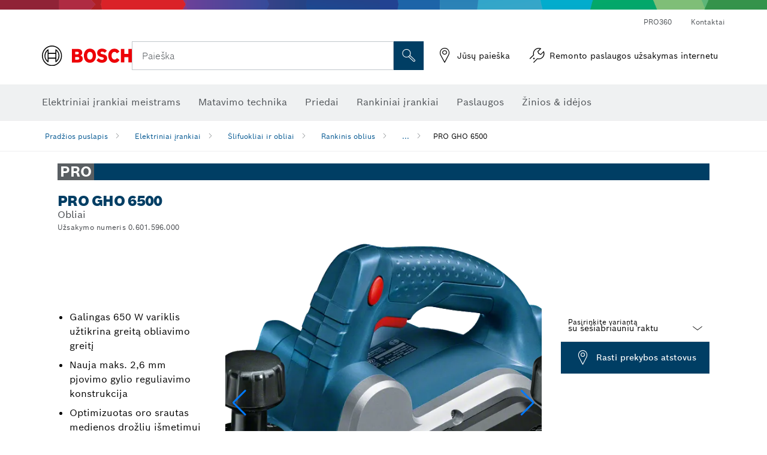

--- FILE ---
content_type: text/html;charset=UTF-8
request_url: https://www.bosch-professional.com/lt/lt/products/gho-6500-0601596000
body_size: 37002
content:
<!DOCTYPE html>
<html xmlns="http://www.w3.org/1999/xhtml" lang="lt" class="no-js">
    
<head>
        <meta charset="utf-8">
        <meta name="viewport" content="width=device-width, initial-scale=1, maximum-scale=2">
        <meta name="author" content="">
        <meta name="robots" content="index,follow" />
        <meta property="og:url" content="https://www.bosch-professional.com/lt/lt/products/gho-6500-0601596000" />
        <meta property="og:title" content="PRO GHO 6500 Obliai | „Bosch Professional“" />
        <meta property="og:description" content="PRO GHO 6500 Rankinis oblius | Galingas 650 W variklis užtikrina greitą obliavimo greitį, Nauja maks. 2,6 mm pjovimo gylio reguliavimo konstrukcija, Optimizuotas oro srautas medienos drožlių išmetimui" />
        <meta property="og:image" content="https://www.bosch-professional.com/binary/ocsmedia/optimized/750x422/o375732v54_GHO_6500_sos_F4_0601596000.png" />
        <link rel="icon" href="/favicon.ico">
        <title>PRO GHO 6500 Obliai | „Bosch Professional“</title>
        <meta name="description" content="PRO GHO 6500 Rankinis oblius | Galingas 650 W variklis užtikrina greitą obliavimo greitį, Nauja maks. 2,6 mm pjovimo gylio reguliavimo konstrukcija, Optimizuotas oro srautas medienos drožlių išmetimui" >

    
    <!--  Konfiguration GTM DL -->
    
  

    <!--End Konfiguration -->

        


        
  <meta name="ps-key" content="1611-58c049a785a67d769fdfcbf6">
  <meta name="ps-country" content="LT">
  <meta name="ps-language" content="lt">


        
        
<link rel="preconnect" href="//tags.tiqcdn.com">
<link rel="dns-prefetch" href="//tags.tiqcdn.com">

        
  <link rel="preconnect" href="https://mycliplister.com/">
  <link rel="dns-prefetch" href="https://mycliplister.com/">
  <link rel="preconnect" href="https://youtube.com/">
  <link rel="dns-prefetch" href="https://youtube.com/">


        <link rel="alternate" hreflang="ar-TG" href="https://www.bosch-professional.com/africa/ar/products/gho-6500-0601596000">
        

        <link rel="alternate" hreflang="fr-ZM" href="https://www.bosch-professional.com/africa/fr/products/gho-6500-0601596000">
        

        <link rel="alternate" hreflang="ar-TD" href="https://www.bosch-professional.com/africa/ar/products/gho-6500-0601596000">
        

        <link rel="alternate" hreflang="en-AF" href="https://www.bosch-professional.com/middle-east/en/products/gho-6500-0601596000">
        

        <link rel="alternate" hreflang="ar-CI" href="https://www.bosch-professional.com/africa/ar/products/gho-6500-0601596000">
        

        <link rel="alternate" hreflang="ar-SY" href="https://www.bosch-professional.com/middle-east/ar/products/gho-6500-0601596000">
        

        <link rel="alternate" hreflang="en-IQ" href="https://www.bosch-professional.com/iq/en/products/gho-6500-0601596000">
        

        <link rel="alternate" hreflang="ar-CM" href="https://www.bosch-professional.com/africa/ar/products/gho-6500-0601596000">
        

        <link rel="alternate" hreflang="fr-ZW" href="https://www.bosch-professional.com/africa/fr/products/gho-6500-0601596000">
        

        <link rel="alternate" hreflang="en-ZM" href="https://www.bosch-professional.com/africa/en/products/gho-6500-0601596000">
        

        <link rel="alternate" hreflang="ar-LB" href="https://www.bosch-professional.com/lb/ar/products/gho-6500-0601596000">
        

        <link rel="alternate" hreflang="fr-SC" href="https://www.bosch-professional.com/africa/fr/products/gho-6500-0601596000">
        

        <link rel="alternate" hreflang="en-ZW" href="https://www.bosch-professional.com/africa/en/products/gho-6500-0601596000">
        

        <link rel="alternate" hreflang="hu-HU" href="https://www.bosch-professional.com/hu/hu/products/gho-6500-0601596000">
        

        <link rel="alternate" hreflang="ar-LY" href="https://www.bosch-professional.com/africa/ar/products/gho-6500-0601596000">
        

        <link rel="alternate" hreflang="fr-SD" href="https://www.bosch-professional.com/africa/fr/products/gho-6500-0601596000">
        

        <link rel="alternate" hreflang="ar-UG" href="https://www.bosch-professional.com/africa/ar/products/gho-6500-0601596000">
        

        <link rel="alternate" hreflang="fr-BW" href="https://www.bosch-professional.com/africa/fr/products/gho-6500-0601596000">
        

        <link rel="alternate" hreflang="en-JO" href="https://www.bosch-professional.com/jo/en/products/gho-6500-0601596000">
        

        <link rel="alternate" hreflang="en-BF" href="https://www.bosch-professional.com/africa/en/products/gho-6500-0601596000">
        

        <link rel="alternate" hreflang="ar-LR" href="https://www.bosch-professional.com/africa/ar/products/gho-6500-0601596000">
        

        <link rel="alternate" hreflang="fr-SL" href="https://www.bosch-professional.com/africa/fr/products/gho-6500-0601596000">
        

        <link rel="alternate" hreflang="fr-SO" href="https://www.bosch-professional.com/africa/fr/products/gho-6500-0601596000">
        

        <link rel="alternate" hreflang="fr-SN" href="https://www.bosch-professional.com/africa/fr/products/gho-6500-0601596000">
        

        <link rel="alternate" hreflang="en-BJ" href="https://www.bosch-professional.com/africa/en/products/gho-6500-0601596000">
        

        <link rel="alternate" hreflang="ar-ML" href="https://www.bosch-professional.com/africa/ar/products/gho-6500-0601596000">
        

        <link rel="alternate" hreflang="pl-PL" href="https://www.bosch-professional.com/pl/pl/products/gho-6500-0601596000">
        

        <link rel="alternate" hreflang="en-BN" href="https://www.bosch-professional.com/middle-east/en/products/gho-6500-0601596000">
        

        <link rel="alternate" hreflang="fr-BF" href="https://www.bosch-professional.com/africa/fr/products/gho-6500-0601596000">
        

        <link rel="alternate" hreflang="en-SD" href="https://www.bosch-professional.com/africa/en/products/gho-6500-0601596000">
        

        <link rel="alternate" hreflang="ar-EH" href="https://www.bosch-professional.com/africa/ar/products/gho-6500-0601596000">
        

        <link rel="alternate" hreflang="en-SC" href="https://www.bosch-professional.com/africa/en/products/gho-6500-0601596000">
        

        <link rel="alternate" hreflang="fr-BJ" href="https://www.bosch-professional.com/africa/fr/products/gho-6500-0601596000">
        

        <link rel="alternate" hreflang="en-BW" href="https://www.bosch-professional.com/africa/en/products/gho-6500-0601596000">
        

        <link rel="alternate" hreflang="ar-MA" href="https://www.bosch-professional.com/ma/ar/products/gho-6500-0601596000">
        

        <link rel="alternate" hreflang="en-SL" href="https://www.bosch-professional.com/africa/en/products/gho-6500-0601596000">
        

        <link rel="alternate" hreflang="ar-MG" href="https://www.bosch-professional.com/africa/ar/products/gho-6500-0601596000">
        

        <link rel="alternate" hreflang="en-SN" href="https://www.bosch-professional.com/africa/en/products/gho-6500-0601596000">
        

        <link rel="alternate" hreflang="fr-GW" href="https://www.bosch-professional.com/africa/fr/products/gho-6500-0601596000">
        

        <link rel="alternate" hreflang="ar-ET" href="https://www.bosch-professional.com/africa/ar/products/gho-6500-0601596000">
        

        <link rel="alternate" hreflang="ar-ER" href="https://www.bosch-professional.com/africa/ar/products/gho-6500-0601596000">
        

        <link rel="alternate" hreflang="en-GE" href="https://www.bosch-professional.com/ge/en/products/gho-6500-0601596000">
        

        <link rel="alternate" hreflang="hr-HR" href="https://www.bosch-professional.com/hr/hr/products/gho-6500-0601596000">
        

        <link rel="alternate" hreflang="ar-NA" href="https://www.bosch-professional.com/africa/ar/products/gho-6500-0601596000">
        

        <link rel="alternate" hreflang="ru-KZ" href="https://www.bosch-professional.com/kz/ru/products/gho-6500-0601596000">
        

        <link rel="alternate" hreflang="en-GN" href="https://www.bosch-professional.com/africa/en/products/gho-6500-0601596000">
        

        <link rel="alternate" hreflang="ar-MR" href="https://www.bosch-professional.com/africa/ar/products/gho-6500-0601596000">
        

        <link rel="alternate" hreflang="en-GM" href="https://www.bosch-professional.com/africa/en/products/gho-6500-0601596000">
        

        <link rel="alternate" hreflang="ar-MW" href="https://www.bosch-professional.com/africa/ar/products/gho-6500-0601596000">
        

        <link rel="alternate" hreflang="en-GW" href="https://www.bosch-professional.com/africa/en/products/gho-6500-0601596000">
        

        <link rel="alternate" hreflang="fr-GM" href="https://www.bosch-professional.com/africa/fr/products/gho-6500-0601596000">
        

        <link rel="alternate" hreflang="ar-NE" href="https://www.bosch-professional.com/africa/ar/products/gho-6500-0601596000">
        

        <link rel="alternate" hreflang="bg-BG" href="https://www.bosch-professional.com/bg/bg/products/gho-6500-0601596000">
        

        <link rel="alternate" hreflang="fr-GN" href="https://www.bosch-professional.com/africa/fr/products/gho-6500-0601596000">
        

        <link rel="alternate" hreflang="cs-CZ" href="https://www.bosch-professional.com/cz/cs/products/gho-6500-0601596000">
        

        <link rel="alternate" hreflang="ru-BY" href="https://www.bosch-professional.com/by/ru/products/gho-6500-0601596000">
        

        <link rel="alternate" hreflang="en-PK" href="https://www.bosch-professional.com/pk/en/products/gho-6500-0601596000">
        

        <link rel="alternate" hreflang="sk-SK" href="https://www.bosch-professional.com/sk/sk/products/gho-6500-0601596000">
        

        <link rel="alternate" hreflang="ru-RU" href="https://www.bosch-professional.com/ru/ru/products/gho-6500-0601596000">
        

        <link rel="alternate" hreflang="en-YE" href="https://www.bosch-professional.com/middle-east/en/products/gho-6500-0601596000">
        

        <link rel="alternate" hreflang="en-QA" href="https://www.bosch-professional.com/qa/en/products/gho-6500-0601596000">
        

        <link rel="alternate" hreflang="ar-GA" href="https://www.bosch-professional.com/africa/ar/products/gho-6500-0601596000">
        

        <link rel="alternate" hreflang="uk-UA" href="https://www.bosch-professional.com/ua/uk/products/gho-6500-0601596000">
        

        <link rel="alternate" hreflang="fr-ET" href="https://www.bosch-professional.com/africa/fr/products/gho-6500-0601596000">
        

        <link rel="alternate" hreflang="en-ML" href="https://www.bosch-professional.com/africa/en/products/gho-6500-0601596000">
        

        <link rel="alternate" hreflang="lv-LV" href="https://www.bosch-professional.com/lv/lv/products/gho-6500-0601596000">
        

        <link rel="alternate" hreflang="fr-NA" href="https://www.bosch-professional.com/africa/fr/products/gho-6500-0601596000">
        

        <link rel="alternate" hreflang="en-EH" href="https://www.bosch-professional.com/africa/en/products/gho-6500-0601596000">
        

        <link rel="alternate" hreflang="ar-GW" href="https://www.bosch-professional.com/africa/ar/products/gho-6500-0601596000">
        

        <link rel="alternate" hreflang="en-MR" href="https://www.bosch-professional.com/africa/en/products/gho-6500-0601596000">
        

        <link rel="alternate" hreflang="ar-GN" href="https://www.bosch-professional.com/africa/ar/products/gho-6500-0601596000">
        

        <link rel="alternate" hreflang="fr-NE" href="https://www.bosch-professional.com/africa/fr/products/gho-6500-0601596000">
        

        <link rel="alternate" hreflang="ar-GM" href="https://www.bosch-professional.com/africa/ar/products/gho-6500-0601596000">
        

        <link rel="alternate" hreflang="en-MW" href="https://www.bosch-professional.com/africa/en/products/gho-6500-0601596000">
        

        <link rel="alternate" hreflang="en-ER" href="https://www.bosch-professional.com/africa/en/products/gho-6500-0601596000">
        

        <link rel="alternate" hreflang="fr-ML" href="https://www.bosch-professional.com/africa/fr/products/gho-6500-0601596000">
        

        <link rel="alternate" hreflang="en-ET" href="https://www.bosch-professional.com/africa/en/products/gho-6500-0601596000">
        

        <link rel="alternate" hreflang="fr-EH" href="https://www.bosch-professional.com/africa/fr/products/gho-6500-0601596000">
        

        <link rel="alternate" hreflang="en-NA" href="https://www.bosch-professional.com/africa/en/products/gho-6500-0601596000">
        

        <link rel="alternate" hreflang="fr-MR" href="https://www.bosch-professional.com/africa/fr/products/gho-6500-0601596000">
        

        <link rel="alternate" hreflang="fr-MW" href="https://www.bosch-professional.com/africa/fr/products/gho-6500-0601596000">
        

        <link rel="alternate" hreflang="en-NE" href="https://www.bosch-professional.com/africa/en/products/gho-6500-0601596000">
        

        <link rel="alternate" hreflang="fr-ER" href="https://www.bosch-professional.com/africa/fr/products/gho-6500-0601596000">
        

        <link rel="alternate" hreflang="ar-YE" href="https://www.bosch-professional.com/middle-east/ar/products/gho-6500-0601596000">
        

        <link rel="alternate" hreflang="ar-QA" href="https://www.bosch-professional.com/qa/ar/products/gho-6500-0601596000">
        

        <link rel="alternate" hreflang="fr-GA" href="https://www.bosch-professional.com/africa/fr/products/gho-6500-0601596000">
        

        <link rel="alternate" hreflang="ro-RO" href="https://www.bosch-professional.com/ro/ro/products/gho-6500-0601596000">
        

        <link rel="alternate" hreflang="tr-TR" href="https://www.bosch-professional.com/tr/tr/products/gho-6500-0601596000">
        

        <link rel="alternate" hreflang="et-EE" href="https://www.bosch-professional.com/ee/et/products/gho-6500-0601596000">
        

        <link rel="alternate" hreflang="en-GA" href="https://www.bosch-professional.com/africa/en/products/gho-6500-0601596000">
        

        <link rel="alternate" hreflang="fr-TD" href="https://www.bosch-professional.com/africa/fr/products/gho-6500-0601596000">
        

        <link rel="alternate" hreflang="en-SO" href="https://www.bosch-professional.com/africa/en/products/gho-6500-0601596000">
        

        <link rel="alternate" hreflang="en-CD" href="https://www.bosch-professional.com/africa/en/products/gho-6500-0601596000">
        

        <link rel="alternate" hreflang="ar-ZM" href="https://www.bosch-professional.com/africa/ar/products/gho-6500-0601596000">
        

        <link rel="alternate" hreflang="fr-TG" href="https://www.bosch-professional.com/africa/fr/products/gho-6500-0601596000">
        

        <link rel="alternate" hreflang="en-CF" href="https://www.bosch-professional.com/africa/en/products/gho-6500-0601596000">
        

        <link rel="alternate" hreflang="lt-LT" href="https://www.bosch-professional.com/lt/lt/products/gho-6500-0601596000">
        

        <link rel="alternate" hreflang="ar-AF" href="https://www.bosch-professional.com/middle-east/ar/products/gho-6500-0601596000">
        

        <link rel="alternate" hreflang="en-SY" href="https://www.bosch-professional.com/middle-east/en/products/gho-6500-0601596000">
        

        <link rel="alternate" hreflang="en-CI" href="https://www.bosch-professional.com/africa/en/products/gho-6500-0601596000">
        

        <link rel="alternate" hreflang="sl-SI" href="https://www.bosch-professional.com/si/sl/products/gho-6500-0601596000">
        

        <link rel="alternate" hreflang="ar-IQ" href="https://www.bosch-professional.com/iq/ar/products/gho-6500-0601596000">
        

        <link rel="alternate" hreflang="en-CM" href="https://www.bosch-professional.com/africa/en/products/gho-6500-0601596000">
        

        <link rel="alternate" hreflang="ar-ZW" href="https://www.bosch-professional.com/africa/ar/products/gho-6500-0601596000">
        

        <link rel="alternate" hreflang="fr-CD" href="https://www.bosch-professional.com/africa/fr/products/gho-6500-0601596000">
        

        <link rel="alternate" hreflang="fr-CF" href="https://www.bosch-professional.com/africa/fr/products/gho-6500-0601596000">
        

        <link rel="alternate" hreflang="en-TD" href="https://www.bosch-professional.com/africa/en/products/gho-6500-0601596000">
        

        <link rel="alternate" hreflang="fr-CI" href="https://www.bosch-professional.com/africa/fr/products/gho-6500-0601596000">
        

        <link rel="alternate" hreflang="en-TG" href="https://www.bosch-professional.com/africa/en/products/gho-6500-0601596000">
        

        <link rel="alternate" hreflang="fr-CM" href="https://www.bosch-professional.com/africa/fr/products/gho-6500-0601596000">
        

        <link rel="alternate" hreflang="en-LB" href="https://www.bosch-professional.com/lb/en/products/gho-6500-0601596000">
        

        <link rel="alternate" hreflang="fr-UG" href="https://www.bosch-professional.com/africa/fr/products/gho-6500-0601596000">
        

        <link rel="alternate" hreflang="ar-BN" href="https://www.bosch-professional.com/middle-east/ar/products/gho-6500-0601596000">
        

        <link rel="alternate" hreflang="fr-MA" href="https://www.bosch-professional.com/ma/fr/products/gho-6500-0601596000">
        

        <link rel="alternate" hreflang="sr-RS" href="https://www.bosch-professional.com/rs/sr/products/gho-6500-0601596000">
        

        <link rel="alternate" hreflang="ar-SD" href="https://www.bosch-professional.com/africa/ar/products/gho-6500-0601596000">
        

        <link rel="alternate" hreflang="ar-SC" href="https://www.bosch-professional.com/africa/ar/products/gho-6500-0601596000">
        

        <link rel="alternate" hreflang="ar-JO" href="https://www.bosch-professional.com/jo/ar/products/gho-6500-0601596000">
        

        <link rel="alternate" hreflang="fr-MG" href="https://www.bosch-professional.com/africa/fr/products/gho-6500-0601596000">
        

        <link rel="alternate" hreflang="en-LR" href="https://www.bosch-professional.com/africa/en/products/gho-6500-0601596000">
        

        <link rel="alternate" hreflang="ar-BF" href="https://www.bosch-professional.com/africa/ar/products/gho-6500-0601596000">
        

        <link rel="alternate" hreflang="ar-BJ" href="https://www.bosch-professional.com/africa/ar/products/gho-6500-0601596000">
        

        <link rel="alternate" hreflang="en-LY" href="https://www.bosch-professional.com/africa/en/products/gho-6500-0601596000">
        

        <link rel="alternate" hreflang="ar-SO" href="https://www.bosch-professional.com/africa/ar/products/gho-6500-0601596000">
        

        <link rel="alternate" hreflang="ar-CF" href="https://www.bosch-professional.com/africa/ar/products/gho-6500-0601596000">
        

        <link rel="alternate" hreflang="fr-LR" href="https://www.bosch-professional.com/africa/fr/products/gho-6500-0601596000">
        

        <link rel="alternate" hreflang="ar-CD" href="https://www.bosch-professional.com/africa/ar/products/gho-6500-0601596000">
        

        <link rel="alternate" hreflang="en-UG" href="https://www.bosch-professional.com/africa/en/products/gho-6500-0601596000">
        

        <link rel="alternate" hreflang="en-MA" href="https://www.bosch-professional.com/ma/en/products/gho-6500-0601596000">
        

        <link rel="alternate" hreflang="ar-BW" href="https://www.bosch-professional.com/africa/ar/products/gho-6500-0601596000">
        

        <link rel="alternate" hreflang="ar-SN" href="https://www.bosch-professional.com/africa/ar/products/gho-6500-0601596000">
        

        <link rel="alternate" hreflang="ar-SL" href="https://www.bosch-professional.com/africa/ar/products/gho-6500-0601596000">
        

        <link rel="alternate" hreflang="fr-LY" href="https://www.bosch-professional.com/africa/fr/products/gho-6500-0601596000">
        

        <link rel="alternate" hreflang="en-MG" href="https://www.bosch-professional.com/africa/en/products/gho-6500-0601596000">
        

        
        

    <!--  JSON LD-->
    <script type="application/ld+json">{
  "@type" : "Product",
  "@context" : "https://schema.org",
  "@id" : "https://www.bosch-professional.com/lt/lt/products/gho-6500-0601596000",
  "sku" : "0601596000",
  "image" : [ "https://www.bosch-professional.com/lt/lt/ocsmedia/375732-54/application-image/full/obliai-pro-gho-6500-0601596000.png", "https://www.bosch-professional.com/lt/lt/ocsmedia/246840-54/application-image/full/obliai-pro-gho-6500-0601596000.png", "", "https://www.bosch-professional.com/lt/lt/ocsmedia/246842-117/dimensional-drawing-image/full/obliai-pro-gho-6500-0601596000.jpg", "https://www.bosch-professional.com/lt/lt/ocsmedia/246846-117/application-image/full/obliai-pro-gho-6500-0601596000.jpg", "https://www.bosch-professional.com/lt/lt/ocsmedia/246843-117/application-image/full/obliai-pro-gho-6500-0601596000.jpg", "https://www.bosch-professional.com/lt/lt/ocsmedia/246847-117/application-image/full/obliai-pro-gho-6500-0601596000.jpg", "https://www.bosch-professional.com/lt/lt/ocsmedia/246845-117/application-image/full/obliai-pro-gho-6500-0601596000.jpg", "https://www.bosch-professional.com/lt/lt/ocsmedia/246844-117/application-image/full/obliai-pro-gho-6500-0601596000.jpg", "https://www.bosch-professional.com/lt/lt/ocsmedia/246852-117/application-image/full/obliai-pro-gho-6500-0601596000.jpg" ],
  "name" : "PRO GHO 6500",
  "description" : "Obliai",
  "url" : "https://www.bosch-professional.com/lt/lt/products/gho-6500-0601596000",
  "category" : "https://www.bosch-professional.com/lt/lt/rankinis-oblius-101288-ocs-c/",
  "model" : "Obliai",
  "color" : "Blue",
  "weight" : "2,800 kg",
  "gtin13" : "3165140831987",
  "offers" : [ {
    "@type" : "Offer",
    "itemCondition" : "https://schema.org/NewCondition",
    "availability" : "https://schema.org/InStock"
  } ],
  "brand" : {
    "@type" : "Brand",
    "name" : "„Bosch“ elektriniai įrankiai",
    "url" : "https://www.bosch-professional.com/lt/lt/",
    "logo" : "https://www.bosch-professional.com/lt/media/professional/central_assets/bosch_logo/bosch.svg"
  },
  "manufacturer" : {
    "@type" : "Organization",
    "name" : "„Bosch“ elektriniai įrankiai",
    "url" : "https://www.bosch-professional.com/lt/lt/",
    "logo" : "https://www.bosch-professional.com/lt/media/professional/central_assets/bosch_logo/bosch.svg"
  }
}</script>
    <!-- END  JSON LD-->

    <script type="application/ld+json"> {"@context": "http://schema.org", "@type": "BreadcrumbList", "itemListElement":[{"@type": "ListItem","position":1,"item":{"@id": "https://www.bosch-professional.com/lt/lt/amatai-pramone-101271-ocs-c/","name": "Elektriniai įrankiai"}},{"@type": "ListItem","position":2,"item":{"@id": "https://www.bosch-professional.com/lt/lt/slifuokliai-ir-obliai-101283-ocs-c/","name": "&Scaron;lifuokliai ir obliai"}},{"@type": "ListItem","position":3,"item":{"@id": "https://www.bosch-professional.com/lt/lt/rankinis-oblius-101288-ocs-c/","name": "Rankinis oblius"}},{"@type": "ListItem","position":4,"item":{"@id": "https://www.bosch-professional.com/lt/lt/products/gho-6500-0601596000","name": "PRO GHO 6500"}}]}</script>
    
<!-- central head resources -->
<link rel="preload" href="https://www.bosch-professional.com/res/fonts/boschsans/BoschSans-Regular.woff2" as="font" type="font/woff2" crossorigin="anonymous">
<link rel="preload" href="https://www.bosch-professional.com/res/fonts/boschsans/BoschSans-Bold.woff2" as="font" type="font/woff2" crossorigin="anonymous">
<link rel="preload" href="https://www.bosch-professional.com/res/fonts/boschsans/BoschSans-Black.woff2" as="font" type="font/woff2" crossorigin="anonymous">
<style>
@keyframes slide-up {
0% {
transform: translateY(110vh);
}
100% {
transform: translateY(0vh);
}
}
dock-privacy-settings {
position: fixed !important;
top: 0px;
left: 0px;
transform: translateY(110vh);
animation: slide-up 0s forwards;
animation-delay: 3s;
}
</style>
<script type="text/javascript" src="https://services.zoovu.com/events/user-tracking-script/fe90ed05-cecf-479b-81fa-2b96f5dd904d/js-loader"></script>
<link rel="stylesheet" type="text/css" href="https://www.bosch-professional.com/res/critical.css">
<link rel="preload" href="https://www.bosch-professional.com/res/main.css" as="style" onload="this.onload=null;this.rel='stylesheet'">
<noscript><link rel="stylesheet" href="https://www.bosch-professional.com/res/main.css"></noscript>
<script>
var CONF = {
ASSET_PATH: 'https://www.bosch-professional.com/res/',
ENV: 'production',
ONLINE_SHOP_AVAILABILITY: '//www.bosch-professional.com/lt/lt/dealers/onlineShopMultiAvailability',
DEALER_ONLINE_API: '//www.bosch-professional.com/lt/lt/dealers/retailers/online',
DEALER_OFFLINE_API: '//www.bosch-professional.com/lt/lt/dealers/retailers/offline'
}
</script>

    <link rel="canonical" href="https://www.bosch-professional.com/lt/lt/products/gho-6500-0601596000">

    
    
</head>


    

    <body class="t-productdetailpage has-lp-navbar"
          data-track_pagename="ProductDetailPagePT"
          data-product-id="38237"
          data-country="lt"
          data-language="lt"
          data-locale="lt_LT"
          data-region="rea"
    >

        
        
        
<script id="tealium_pdl" type="text/javascript">
function getCookie(cookieName) {
var cookieArr = document.cookie.split(";");
for(var i = 0; i < cookieArr.length; i++) {
var cookiePair = cookieArr[i].split("=");
if(cookieName == cookiePair[0].trim()) {
return decodeURIComponent(cookiePair[1]);
}
}
return null;
}
var utag_data = {
language : "lt",
page_country : "LT",
page_name : "content : Bosch elektriniai",
business_unit : "pro",
tealium_event: "PT_Generic_Pageload",
brand_name: "BOSCH",
page_type : "content",
page_id : "1453943",
page_breadcrumb : [ "Technical Pages", "tracking", "tealium" ],
page_subcategory1: "Technical Pages",
page_subcategory2: "tracking",
page_subcategory3: "tealium",
page_subcategory4: undefined,
page_subcategory5: undefined,
release_id : "18718",
division: "PT",
site_domain_type: "prod",
currency: "EUR",
logged_in_user : getCookie("id") != null ? "yes" : "no",
}
</script>


        
        
  <script>
    if (typeof utag_data === 'undefined') {
      utag_data = {};
    }
    utag_data.brand_name = "BOSCH";
    utag_data.business_unit = "gt";
    utag_data.division = "PT"
    
    utag_data.logged_in_user = "no";
    
    

    
    utag_data.language = "lt";
    utag_data.page_country = "LT";
    
    utag_data.page_breadcrumb = ["Elektriniai \u012Frankiai","\u0160lifuokliai ir obliai","Rankinis oblius","PRO GHO 6500"];
    
    

    
    utag_data.page_subcategory1 = "Elektriniai \u012Frankiai";
    utag_data.page_subcategory2 = "\u0160lifuokliai ir obliai";
    utag_data.page_subcategory3 = "Rankinis oblius";
    utag_data.page_subcategory4 = "PRO GHO 6500";
    utag_data.page_subcategory5 = null;

    
    
    
    
    
     utag_data.page_subcategory5 = undefined; 
    
    
    
    
    

    
    utag_data.product_brand = ["Professional"];
    

    

     utag_data.release_id = "3.17.1";
  </script>


        
        <script
        >
          utag_data.tealium_event = "PT_ProductDetail_Pageload"
          utag_data.page_id = 'pt-pdp-' + "0601596000";

          utag_data.page_type = "product";

          

          
          utag_data.page_name = 'product : ' + "PRO GHO 6500";
          
          utag_data.product_id = ["0601596000"];
          
          
          utag_data.product_name = ["PRO GHO 6500"];
          
          utag_data.product_line = ["pro"];
          utag_data.product_category_id = ["101288"];
          utag_data.master_order_number = ["06015960.."];
          

          
          utag_data.product_brand = ["Professional"];
          
          utag_data.product_category = ["Rankinis oblius"];
          
          
          utag_data.battery_voltage = ["-"];
          
          
          
          utag_data.product_bi_trade_name = ["Construction Carpenter","Joiner/Woodworker"];
          utag_data.product_bi_trade_code = ["T2","T5"];
          utag_data.product_bi_trade_relevance = ["must","must"];
            
          
          utag_data.baretool_number = ["3601E96000"];
          
        </script>

        
        
<script id="tealium_script">
window.addEventListener("load", function(a,b,c,d) {
a='//tags.tiqcdn.com/utag/robert-bosch/lt-pt-professional-web/prod/utag.js';
b=document;c='script';d=b.createElement(c);d.src=a;d.type='text/java'+c;d.async=true;
a=b.getElementsByTagName(c)[0];
a.parentNode.insertBefore(d,a);
});
</script>


        
        

			<header id="header" class="o-header o-header--alt o-header--hoverNav">
			<div class="o-header-search-sticky">
				<div class="o-header-search-wrapper container">
					<nav class="o-header-search__top" aria-label="Meta">
<!-- meta navigation -->
	<ul class="m-metanavigation__items hidden-xs hidden-sm">
<li class="m-metanavigation__items__item">
	<a  class="trackingElement trackingTeaser m-metanavigation__items__item--link"
		data-track_domEvent="click" 
		data-track_modulePosition="1" 
		data-track_elementtype="Text"
		data-track_elementinfo="PRO360"
		data-track_elementlinktype="internal"
		data-track_dyn_teasertype="Navigation"
		data-track_dyn_teasercontent="PRO360"
		href="//www.bosch-professional.com/lt/lt/pro360/" 
		title="PRO360"
		target="_self"> 
		PRO360
	</a>
</li>        
<li class="m-metanavigation__items__item">
	<a  class="trackingElement trackingTeaser m-metanavigation__items__item--link"
		data-track_domEvent="click" 
		data-track_modulePosition="1" 
		data-track_elementtype="Text"
		data-track_elementinfo="Kontaktai"
		data-track_elementlinktype="internal"
		data-track_dyn_teasertype="Navigation"
		data-track_dyn_teasercontent="Kontaktai"
		href="//www.bosch-professional.com/lt/lt/paslaugos/klientu-aptarnavimo-tarnyba/papildomos-paslaugos/kontaktai/" 
		title="Kontaktai"
		target="_self"> 
		Kontaktai
	</a>
</li>        
	</ul>
		   		</nav>
					<nav class="o-header-search" aria-label="Paieškos">
            			<div class="o-header-search__left">
		<div class="m-brandLogo">
			<a  href="//www.bosch-professional.com/lt/lt/" 
				title="Home" 
			    class="trackingElement m-brandLogo__link"
			    data-track_domEvent="click" 
				data-track_modulePosition="1" 
				data-track_elementtype="Logo"
				data-track_elementinfo="Home"
				data-track_elementlinktype="internal">
<picture >
<!-- WebP, Reihenfolge beachten: Desktop, Tablet, Mobile -->
<img class="m-brandLogo__image img-responsive"
width="165" height="50"
src="https://www.bosch-professional.com/media/professional/central_assets/bosch_logo/bosch.svg"
title=""
alt="Bosch logotipas raudoname fone su juodu užrašu ant balto fono, modernus ir aiškiai sukurtas.">
</picture>		
			</a>
		</div>
            			</div>
            			<div class="o-header-search__main">
								<!-- search navigation --> 
<div class="m-searchNavigation"
	data-placeholder=""
	data-placeholder-desktop="Paieška">
	<form id="header-search" 
		  class="m-searchNavigation__form" 
		  method="get" 
		  role="search" 
		  action="//www.bosch-professional.com/lt/lt/searchfrontend/"> 
			<div class="m-searchNavigation__label">
				<span class="m-searchNavigation__labelText">Paieška</span>
					<button type="button" 
							class="bba-btn bba-btn--primary m-searchNavigation__button m-searchNavigation__button--search"
							aria-label="Paieška vietoje"
							tabindex="-1">
						<i class="icon-Bosch-Ic-search-black"></i>
					</button>
			</div>	
			<div class="m-searchNavigation__inputWrapper">
				<button type="submit" class="trackingElement trackingTeaser bba-btn bba-btn--primary m-searchNavigation__button m-searchNavigation__button--submit bba-btn bba-btn--primary"
						data-track_domEvent="click"
						data-track_modulePosition="2" 
						data-track_elementtype="Icon"
						data-track_elementinfo="SearchFormSubmit"
						data-track_elementlinktype="internal"
						data-track_dyn_teasertype="Search"
						data-track_dyn_teasercontent="Onsite Search"
						aria-label="Pateikite paieškos užklausą"
						tabindex="-1"
				>	
					<i class="icon-Bosch-Ic-search-black"></i>
				</button>
				<input  class="trackingElement trackingTeaser m-searchNavigation__searchField" 
						placeholder="Paieška" 
						type="search" 
						name="q" 
						id="search" 
						role="combobox" 
						aria-haspopup="dialog"
						aria-expanded="false" 
						aria-controls="searchNavField" 
						aria-activedescendant
						data-track_domEvent="click"
						data-track_modulePosition="2" 
						data-track_elementtype="Field"
						data-track_elementinfo="SearchFormField"
						data-track_elementlinktype="internal"
						data-track_dyn_teasertype="Search"
						data-track_dyn_teasercontent="Onsite Search"
						tabindex="0"
				>
				<input 	class="m-searchNavigation__searchSuggest" 
						disabled 
						type="text" 
						placeholder="Paieška" 
						autocomplete="off">
			</div>
			<button type="button" 
					name="button" 
					class="trackingElement trackingTeaser m-searchNavigation__button m-searchNavigation__button--close" 
				    data-track_domEvent="click"
					data-track_modulePosition="2" 
					data-track_elementtype="Icon"
					data-track_elementinfo="SearchFormClose"
					data-track_elementlinktype="internal"
					data-track_dyn_teasertype="Search"
					data-track_dyn_teasercontent="Onsite Search Close"
					aria-label="Paieška Uždaryti"
					tabindex="-1"
			>
				<i class="icon-Bosch-Ic-close-black"></i>
			</button>
	</form>
</div>
									</div>
									<div class="o-header-search__right">
                						<div class="m-conversion_bar">
<nav class="trackingModule m-conversion_bar" data-track_moduletype="User Service" aria-label="Konversijų juosta">
		<ul class="m-conversion_bar__items">
	<li class="trackingElement m-conversion_bar__item">
		<a  href="https://www.bosch-professional.com/lt/lt/dl/prekybos-atstovo-paie%C5%A1ka/dealersearch/" 
			title="Jūsų paie&scaron;ka " 
			class="trackingElement trackingTeaser m-conversion_bar__link" 
			target="_self"
			data-track_domEvent="click" 
			data-track_modulePosition="4" 
			data-track_elementtype="Text"
			data-track_elementinfo=""
			data-track_elementlinktype="external"
			data-track_dyn_teasercontent=""
		> 
			<i class="icon-Bosch-Ic-store-locator-black"></i>
			<span class="m-conversion_bar__text"> Jūsų paie&scaron;ka  </span>
		</a>
	</li>	
	<li class="trackingElement m-conversion_bar__item">
		<a  href="//www.bosch-professional.com/lt/lt/paslaugos/klientu-aptarnavimo-tarnyba/internetine-remonto-tarnyba/" 
			title="Remonto paslaugos užsakymas internetu" 
			class="trackingElement trackingTeaser m-conversion_bar__link" 
			target="_self"
			data-track_domEvent="click" 
			data-track_modulePosition="4" 
			data-track_elementtype="Text"
			data-track_elementinfo=""
			data-track_elementlinktype="internal"
			data-track_dyn_teasercontent=""
		> 
			<i class="icon-Bosch-Ic-spareparts2"></i>
			<span class="m-conversion_bar__text"> Remonto paslaugos užsakymas internetu </span>
		</a>
	</li>	
		</ul>
</nav>
						                		</div>
						                	</div>
						          		</nav>
						          		<div class="o-header-search__results">
<div id="header-search-results" class="m-searchNavigationResults m-searchNavigationResults--hidden trackingModule" data-track_moduletype="Search Flyout">
    <div class="m-searchNavigationResults__detailed trackingTeaser" aria-label="Paieškos rezultatas" role="dialog"></div>
    <div class="m-searchNavigationResults__right">
        <div class="m-searchNavigationResults__suggestions"></div>
        <div class="m-searchNavigationResults__teasers"></div>
    </div>
</div>
						          		</div>
						          	</div>
						          	<div class="o-header__mWrapper--gray">
		        						<div class="o-header__mWrapper">
		            						<div class="o-header__faker"></div>
		            							<nav class="m-mainNavigation " aria-label="Pagrindinė">
		                							<div class="m-mainNavigation__container">
		                    							<div class="m-mainNavigation__col m-mainNavigation__col--fixed">
		                        							<button type="button" class="m-mainNavigation__toggle">
		                            							<span class="m-mainNavigation__toggleBar"></span>
									                            <span class="m-mainNavigation__toggleBar"></span>
									                            <span class="m-mainNavigation__toggleBar"></span>
									                            <span class="m-mainNavigation__toggleBar"></span>
		                        							</button>
		                    							</div>
				            <div class="m-mainNavigation__col">
<div class="m-mainNavigation__itemsWrapper" data-backlabel="Atgal">
		<ul class="m-mainNavigation__items">
			<li class="m-mainNavigation__item hidden-md hidden-lg">
				<a  class="trackingElement trackingTeaser m-mainNavigation__link" 
					href="//www.bosch-professional.com/lt/lt/" 
					title="Pradinis puslapis"
					data-track_domEvent="click"
					data-track_modulePosition="2" 
					data-track_elementtype="Text"
					data-track_elementinfo="Pradinis puslapis"
					data-track_elementlinktype="internal" 
					data-track_dyn_teasercontent="Pradinis puslapis"
 					data-track_dyn_teasertype="Navigation"
				>					
					<span class="m-mainNavigation__text">Pradinis puslapis</span>
				</a>	  								
			</li>	
						<li class="m-mainNavigation__item m-mainNavigation__item--dropdown">
						<div class="navigationItem">
						<a 	class="trackingElement trackingTeaser m-mainNavigation__link " 
							href="/lt/lt/amatai-pramone-101271-ocs-c/" 
							title="Elektriniai įrankiai meistrams"
data-target="#flyout-products-flyout_tools"
							data-track_domEvent="click"
							data-track_modulePosition="2" 
							data-track_elementtype="Text"
							data-track_elementinfo="Elektriniai įrankiai meistrams"
							data-track_elementlinktype="internal"
							data-track_dyn_teasercontent="Elektriniai įrankiai meistrams"
							data-track_dyn_teasertype="Navigation"			
						>					
							<span class="m-mainNavigation__text ">Elektriniai įrankiai meistrams</span>
						</a>		
						<button class="acc-button hidden" 
data-target="#flyout-products-flyout_tools"
							popovertarget="flyout-products-flyout_tools"	
							aria-label="Elektriniai įrankiai meistrams">
				                <i class="icon-Bosch-Ic-arrow-black-bottom"></i>
				        </button>		
				        </div>						
					<ul class="m-mainNavigation__dropdownItems m-mainNavigation__dropdownItems--hidden">
<li>
	<div class="m-mainNavigation__link--header">
		<a 	href="/lt/lt/amatai-pramone-101271-ocs-c/" 
			class="link m-header_navigation_flyout__link trackingElement trackingTeaser"
			title="Elektriniai įrankiai meistrams"
			data-track_domEvent="click"
			data-track_modulePosition="2" 
			data-track_elementtype="Text"
			data-track_elementinfo="Elektriniai įrankiai meistrams"
			data-track_elementlinktype="internal"
			data-track_dyn_teasercontent="Elektriniai įrankiai meistrams"
			data-track_dyn_teasertype="Navigation"										
			>Elektriniai įrankiai meistrams</a>
	</div>
</li>
						<li>
							<div class="container m-header_navigation_flyout m-header_navigation_flyout--mobile">
								<div class="row">
<div class="col-md-2 col-sm-12 col--item "> <a href="https://www.bosch-professional.com/lt/lt/akumuliatoriniai-irankiai-101304-ocs-c/" title="" target="_self" class="m-header_navigation_flyout__item trackingElement" data-track_domEvent="click" data-track_modulePosition="2" data-track_elementtype="Image" data-track_elementinfo="Akumuliatoriniai įrankiai" data-track_elementlinktype="internal" data-track_dyn_teasercontent="Products" data-track_dyn_subteasercontent="Akumuliatoriniai įrankiai" > <div class="m-header_navigation_flyout__item__image "> <picture >
<!-- WebP, Reihenfolge beachten: Desktop, Tablet, Mobile -->
<source media="(min-width: 992px)" data-srcset="https://www.bosch-professional.com/binary/ocsmedia/optimized/263x155/pcc101304pcta5252p1_101304.png">


<img class="img-responsive center-block lazyload"
width="263" height="155"
data-src="
https://www.bosch-professional.com/binary/ocsmedia/optimized/263x155/pcc101304pcta5252p1_101304.png
"
title="Akumuliatoriniai įrankiai"
alt="Akumuliatoriniai įrankiai">
</picture> </div> <div class="m-header_navigation_flyout__item__caption"> Akumuliatoriniai įrankiai </div> </a> </div>
<div class="col-md-2 col-sm-12 col--item "> <a href="https://www.bosch-professional.com/lt/lt/naujienos-104634-ocs-c/" title="" target="_self" class="m-header_navigation_flyout__item trackingElement" data-track_domEvent="click" data-track_modulePosition="2" data-track_elementtype="Image" data-track_elementinfo="Naujienos" data-track_elementlinktype="internal" data-track_dyn_teasercontent="Products" data-track_dyn_subteasercontent="Naujienos" > <div class="m-header_navigation_flyout__item__image "> <picture >
<!-- WebP, Reihenfolge beachten: Desktop, Tablet, Mobile -->
<source media="(min-width: 992px)" data-srcset="https://www.bosch-professional.com/binary/ocsmedia/optimized/263x155/pcc104634pcta5252p1_neuheiten.png">


<img class="img-responsive center-block lazyload"
width="263" height="155"
data-src="
https://www.bosch-professional.com/binary/ocsmedia/optimized/263x155/pcc104634pcta5252p1_neuheiten.png
"
title="Naujienos"
alt="Naujienos">
</picture> </div> <div class="m-header_navigation_flyout__item__caption"> Naujienos </div> </a> </div>
<div class="col-md-2 col-sm-12 col--item "> <a href="https://www.bosch-professional.com/lt/lt/sodo-irankiai-2501831-ocs-c/" title="" target="_self" class="m-header_navigation_flyout__item trackingElement" data-track_domEvent="click" data-track_modulePosition="2" data-track_elementtype="Image" data-track_elementinfo="Sodo įrankiai" data-track_elementlinktype="internal" data-track_dyn_teasercontent="Products" data-track_dyn_subteasercontent="Sodo įrankiai" > <div class="m-header_navigation_flyout__item__image "> <picture >
<!-- WebP, Reihenfolge beachten: Desktop, Tablet, Mobile -->
<source media="(min-width: 992px)" data-srcset="https://www.bosch-professional.com/binary/ocsmedia/optimized/263x155/o426824v82_GRA_18V2-46_dyn.png">


<img class="img-responsive center-block lazyload"
width="263" height="155"
data-src="
https://www.bosch-professional.com/binary/ocsmedia/optimized/263x155/o426824v82_GRA_18V2-46_dyn.png
"
title="Sodo įrankiai"
alt="Sodo įrankiai">
</picture> </div> <div class="m-header_navigation_flyout__item__caption"> Sodo įrankiai </div> </a> </div>
<div class="col-md-2 col-sm-12 col--item "> <a href="https://www.bosch-professional.com/lt/lt/kampinio-slifavimo-masinos-metalo-apdirbimo-irankiai-101272-ocs-c/" title="" target="_self" class="m-header_navigation_flyout__item trackingElement" data-track_domEvent="click" data-track_modulePosition="2" data-track_elementtype="Image" data-track_elementinfo="Kampinio šlifavimo mašinos / metalo apdirbimo įrankiai" data-track_elementlinktype="internal" data-track_dyn_teasercontent="Products" data-track_dyn_subteasercontent="Kampinio šlifavimo mašinos / metalo apdirbimo įrankiai" > <div class="m-header_navigation_flyout__item__image "> <picture >
<!-- WebP, Reihenfolge beachten: Desktop, Tablet, Mobile -->
<source media="(min-width: 992px)" data-srcset="https://www.bosch-professional.com/binary/ocsmedia/optimized/263x155/pcc101272pcta5252p1_332639-530x530.png">


<img class="img-responsive center-block lazyload"
width="263" height="155"
data-src="
https://www.bosch-professional.com/binary/ocsmedia/optimized/263x155/pcc101272pcta5252p1_332639-530x530.png
"
title="Kampinio šlifavimo mašinos / metalo apdirbimo įrankiai"
alt="Kampinio šlifavimo mašinos / metalo apdirbimo įrankiai">
</picture> </div> <div class="m-header_navigation_flyout__item__caption"> Kampinio šlifavimo mašinos / metalo apdirbimo įrankiai </div> </a> </div>
<div class="col-md-2 col-sm-12 col--item "> <a href="https://www.bosch-professional.com/lt/lt/greztuvai-ir-smuginiai-greztuvai-101355-ocs-c/" title="" target="_self" class="m-header_navigation_flyout__item trackingElement" data-track_domEvent="click" data-track_modulePosition="2" data-track_elementtype="Image" data-track_elementinfo="Gręžtuvai ir smūginiai gręžtuvai" data-track_elementlinktype="internal" data-track_dyn_teasercontent="Products" data-track_dyn_subteasercontent="Gręžtuvai ir smūginiai gręžtuvai" > <div class="m-header_navigation_flyout__item__image "> <picture >
<!-- WebP, Reihenfolge beachten: Desktop, Tablet, Mobile -->
<source media="(min-width: 992px)" data-srcset="https://www.bosch-professional.com/binary/ocsmedia/optimized/263x155/pcc101355pcta5252p1_bohr-und_schlagbohrmaschinen_530x530.png">


<img class="img-responsive center-block lazyload"
width="263" height="155"
data-src="
https://www.bosch-professional.com/binary/ocsmedia/optimized/263x155/pcc101355pcta5252p1_bohr-und_schlagbohrmaschinen_530x530.png
"
title="Gręžtuvai ir smūginiai gręžtuvai"
alt="Gręžtuvai ir smūginiai gręžtuvai">
</picture> </div> <div class="m-header_navigation_flyout__item__caption"> Gręžtuvai ir smūginiai gręžtuvai </div> </a> </div>
<div class="col-md-2 col-sm-12 col--item "> <a href="https://www.bosch-professional.com/lt/lt/grezimo-ir-smuginiai-perforatoriai-101339-ocs-c/" title="" target="_self" class="m-header_navigation_flyout__item trackingElement" data-track_domEvent="click" data-track_modulePosition="2" data-track_elementtype="Image" data-track_elementinfo="Gręžimo ir smūginiai perforatoriai" data-track_elementlinktype="internal" data-track_dyn_teasercontent="Products" data-track_dyn_subteasercontent="Gręžimo ir smūginiai perforatoriai" > <div class="m-header_navigation_flyout__item__image "> <picture >
<!-- WebP, Reihenfolge beachten: Desktop, Tablet, Mobile -->
<source media="(min-width: 992px)" data-srcset="https://www.bosch-professional.com/binary/ocsmedia/optimized/263x155/pcc101339pcta5252p1_bohr-u_schlaghaemmer_530x530.png">


<img class="img-responsive center-block lazyload"
width="263" height="155"
data-src="
https://www.bosch-professional.com/binary/ocsmedia/optimized/263x155/pcc101339pcta5252p1_bohr-u_schlaghaemmer_530x530.png
"
title="Gręžimo ir smūginiai perforatoriai"
alt="Gręžimo ir smūginiai perforatoriai">
</picture> </div> <div class="m-header_navigation_flyout__item__caption"> Gręžimo ir smūginiai perforatoriai </div> </a> </div>
<div class="col-md-2 col-sm-12 col--item "> <a href="https://www.bosch-professional.com/lt/lt/prietaisai-su-deimantu-technologija-101328-ocs-c/" title="" target="_self" class="m-header_navigation_flyout__item trackingElement" data-track_domEvent="click" data-track_modulePosition="2" data-track_elementtype="Image" data-track_elementinfo="Prietaisai su deimantų technologija" data-track_elementlinktype="internal" data-track_dyn_teasercontent="Products" data-track_dyn_subteasercontent="Prietaisai su deimantų technologija" > <div class="m-header_navigation_flyout__item__image "> <picture >
<!-- WebP, Reihenfolge beachten: Desktop, Tablet, Mobile -->
<source media="(min-width: 992px)" data-srcset="https://www.bosch-professional.com/binary/ocsmedia/optimized/263x155/o566468v54_EXDB18V2-180_8Ah_EXPERT_AMPShare_Ghost_Image_Dyn.png">


<img class="img-responsive center-block lazyload"
width="263" height="155"
data-src="
https://www.bosch-professional.com/binary/ocsmedia/optimized/263x155/o566468v54_EXDB18V2-180_8Ah_EXPERT_AMPShare_Ghost_Image_Dyn.png
"
title="Prietaisai su deimantų technologija"
alt="Prietaisai su deimantų technologija">
</picture> </div> <div class="m-header_navigation_flyout__item__caption"> Prietaisai su deimantų technologija </div> </a> </div>
<div class="col-md-2 col-sm-12 col--item "> <a href="https://www.bosch-professional.com/lt/lt/smuginiai-verzliasukiai-suktuvai-101289-ocs-c/" title="" target="_self" class="m-header_navigation_flyout__item trackingElement" data-track_domEvent="click" data-track_modulePosition="2" data-track_elementtype="Image" data-track_elementinfo="Smūginiai veržliasukiai / suktuvai" data-track_elementlinktype="internal" data-track_dyn_teasercontent="Products" data-track_dyn_subteasercontent="Smūginiai veržliasukiai / suktuvai" > <div class="m-header_navigation_flyout__item__image "> <picture >
<!-- WebP, Reihenfolge beachten: Desktop, Tablet, Mobile -->
<source media="(min-width: 992px)" data-srcset="https://www.bosch-professional.com/binary/ocsmedia/optimized/263x155/pcc101289pcta5252p1_331385.png">


<img class="img-responsive center-block lazyload"
width="263" height="155"
data-src="
https://www.bosch-professional.com/binary/ocsmedia/optimized/263x155/pcc101289pcta5252p1_331385.png
"
title="Smūginiai veržliasukiai / suktuvai"
alt="Smūginiai veržliasukiai / suktuvai">
</picture> </div> <div class="m-header_navigation_flyout__item__caption"> Smūginiai veržliasukiai / suktuvai </div> </a> </div>
<div class="col-md-2 col-sm-12 col--item "> <a href="https://www.bosch-professional.com/lt/lt/pjuklai-101346-ocs-c/" title="" target="_self" class="m-header_navigation_flyout__item trackingElement" data-track_domEvent="click" data-track_modulePosition="2" data-track_elementtype="Image" data-track_elementinfo="Pjūklai" data-track_elementlinktype="internal" data-track_dyn_teasercontent="Products" data-track_dyn_subteasercontent="Pjūklai" > <div class="m-header_navigation_flyout__item__image "> <picture >
<!-- WebP, Reihenfolge beachten: Desktop, Tablet, Mobile -->
<source media="(min-width: 992px)" data-srcset="https://www.bosch-professional.com/binary/ocsmedia/optimized/263x155/o371736v82_GST_18V-155_BC_4Ah_ProCore_dyn.png">


<img class="img-responsive center-block lazyload"
width="263" height="155"
data-src="
https://www.bosch-professional.com/binary/ocsmedia/optimized/263x155/o371736v82_GST_18V-155_BC_4Ah_ProCore_dyn.png
"
title="Pjūklai"
alt="Pjūklai">
</picture> </div> <div class="m-header_navigation_flyout__item__caption"> Pjūklai </div> </a> </div>
<div class="col-md-2 col-sm-12 col--item "> <a href="https://www.bosch-professional.com/lt/lt/daugiafunkcinis-irankis-multi-cutter-167866-ocs-c/" title="" target="_self" class="m-header_navigation_flyout__item trackingElement" data-track_domEvent="click" data-track_modulePosition="2" data-track_elementtype="Image" data-track_elementinfo="Daugiafunkcinis įrankis „Multi-Cutter“" data-track_elementlinktype="internal" data-track_dyn_teasercontent="Products" data-track_dyn_subteasercontent="Daugiafunkcinis įrankis „Multi-Cutter“" > <div class="m-header_navigation_flyout__item__image "> <picture >
<!-- WebP, Reihenfolge beachten: Desktop, Tablet, Mobile -->
<source media="(min-width: 992px)" data-srcset="https://www.bosch-professional.com/binary/ocsmedia/optimized/263x155/pcc167866pcta5252p1_gop-18v-28.png">


<img class="img-responsive center-block lazyload"
width="263" height="155"
data-src="
https://www.bosch-professional.com/binary/ocsmedia/optimized/263x155/pcc167866pcta5252p1_gop-18v-28.png
"
title="Daugiafunkcinis įrankis „Multi-Cutter“"
alt="Daugiafunkcinis įrankis „Multi-Cutter“">
</picture> </div> <div class="m-header_navigation_flyout__item__caption"> Daugiafunkcinis įrankis „Multi-Cutter“ </div> </a> </div>
<div class="col-md-2 col-sm-12 col--item "> <a href="https://www.bosch-professional.com/lt/lt/slifuokliai-ir-obliai-101283-ocs-c/" title="" target="_self" class="m-header_navigation_flyout__item trackingElement" data-track_domEvent="click" data-track_modulePosition="2" data-track_elementtype="Image" data-track_elementinfo="Šlifuokliai ir obliai" data-track_elementlinktype="internal" data-track_dyn_teasercontent="Products" data-track_dyn_subteasercontent="Šlifuokliai ir obliai" > <div class="m-header_navigation_flyout__item__image "> <picture >
<!-- WebP, Reihenfolge beachten: Desktop, Tablet, Mobile -->
<source media="(min-width: 992px)" data-srcset="https://www.bosch-professional.com/binary/ocsmedia/optimized/263x155/o468807v82_GEX_18V-150-3_4Ah_ProCORE_Edge_Protection_Ring_Dust_Box_Dyn.png">


<img class="img-responsive center-block lazyload"
width="263" height="155"
data-src="
https://www.bosch-professional.com/binary/ocsmedia/optimized/263x155/o468807v82_GEX_18V-150-3_4Ah_ProCORE_Edge_Protection_Ring_Dust_Box_Dyn.png
"
title="Šlifuokliai ir obliai"
alt="Šlifuokliai ir obliai">
</picture> </div> <div class="m-header_navigation_flyout__item__caption"> Šlifuokliai ir obliai </div> </a> </div>
<div class="col-md-2 col-sm-12 col--item "> <a href="https://www.bosch-professional.com/lt/lt/frezos-101334-ocs-c/" title="" target="_self" class="m-header_navigation_flyout__item trackingElement" data-track_domEvent="click" data-track_modulePosition="2" data-track_elementtype="Image" data-track_elementinfo="Frezos" data-track_elementlinktype="internal" data-track_dyn_teasercontent="Products" data-track_dyn_subteasercontent="Frezos" > <div class="m-header_navigation_flyout__item__image "> <picture >
<!-- WebP, Reihenfolge beachten: Desktop, Tablet, Mobile -->
<source media="(min-width: 992px)" data-srcset="https://www.bosch-professional.com/binary/ocsmedia/optimized/263x155/pcc101334pcta5252p1_fraesen_530x530.png">


<img class="img-responsive center-block lazyload"
width="263" height="155"
data-src="
https://www.bosch-professional.com/binary/ocsmedia/optimized/263x155/pcc101334pcta5252p1_fraesen_530x530.png
"
title="Frezos"
alt="Frezos">
</picture> </div> <div class="m-header_navigation_flyout__item__caption"> Frezos </div> </a> </div>
<div class="col-md-2 col-sm-12 col--item "> <a href="https://www.bosch-professional.com/lt/lt/stacionarieji-irankiai-ir-darbastaliai-101303-ocs-c/" title="" target="_self" class="m-header_navigation_flyout__item trackingElement" data-track_domEvent="click" data-track_modulePosition="2" data-track_elementtype="Image" data-track_elementinfo="Stacionarieji įrankiai ir darbastaliai" data-track_elementlinktype="internal" data-track_dyn_teasercontent="Products" data-track_dyn_subteasercontent="Stacionarieji įrankiai ir darbastaliai" > <div class="m-header_navigation_flyout__item__image "> <picture >
<!-- WebP, Reihenfolge beachten: Desktop, Tablet, Mobile -->
<source media="(min-width: 992px)" data-srcset="https://www.bosch-professional.com/binary/ocsmedia/optimized/263x155/o564985v54_GTS_70_216_Dyn.png">


<img class="img-responsive center-block lazyload"
width="263" height="155"
data-src="
https://www.bosch-professional.com/binary/ocsmedia/optimized/263x155/o564985v54_GTS_70_216_Dyn.png
"
title="Stacionarieji įrankiai ir darbastaliai"
alt="Stacionarieji įrankiai ir darbastaliai">
</picture> </div> <div class="m-header_navigation_flyout__item__caption"> Stacionarieji įrankiai ir darbastaliai </div> </a> </div>
<div class="col-md-2 col-sm-12 col--item "> <a href="https://www.bosch-professional.com/lt/lt/siurbimo-sistemos-197448-ocs-c/" title="" target="_self" class="m-header_navigation_flyout__item trackingElement" data-track_domEvent="click" data-track_modulePosition="2" data-track_elementtype="Image" data-track_elementinfo="Siurbimo sistemos" data-track_elementlinktype="internal" data-track_dyn_teasercontent="Products" data-track_dyn_subteasercontent="Siurbimo sistemos" > <div class="m-header_navigation_flyout__item__image "> <picture >
<!-- WebP, Reihenfolge beachten: Desktop, Tablet, Mobile -->
<source media="(min-width: 992px)" data-srcset="https://www.bosch-professional.com/binary/ocsmedia/optimized/263x155/pcc197448pcta5252p1_absaugsysteme_530x530.png">


<img class="img-responsive center-block lazyload"
width="263" height="155"
data-src="
https://www.bosch-professional.com/binary/ocsmedia/optimized/263x155/pcc197448pcta5252p1_absaugsysteme_530x530.png
"
title="Siurbimo sistemos"
alt="Siurbimo sistemos">
</picture> </div> <div class="m-header_navigation_flyout__item__caption"> Siurbimo sistemos </div> </a> </div>
<div class="col-md-2 col-sm-12 col--item "> <a href="https://www.bosch-professional.com/lt/lt/-connected-gaminiai-ir-paslaugos-2580485-ocs-c/" title="" target="_self" class="m-header_navigation_flyout__item trackingElement" data-track_domEvent="click" data-track_modulePosition="2" data-track_elementtype="Image" data-track_elementinfo="„Connected“ gaminiai ir paslaugos" data-track_elementlinktype="internal" data-track_dyn_teasercontent="Products" data-track_dyn_subteasercontent="„Connected“ gaminiai ir paslaugos" > <div class="m-header_navigation_flyout__item__image "> <picture >
<!-- WebP, Reihenfolge beachten: Desktop, Tablet, Mobile -->
<source media="(min-width: 992px)" data-srcset="https://www.bosch-professional.com/binary/ocsmedia/optimized/263x155/pcc2580485pcta5252p1_2580485.png">


<img class="img-responsive center-block lazyload"
width="263" height="155"
data-src="
https://www.bosch-professional.com/binary/ocsmedia/optimized/263x155/pcc2580485pcta5252p1_2580485.png
"
title="„Connected“ gaminiai ir paslaugos"
alt="„Connected“ gaminiai ir paslaugos">
</picture> </div> <div class="m-header_navigation_flyout__item__caption"> „Connected“ gaminiai ir paslaugos </div> </a> </div>
<div class="col-md-2 col-sm-12 col--item "> <a href="https://www.bosch-professional.com/lt/lt/maisymo-mechanizmai-101358-ocs-c/" title="" target="_self" class="m-header_navigation_flyout__item trackingElement" data-track_domEvent="click" data-track_modulePosition="2" data-track_elementtype="Image" data-track_elementinfo="Maišymo mechanizmai" data-track_elementlinktype="internal" data-track_dyn_teasercontent="Products" data-track_dyn_subteasercontent="Maišymo mechanizmai" > <div class="m-header_navigation_flyout__item__image "> <picture >
<!-- WebP, Reihenfolge beachten: Desktop, Tablet, Mobile -->
<source media="(min-width: 992px)" data-srcset="https://www.bosch-professional.com/binary/ocsmedia/optimized/263x155/o468930v54_GRW_18V-120_12Ah_ProCORE_Ghost_Image_Dyn.png">


<img class="img-responsive center-block lazyload"
width="263" height="155"
data-src="
https://www.bosch-professional.com/binary/ocsmedia/optimized/263x155/o468930v54_GRW_18V-120_12Ah_ProCORE_Ghost_Image_Dyn.png
"
title="Maišymo mechanizmai"
alt="Maišymo mechanizmai">
</picture> </div> <div class="m-header_navigation_flyout__item__caption"> Maišymo mechanizmai </div> </a> </div>
<div class="col-md-2 col-sm-12 col--item "> <a href="https://www.bosch-professional.com/lt/lt/techniniai-fenai-ir-kliju-pistoletai-101294-ocs-c/" title="" target="_self" class="m-header_navigation_flyout__item trackingElement" data-track_domEvent="click" data-track_modulePosition="2" data-track_elementtype="Image" data-track_elementinfo="Techniniai fenai ir klijų pistoletai" data-track_elementlinktype="internal" data-track_dyn_teasercontent="Products" data-track_dyn_subteasercontent="Techniniai fenai ir klijų pistoletai" > <div class="m-header_navigation_flyout__item__image "> <picture >
<!-- WebP, Reihenfolge beachten: Desktop, Tablet, Mobile -->
<source media="(min-width: 992px)" data-srcset="https://www.bosch-professional.com/binary/ocsmedia/optimized/263x155/pcc101294pcta5252p1_heating-gun-530x530.png">


<img class="img-responsive center-block lazyload"
width="263" height="155"
data-src="
https://www.bosch-professional.com/binary/ocsmedia/optimized/263x155/pcc101294pcta5252p1_heating-gun-530x530.png
"
title="Techniniai fenai ir klijų pistoletai"
alt="Techniniai fenai ir klijų pistoletai">
</picture> </div> <div class="m-header_navigation_flyout__item__caption"> Techniniai fenai ir klijų pistoletai </div> </a> </div>
<div class="col-md-2 col-sm-12 col--item "> <a href="https://www.bosch-professional.com/lt/lt/auksto-slegio-plovimo-irenginys-2477088-ocs-c/" title="" target="_self" class="m-header_navigation_flyout__item trackingElement" data-track_domEvent="click" data-track_modulePosition="2" data-track_elementtype="Image" data-track_elementinfo="Aukšto slėgio plovimo įrenginys" data-track_elementlinktype="internal" data-track_dyn_teasercontent="Products" data-track_dyn_subteasercontent="Aukšto slėgio plovimo įrenginys" > <div class="m-header_navigation_flyout__item__image "> <picture >
<!-- WebP, Reihenfolge beachten: Desktop, Tablet, Mobile -->
<source media="(min-width: 992px)" data-srcset="https://www.bosch-professional.com/binary/ocsmedia/optimized/263x155/pcc2477088pcta5252p1_hochdruckreiniger_530x530.png">


<img class="img-responsive center-block lazyload"
width="263" height="155"
data-src="
https://www.bosch-professional.com/binary/ocsmedia/optimized/263x155/pcc2477088pcta5252p1_hochdruckreiniger_530x530.png
"
title="Aukšto slėgio plovimo įrenginys"
alt="Aukšto slėgio plovimo įrenginys">
</picture> </div> <div class="m-header_navigation_flyout__item__caption"> Aukšto slėgio plovimo įrenginys </div> </a> </div>
<div class="col-md-2 col-sm-12 col--item "> <a href="https://www.bosch-professional.com/lt/lt/-bosch-mobility-sistema-2494253-ocs-c/" title="" target="_self" class="m-header_navigation_flyout__item trackingElement" data-track_domEvent="click" data-track_modulePosition="2" data-track_elementtype="Image" data-track_elementinfo="„Bosch Mobility“ sistema" data-track_elementlinktype="internal" data-track_dyn_teasercontent="Products" data-track_dyn_subteasercontent="„Bosch Mobility“ sistema" > <div class="m-header_navigation_flyout__item__image "> <picture >
<!-- WebP, Reihenfolge beachten: Desktop, Tablet, Mobile -->
<source media="(min-width: 992px)" data-srcset="https://www.bosch-professional.com/binary/ocsmedia/optimized/263x155/pcc2494253pcta5252p1_bosch-mobility-system-530x530.png">


<img class="img-responsive center-block lazyload"
width="263" height="155"
data-src="
https://www.bosch-professional.com/binary/ocsmedia/optimized/263x155/pcc2494253pcta5252p1_bosch-mobility-system-530x530.png
"
title="„Bosch Mobility“ sistema"
alt="„Bosch Mobility“ sistema">
</picture> </div> <div class="m-header_navigation_flyout__item__caption"> „Bosch Mobility“ sistema </div> </a> </div>
<div class="col-md-2 col-sm-12 col--item "> <a href="https://www.bosch-professional.com/lt/lt/darbo-apranga-209539-ocs-c/" title="" target="_self" class="m-header_navigation_flyout__item trackingElement" data-track_domEvent="click" data-track_modulePosition="2" data-track_elementtype="Image" data-track_elementinfo="Darbo apranga" data-track_elementlinktype="internal" data-track_dyn_teasercontent="Products" data-track_dyn_subteasercontent="Darbo apranga" > <div class="m-header_navigation_flyout__item__image "> <picture >
<!-- WebP, Reihenfolge beachten: Desktop, Tablet, Mobile -->
<source media="(min-width: 992px)" data-srcset="https://www.bosch-professional.com/binary/ocsmedia/optimized/263x155/pcc209539pcta5252p1_Arbeitskleidung-530x530---Kopie.png">


<img class="img-responsive center-block lazyload"
width="263" height="155"
data-src="
https://www.bosch-professional.com/binary/ocsmedia/optimized/263x155/pcc209539pcta5252p1_Arbeitskleidung-530x530---Kopie.png
"
title="Darbo apranga"
alt="Darbo apranga">
</picture> </div> <div class="m-header_navigation_flyout__item__caption"> Darbo apranga </div> </a> </div>
<div class="col-md-2 col-sm-12 col--item "> <a href="https://www.bosch-professional.com/lt/lt/archive/" title="Archyvas" target="_self" class="m-header_navigation_flyout__item trackingElement" data-track_domEvent="click" data-track_modulePosition="2" data-track_elementtype="Image" data-track_elementinfo="Archyvas" data-track_elementlinktype="internal" data-track_dyn_teasercontent="Products" data-track_dyn_subteasercontent="Archyvas" > <div class="m-header_navigation_flyout__item__image "> <picture >
<!-- WebP, Reihenfolge beachten: Desktop, Tablet, Mobile -->
<source media="(min-width: 992px)" data-srcset="https://www.bosch-professional.com/media/professional_bi/flyout_redesign/tools/tv_flyout_redesign_archive_137x77.jpg">


<img class="img-responsive center-block lazyload"
width="263" height="155"
data-src="
https://www.bosch-professional.com/media/professional_bi/flyout_redesign/tools/tv_flyout_redesign_archive_137x77.jpg
"
title="Archyvas"
alt="Archyvas">
</picture> </div> <div class="m-header_navigation_flyout__item__caption"> Archyvas </div> </a> </div>
<div class="col-md-2 col-sm-12 col--item "> <a href="https://www.bosch-professional.com/lt/lt/segikliai-3108098-ocs-c/" title="" target="_self" class="m-header_navigation_flyout__item trackingElement" data-track_domEvent="click" data-track_modulePosition="2" data-track_elementtype="Image" data-track_elementinfo="Segikliai" data-track_elementlinktype="internal" data-track_dyn_teasercontent="Products" data-track_dyn_subteasercontent="Segikliai" > <div class="m-header_navigation_flyout__item__image "> <picture >
<!-- WebP, Reihenfolge beachten: Desktop, Tablet, Mobile -->
<source media="(min-width: 992px)" data-srcset="https://www.bosch-professional.com/binary/ocsmedia/optimized/263x155/o427434v54_GTH_18V-38_M_4Ah_ProCore_dyn_GhostImage.png">


<img class="img-responsive center-block lazyload"
width="263" height="155"
data-src="
https://www.bosch-professional.com/binary/ocsmedia/optimized/263x155/o427434v54_GTH_18V-38_M_4Ah_ProCore_dyn_GhostImage.png
"
title="Segikliai"
alt="Segikliai">
</picture> </div> <div class="m-header_navigation_flyout__item__caption"> Segikliai </div> </a> </div>
<div class="col-md-2 col-sm-12 col--item "> <a href="https://www.bosch-professional.com/lt/lt/sviestuvai-3118593-ocs-c/" title="" target="_self" class="m-header_navigation_flyout__item trackingElement" data-track_domEvent="click" data-track_modulePosition="2" data-track_elementtype="Image" data-track_elementinfo="Šviestuvai" data-track_elementlinktype="internal" data-track_dyn_teasercontent="Products" data-track_dyn_subteasercontent="Šviestuvai" > <div class="m-header_navigation_flyout__item__image "> <picture >
<!-- WebP, Reihenfolge beachten: Desktop, Tablet, Mobile -->
<source media="(min-width: 992px)" data-srcset="https://www.bosch-professional.com/binary/ocsmedia/optimized/263x155/o474577v54_GLA_18VH-7500_12Ah_ProCORE_AMPShare_Ghost_Image_Dyn.png">


<img class="img-responsive center-block lazyload"
width="263" height="155"
data-src="
https://www.bosch-professional.com/binary/ocsmedia/optimized/263x155/o474577v54_GLA_18VH-7500_12Ah_ProCORE_AMPShare_Ghost_Image_Dyn.png
"
title="Šviestuvai"
alt="Šviestuvai">
</picture> </div> <div class="m-header_navigation_flyout__item__caption"> Šviestuvai </div> </a> </div>
<div class="col-md-2 col-sm-12 col--item "> <a href="https://www.bosch-professional.com/lt/lt/radijai-ir-garsiakalbiai-3118594-ocs-c/" title="" target="_self" class="m-header_navigation_flyout__item trackingElement" data-track_domEvent="click" data-track_modulePosition="2" data-track_elementtype="Image" data-track_elementinfo="Radijai ir garsiakalbiai" data-track_elementlinktype="internal" data-track_dyn_teasercontent="Products" data-track_dyn_subteasercontent="Radijai ir garsiakalbiai" > <div class="m-header_navigation_flyout__item__image "> <picture >
<!-- WebP, Reihenfolge beachten: Desktop, Tablet, Mobile -->
<source media="(min-width: 992px)" data-srcset="https://www.bosch-professional.com/binary/ocsmedia/optimized/263x155/o559174v54_GPB_18V-1_C_4Ah_EXPERT_AMPShare_Ghost_Image_Dyn.png">


<img class="img-responsive center-block lazyload"
width="263" height="155"
data-src="
https://www.bosch-professional.com/binary/ocsmedia/optimized/263x155/o559174v54_GPB_18V-1_C_4Ah_EXPERT_AMPShare_Ghost_Image_Dyn.png
"
title="Radijai ir garsiakalbiai"
alt="Radijai ir garsiakalbiai">
</picture> </div> <div class="m-header_navigation_flyout__item__caption"> Radijai ir garsiakalbiai </div> </a> </div>
<div class="col-md-2 col-sm-12 col--item "> <a href="https://www.bosch-professional.com/lt/lt/presavimo-irankiai-7413354-ocs-c/" title="" target="_self" class="m-header_navigation_flyout__item trackingElement" data-track_domEvent="click" data-track_modulePosition="2" data-track_elementtype="Image" data-track_elementinfo="Presavimo įrankiai" data-track_elementlinktype="internal" data-track_dyn_teasercontent="Products" data-track_dyn_subteasercontent="Presavimo įrankiai" > <div class="m-header_navigation_flyout__item__image "> <picture >
<!-- WebP, Reihenfolge beachten: Desktop, Tablet, Mobile -->
<source media="(min-width: 992px)" data-srcset="https://www.bosch-professional.com/binary/ocsmedia/optimized/263x155/o409369v54_GTP_18V-32_dyn_Ghost_Image.png">


<img class="img-responsive center-block lazyload"
width="263" height="155"
data-src="
https://www.bosch-professional.com/binary/ocsmedia/optimized/263x155/o409369v54_GTP_18V-32_dyn_Ghost_Image.png
"
title="Presavimo įrankiai"
alt="Presavimo įrankiai">
</picture> </div> <div class="m-header_navigation_flyout__item__caption"> Presavimo įrankiai </div> </a> </div>
<div class="col-md-2 col-sm-12 col--item "> <a href="https://www.bosch-professional.com/lt/lt/hidrauliniai-irankiai-7424931-ocs-c/" title="" target="_self" class="m-header_navigation_flyout__item trackingElement" data-track_domEvent="click" data-track_modulePosition="2" data-track_elementtype="Image" data-track_elementinfo="Hidrauliniai įrankiai" data-track_elementlinktype="internal" data-track_dyn_teasercontent="Products" data-track_dyn_subteasercontent="Hidrauliniai įrankiai" > <div class="m-header_navigation_flyout__item__image "> <picture >
<!-- WebP, Reihenfolge beachten: Desktop, Tablet, Mobile -->
<source media="(min-width: 992px)" data-srcset="https://www.bosch-professional.com/binary/ocsmedia/optimized/263x155/o478719v54_GPH_18V-60_4Ah_ProCORE_Ghost_Image_Dyn.png">


<img class="img-responsive center-block lazyload"
width="263" height="155"
data-src="
https://www.bosch-professional.com/binary/ocsmedia/optimized/263x155/o478719v54_GPH_18V-60_4Ah_ProCORE_Ghost_Image_Dyn.png
"
title="Hidrauliniai įrankiai"
alt="Hidrauliniai įrankiai">
</picture> </div> <div class="m-header_navigation_flyout__item__caption"> Hidrauliniai įrankiai </div> </a> </div>
<div class="col-md-2 col-sm-12 col--item "> <a href="https://www.bosch-professional.com/lt/lt/viniu-ir-kabiu-kalimo-irankiai-3011403-ocs-c/" title="" target="_self" class="m-header_navigation_flyout__item trackingElement" data-track_domEvent="click" data-track_modulePosition="2" data-track_elementtype="Image" data-track_elementinfo="Vinių ir kabių kalimo įrankiai" data-track_elementlinktype="internal" data-track_dyn_teasercontent="Products" data-track_dyn_subteasercontent="Vinių ir kabių kalimo įrankiai" > <div class="m-header_navigation_flyout__item__image "> <picture >
<!-- WebP, Reihenfolge beachten: Desktop, Tablet, Mobile -->
<source media="(min-width: 992px)" data-srcset="https://www.bosch-professional.com/binary/ocsmedia/optimized/263x155/o555522v54_EXTH18V-50M_4Ah_EXPERT_AMPShare_Ghost_Image_Dyn.png">


<img class="img-responsive center-block lazyload"
width="263" height="155"
data-src="
https://www.bosch-professional.com/binary/ocsmedia/optimized/263x155/o555522v54_EXTH18V-50M_4Ah_EXPERT_AMPShare_Ghost_Image_Dyn.png
"
title="Vinių ir kabių kalimo įrankiai"
alt="Vinių ir kabių kalimo įrankiai">
</picture> </div> <div class="m-header_navigation_flyout__item__caption"> Vinių ir kabių kalimo įrankiai </div> </a> </div>
								</div>
							</div>
						</li>
					</ul>
					</li>									
						<li class="m-mainNavigation__item m-mainNavigation__item--dropdown">
						<div class="navigationItem">
						<a 	class="trackingElement trackingTeaser m-mainNavigation__link " 
							href="/lt/lt/matavimo-technika-101298-ocs-c/" 
							title="Matavimo technika"
data-target="#flyout-products-flyout_measuring_tools"
							data-track_domEvent="click"
							data-track_modulePosition="2" 
							data-track_elementtype="Text"
							data-track_elementinfo="Matavimo technika"
							data-track_elementlinktype="internal"
							data-track_dyn_teasercontent="Matavimo technika"
							data-track_dyn_teasertype="Navigation"			
						>					
							<span class="m-mainNavigation__text ">Matavimo technika</span>
						</a>		
						<button class="acc-button hidden" 
data-target="#flyout-products-flyout_measuring_tools"
							popovertarget="flyout-products-flyout_measuring_tools"	
							aria-label="Matavimo technika">
				                <i class="icon-Bosch-Ic-arrow-black-bottom"></i>
				        </button>		
				        </div>						
					<ul class="m-mainNavigation__dropdownItems m-mainNavigation__dropdownItems--hidden">
<li>
	<div class="m-mainNavigation__link--header">
		<a 	href="/lt/lt/matavimo-technika-101298-ocs-c/" 
			class="link m-header_navigation_flyout__link trackingElement trackingTeaser"
			title="Matavimo technika"
			data-track_domEvent="click"
			data-track_modulePosition="2" 
			data-track_elementtype="Text"
			data-track_elementinfo="Matavimo technika"
			data-track_elementlinktype="internal"
			data-track_dyn_teasercontent="Matavimo technika"
			data-track_dyn_teasertype="Navigation"										
			>Matavimo technika</a>
	</div>
</li>
						<li>
							<div class="container m-header_navigation_flyout m-header_navigation_flyout--mobile">
								<div class="row">
<div class="col-md-2 col-sm-12 col--item "> <a href="https://www.bosch-professional.com/lt/lt/elektros-tikrinimo-irankiai-7422802-ocs-c/" title="" target="_self" class="m-header_navigation_flyout__item trackingElement" data-track_domEvent="click" data-track_modulePosition="2" data-track_elementtype="Image" data-track_elementinfo="Elektros tikrinimo įrankiai" data-track_elementlinktype="internal" data-track_dyn_teasercontent="Products" data-track_dyn_subteasercontent="Elektros tikrinimo įrankiai" > <div class="m-header_navigation_flyout__item__image "> <picture >
<!-- WebP, Reihenfolge beachten: Desktop, Tablet, Mobile -->
<source media="(min-width: 992px)" data-srcset="https://www.bosch-professional.com/binary/ocsmedia/optimized/263x155/o566359v82_GVD_1000-17_Green_Beautyshot_Blue_100-1.png">


<img class="img-responsive center-block lazyload"
width="263" height="155"
data-src="
https://www.bosch-professional.com/binary/ocsmedia/optimized/263x155/o566359v82_GVD_1000-17_Green_Beautyshot_Blue_100-1.png
"
title="Elektros tikrinimo įrankiai"
alt="Elektros tikrinimo įrankiai">
</picture> </div> <div class="m-header_navigation_flyout__item__caption"> Elektros tikrinimo įrankiai </div> </a> </div>
<div class="col-md-2 col-sm-12 col--item "> <a href="https://www.bosch-professional.com/lt/lt/kombinuotas-lazerinis-nivelyras-2542842-ocs-c/" title="" target="_self" class="m-header_navigation_flyout__item trackingElement" data-track_domEvent="click" data-track_modulePosition="2" data-track_elementtype="Image" data-track_elementinfo="Kombinuotas lazerinis nivelyras" data-track_elementlinktype="internal" data-track_dyn_teasercontent="Products" data-track_dyn_subteasercontent="Kombinuotas lazerinis nivelyras" > <div class="m-header_navigation_flyout__item__image "> <picture >
<!-- WebP, Reihenfolge beachten: Desktop, Tablet, Mobile -->
<source media="(min-width: 992px)" data-srcset="https://www.bosch-professional.com/binary/ocsmedia/optimized/263x155/o464667v54_GCL_12V-50-22_CG_2Ah_RM20_ON_Dyn.png">


<img class="img-responsive center-block lazyload"
width="263" height="155"
data-src="
https://www.bosch-professional.com/binary/ocsmedia/optimized/263x155/o464667v54_GCL_12V-50-22_CG_2Ah_RM20_ON_Dyn.png
"
title="Kombinuotas lazerinis nivelyras"
alt="Kombinuotas lazerinis nivelyras">
</picture> </div> <div class="m-header_navigation_flyout__item__caption"> Kombinuotas lazerinis nivelyras </div> </a> </div>
<div class="col-md-2 col-sm-12 col--item "> <a href="https://www.bosch-professional.com/lt/lt/rotaciniai-lazeriniai-nivelyrai-150138-ocs-c/" title="" target="_self" class="m-header_navigation_flyout__item trackingElement" data-track_domEvent="click" data-track_modulePosition="2" data-track_elementtype="Image" data-track_elementinfo="Rotaciniai lazeriniai nivelyrai" data-track_elementlinktype="internal" data-track_dyn_teasercontent="Products" data-track_dyn_subteasercontent="Rotaciniai lazeriniai nivelyrai" > <div class="m-header_navigation_flyout__item__image "> <picture >
<!-- WebP, Reihenfolge beachten: Desktop, Tablet, Mobile -->
<source media="(min-width: 992px)" data-srcset="https://www.bosch-professional.com/binary/ocsmedia/optimized/263x155/pcc150138pcta5252p1_325687-530x530.png">


<img class="img-responsive center-block lazyload"
width="263" height="155"
data-src="
https://www.bosch-professional.com/binary/ocsmedia/optimized/263x155/pcc150138pcta5252p1_325687-530x530.png
"
title="Rotaciniai lazeriniai nivelyrai"
alt="Rotaciniai lazeriniai nivelyrai">
</picture> </div> <div class="m-header_navigation_flyout__item__caption"> Rotaciniai lazeriniai nivelyrai </div> </a> </div>
<div class="col-md-2 col-sm-12 col--item "> <a href="https://www.bosch-professional.com/lt/lt/linijiniai-lazeriniai-nivelyrai-150139-ocs-c/" title="" target="_self" class="m-header_navigation_flyout__item trackingElement" data-track_domEvent="click" data-track_modulePosition="2" data-track_elementtype="Image" data-track_elementinfo="Linijiniai lazeriniai nivelyrai" data-track_elementlinktype="internal" data-track_dyn_teasercontent="Products" data-track_dyn_subteasercontent="Linijiniai lazeriniai nivelyrai" > <div class="m-header_navigation_flyout__item__image "> <picture >
<!-- WebP, Reihenfolge beachten: Desktop, Tablet, Mobile -->
<source media="(min-width: 992px)" data-srcset="https://www.bosch-professional.com/binary/ocsmedia/optimized/263x155/pcc150139pcta5252p1_line-lasers-530x530.png">


<img class="img-responsive center-block lazyload"
width="263" height="155"
data-src="
https://www.bosch-professional.com/binary/ocsmedia/optimized/263x155/pcc150139pcta5252p1_line-lasers-530x530.png
"
title="Linijiniai lazeriniai nivelyrai"
alt="Linijiniai lazeriniai nivelyrai">
</picture> </div> <div class="m-header_navigation_flyout__item__caption"> Linijiniai lazeriniai nivelyrai </div> </a> </div>
<div class="col-md-2 col-sm-12 col--item "> <a href="https://www.bosch-professional.com/lt/lt/ieskikliai-101302-ocs-c/" title="" target="_self" class="m-header_navigation_flyout__item trackingElement" data-track_domEvent="click" data-track_modulePosition="2" data-track_elementtype="Image" data-track_elementinfo="Ieškikliai" data-track_elementlinktype="internal" data-track_dyn_teasercontent="Products" data-track_dyn_subteasercontent="Ieškikliai" > <div class="m-header_navigation_flyout__item__image "> <picture >
<!-- WebP, Reihenfolge beachten: Desktop, Tablet, Mobile -->
<source media="(min-width: 992px)" data-srcset="https://www.bosch-professional.com/binary/ocsmedia/optimized/263x155/o582890v54_D-tect18V-200-17C_Dyn_ON_GBA18V_current_2Ah_White.png">


<img class="img-responsive center-block lazyload"
width="263" height="155"
data-src="
https://www.bosch-professional.com/binary/ocsmedia/optimized/263x155/o582890v54_D-tect18V-200-17C_Dyn_ON_GBA18V_current_2Ah_White.png
"
title="Ieškikliai"
alt="Ieškikliai">
</picture> </div> <div class="m-header_navigation_flyout__item__caption"> Ieškikliai </div> </a> </div>
<div class="col-md-2 col-sm-12 col--item "> <a href="https://www.bosch-professional.com/lt/lt/lazerinis-atstumo-matuoklis-101300-ocs-c/" title="" target="_self" class="m-header_navigation_flyout__item trackingElement" data-track_domEvent="click" data-track_modulePosition="2" data-track_elementtype="Image" data-track_elementinfo="Lazerinis atstumo matuoklis" data-track_elementlinktype="internal" data-track_dyn_teasercontent="Products" data-track_dyn_subteasercontent="Lazerinis atstumo matuoklis" > <div class="m-header_navigation_flyout__item__image "> <picture >
<!-- WebP, Reihenfolge beachten: Desktop, Tablet, Mobile -->
<source media="(min-width: 992px)" data-srcset="https://www.bosch-professional.com/binary/ocsmedia/optimized/263x155/pcc101300pcta5252p1_347087-530x530.png">


<img class="img-responsive center-block lazyload"
width="263" height="155"
data-src="
https://www.bosch-professional.com/binary/ocsmedia/optimized/263x155/pcc101300pcta5252p1_347087-530x530.png
"
title="Lazerinis atstumo matuoklis"
alt="Lazerinis atstumo matuoklis">
</picture> </div> <div class="m-header_navigation_flyout__item__caption"> Lazerinis atstumo matuoklis </div> </a> </div>
<div class="col-md-2 col-sm-12 col--item "> <a href="https://www.bosch-professional.com/lt/lt/silumines-kameros-ir-silumos-detektoriai-2510149-ocs-c/" title="" target="_self" class="m-header_navigation_flyout__item trackingElement" data-track_domEvent="click" data-track_modulePosition="2" data-track_elementtype="Image" data-track_elementinfo="Šiluminės kameros ir šilumos detektoriai" data-track_elementlinktype="internal" data-track_dyn_teasercontent="Products" data-track_dyn_subteasercontent="Šiluminės kameros ir šilumos detektoriai" > <div class="m-header_navigation_flyout__item__image "> <picture >
<!-- WebP, Reihenfolge beachten: Desktop, Tablet, Mobile -->
<source media="(min-width: 992px)" data-srcset="https://www.bosch-professional.com/binary/ocsmedia/optimized/263x155/pcc2510149pcta5252p1_thermo-cameras-thermo-detectors-530x530.png">


<img class="img-responsive center-block lazyload"
width="263" height="155"
data-src="
https://www.bosch-professional.com/binary/ocsmedia/optimized/263x155/pcc2510149pcta5252p1_thermo-cameras-thermo-detectors-530x530.png
"
title="Šiluminės kameros ir šilumos detektoriai"
alt="Šiluminės kameros ir šilumos detektoriai">
</picture> </div> <div class="m-header_navigation_flyout__item__caption"> Šiluminės kameros ir šilumos detektoriai </div> </a> </div>
<div class="col-md-2 col-sm-12 col--item "> <a href="https://www.bosch-professional.com/lt/lt/apziuros-kameros-169098-ocs-c/" title="" target="_self" class="m-header_navigation_flyout__item trackingElement" data-track_domEvent="click" data-track_modulePosition="2" data-track_elementtype="Image" data-track_elementinfo="Apžiūros kameros" data-track_elementlinktype="internal" data-track_dyn_teasercontent="Products" data-track_dyn_subteasercontent="Apžiūros kameros" > <div class="m-header_navigation_flyout__item__image "> <picture >
<!-- WebP, Reihenfolge beachten: Desktop, Tablet, Mobile -->
<source media="(min-width: 992px)" data-srcset="https://www.bosch-professional.com/binary/ocsmedia/optimized/263x155/o405868v54_GIC_12V-5-27_C_on_dyn.png">


<img class="img-responsive center-block lazyload"
width="263" height="155"
data-src="
https://www.bosch-professional.com/binary/ocsmedia/optimized/263x155/o405868v54_GIC_12V-5-27_C_on_dyn.png
"
title="Apžiūros kameros"
alt="Apžiūros kameros">
</picture> </div> <div class="m-header_navigation_flyout__item__caption"> Apžiūros kameros </div> </a> </div>
<div class="col-md-2 col-sm-12 col--item "> <a href="https://www.bosch-professional.com/lt/lt/taskiniai-lazeriai-150140-ocs-c/" title="" target="_self" class="m-header_navigation_flyout__item trackingElement" data-track_domEvent="click" data-track_modulePosition="2" data-track_elementtype="Image" data-track_elementinfo="Taškiniai lazeriai" data-track_elementlinktype="internal" data-track_dyn_teasercontent="Products" data-track_dyn_subteasercontent="Taškiniai lazeriai" > <div class="m-header_navigation_flyout__item__image "> <picture >
<!-- WebP, Reihenfolge beachten: Desktop, Tablet, Mobile -->
<source media="(min-width: 992px)" data-srcset="https://www.bosch-professional.com/binary/ocsmedia/optimized/263x155/pcc150140pcta5252p1_o337037v82_GPL_5_G_beautyshot_on_dyn.png">


<img class="img-responsive center-block lazyload"
width="263" height="155"
data-src="
https://www.bosch-professional.com/binary/ocsmedia/optimized/263x155/pcc150140pcta5252p1_o337037v82_GPL_5_G_beautyshot_on_dyn.png
"
title="Taškiniai lazeriai"
alt="Taškiniai lazeriai">
</picture> </div> <div class="m-header_navigation_flyout__item__caption"> Taškiniai lazeriai </div> </a> </div>
<div class="col-md-2 col-sm-12 col--item "> <a href="https://www.bosch-professional.com/lt/lt/optiniai-niveliavimo-prietaisai-150142-ocs-c/" title="" target="_self" class="m-header_navigation_flyout__item trackingElement" data-track_domEvent="click" data-track_modulePosition="2" data-track_elementtype="Image" data-track_elementinfo="Optiniai niveliavimo prietaisai" data-track_elementlinktype="internal" data-track_dyn_teasercontent="Products" data-track_dyn_subteasercontent="Optiniai niveliavimo prietaisai" > <div class="m-header_navigation_flyout__item__image "> <picture >
<!-- WebP, Reihenfolge beachten: Desktop, Tablet, Mobile -->
<source media="(min-width: 992px)" data-srcset="https://www.bosch-professional.com/binary/ocsmedia/optimized/263x155/o109289v54_GOL_32_D_dyn.png">


<img class="img-responsive center-block lazyload"
width="263" height="155"
data-src="
https://www.bosch-professional.com/binary/ocsmedia/optimized/263x155/o109289v54_GOL_32_D_dyn.png
"
title="Optiniai niveliavimo prietaisai"
alt="Optiniai niveliavimo prietaisai">
</picture> </div> <div class="m-header_navigation_flyout__item__caption"> Optiniai niveliavimo prietaisai </div> </a> </div>
<div class="col-md-2 col-sm-12 col--item "> <a href="https://www.bosch-professional.com/lt/lt/kampamaciai-ir-posvyrio-matuokliai-101301-ocs-c/" title="" target="_self" class="m-header_navigation_flyout__item trackingElement" data-track_domEvent="click" data-track_modulePosition="2" data-track_elementtype="Image" data-track_elementinfo="Kampamačiai ir posvyrio matuokliai" data-track_elementlinktype="internal" data-track_dyn_teasercontent="Products" data-track_dyn_subteasercontent="Kampamačiai ir posvyrio matuokliai" > <div class="m-header_navigation_flyout__item__image "> <picture >
<!-- WebP, Reihenfolge beachten: Desktop, Tablet, Mobile -->
<source media="(min-width: 992px)" data-srcset="https://www.bosch-professional.com/binary/ocsmedia/optimized/263x155/pcc101301pcta5252p1_101301.png">


<img class="img-responsive center-block lazyload"
width="263" height="155"
data-src="
https://www.bosch-professional.com/binary/ocsmedia/optimized/263x155/pcc101301pcta5252p1_101301.png
"
title="Kampamačiai ir posvyrio matuokliai"
alt="Kampamačiai ir posvyrio matuokliai">
</picture> </div> <div class="m-header_navigation_flyout__item__caption"> Kampamačiai ir posvyrio matuokliai </div> </a> </div>
<div class="col-md-2 col-sm-12 col--item "> <a href="https://www.bosch-professional.com/lt/lt/stovai-150144-ocs-c/" title="" target="_self" class="m-header_navigation_flyout__item trackingElement" data-track_domEvent="click" data-track_modulePosition="2" data-track_elementtype="Image" data-track_elementinfo="Stovai" data-track_elementlinktype="internal" data-track_dyn_teasercontent="Products" data-track_dyn_subteasercontent="Stovai" > <div class="m-header_navigation_flyout__item__image "> <picture >
<!-- WebP, Reihenfolge beachten: Desktop, Tablet, Mobile -->
<source media="(min-width: 992px)" data-srcset="https://www.bosch-professional.com/binary/ocsmedia/optimized/263x155/o58776v54_BT170HD_Dynamik.png">


<img class="img-responsive center-block lazyload"
width="263" height="155"
data-src="
https://www.bosch-professional.com/binary/ocsmedia/optimized/263x155/o58776v54_BT170HD_Dynamik.png
"
title="Stovai"
alt="Stovai">
</picture> </div> <div class="m-header_navigation_flyout__item__caption"> Stovai </div> </a> </div>
<div class="col-md-2 col-sm-12 col--item "> <a href="https://www.bosch-professional.com/lt/lt/imtuvai-150141-ocs-c/" title="" target="_self" class="m-header_navigation_flyout__item trackingElement" data-track_domEvent="click" data-track_modulePosition="2" data-track_elementtype="Image" data-track_elementinfo="Imtuvai" data-track_elementlinktype="internal" data-track_dyn_teasercontent="Products" data-track_dyn_subteasercontent="Imtuvai" > <div class="m-header_navigation_flyout__item__image "> <picture >
<!-- WebP, Reihenfolge beachten: Desktop, Tablet, Mobile -->
<source media="(min-width: 992px)" data-srcset="https://www.bosch-professional.com/binary/ocsmedia/optimized/263x155/pcc150141pcta5252p1_240404_Empfaenger.png">


<img class="img-responsive center-block lazyload"
width="263" height="155"
data-src="
https://www.bosch-professional.com/binary/ocsmedia/optimized/263x155/pcc150141pcta5252p1_240404_Empfaenger.png
"
title="Imtuvai"
alt="Imtuvai">
</picture> </div> <div class="m-header_navigation_flyout__item__caption"> Imtuvai </div> </a> </div>
<div class="col-md-2 col-sm-12 col--item "> <a href="https://www.bosch-professional.com/lt/lt/ratukines-atstumo-matuokles-2492367-ocs-c/" title="" target="_self" class="m-header_navigation_flyout__item trackingElement" data-track_domEvent="click" data-track_modulePosition="2" data-track_elementtype="Image" data-track_elementinfo="Ratukinės atstumo matuoklės" data-track_elementlinktype="internal" data-track_dyn_teasercontent="Products" data-track_dyn_subteasercontent="Ratukinės atstumo matuoklės" > <div class="m-header_navigation_flyout__item__image "> <picture >
<!-- WebP, Reihenfolge beachten: Desktop, Tablet, Mobile -->
<source media="(min-width: 992px)" data-srcset="https://www.bosch-professional.com/binary/ocsmedia/optimized/263x155/o141901v54_GWM40_Hero.png">


<img class="img-responsive center-block lazyload"
width="263" height="155"
data-src="
https://www.bosch-professional.com/binary/ocsmedia/optimized/263x155/o141901v54_GWM40_Hero.png
"
title="Ratukinės atstumo matuoklės"
alt="Ratukinės atstumo matuoklės">
</picture> </div> <div class="m-header_navigation_flyout__item__caption"> Ratukinės atstumo matuoklės </div> </a> </div>
<div class="col-md-2 col-sm-12 col--item "> <a href="https://www.bosch-professional.com/lt/lt/papildoma-iranga-150145-ocs-c/" title="" target="_self" class="m-header_navigation_flyout__item trackingElement" data-track_domEvent="click" data-track_modulePosition="2" data-track_elementtype="Image" data-track_elementinfo="Papildoma įranga" data-track_elementlinktype="internal" data-track_dyn_teasercontent="Products" data-track_dyn_subteasercontent="Papildoma įranga" > <div class="m-header_navigation_flyout__item__image "> <picture >
<!-- WebP, Reihenfolge beachten: Desktop, Tablet, Mobile -->
<source media="(min-width: 992px)" data-srcset="https://www.bosch-professional.com/binary/ocsmedia/optimized/263x155/pcc150145pcta5252p1_240393_Zubehoere.png">


<img class="img-responsive center-block lazyload"
width="263" height="155"
data-src="
https://www.bosch-professional.com/binary/ocsmedia/optimized/263x155/pcc150145pcta5252p1_240393_Zubehoere.png
"
title="Papildoma įranga"
alt="Papildoma įranga">
</picture> </div> <div class="m-header_navigation_flyout__item__caption"> Papildoma įranga </div> </a> </div>
<div class="col-md-2 col-sm-12 col--item "> <a href="https://www.bosch-professional.com/lt/lt/dregmes-matuokliai-7803420-ocs-c/" title="" target="_self" class="m-header_navigation_flyout__item trackingElement" data-track_domEvent="click" data-track_modulePosition="2" data-track_elementtype="Image" data-track_elementinfo="Drėgmės matuokliai" data-track_elementlinktype="internal" data-track_dyn_teasercontent="Products" data-track_dyn_subteasercontent="Drėgmės matuokliai" > <div class="m-header_navigation_flyout__item__image "> <picture >
<!-- WebP, Reihenfolge beachten: Desktop, Tablet, Mobile -->
<source media="(min-width: 992px)" data-srcset="https://www.bosch-professional.com/binary/ocsmedia/optimized/263x155/o573359v82_GMP_2-15_Dynamic_On_Alpha.png">


<img class="img-responsive center-block lazyload"
width="263" height="155"
data-src="
https://www.bosch-professional.com/binary/ocsmedia/optimized/263x155/o573359v82_GMP_2-15_Dynamic_On_Alpha.png
"
title="Drėgmės matuokliai"
alt="Drėgmės matuokliai">
</picture> </div> <div class="m-header_navigation_flyout__item__caption"> Drėgmės matuokliai </div> </a> </div>
<div class="col-md-2 col-sm-12 col--item "> <a href="https://www.bosch-professional.com/lt/lt/termo-higrometrai-7803421-ocs-c/" title="" target="_self" class="m-header_navigation_flyout__item trackingElement" data-track_domEvent="click" data-track_modulePosition="2" data-track_elementtype="Image" data-track_elementinfo="Termo higrometrai" data-track_elementlinktype="internal" data-track_dyn_teasercontent="Products" data-track_dyn_subteasercontent="Termo higrometrai" > <div class="m-header_navigation_flyout__item__image "> <picture >
<!-- WebP, Reihenfolge beachten: Desktop, Tablet, Mobile -->
<source media="(min-width: 992px)" data-srcset="https://www.bosch-professional.com/binary/ocsmedia/optimized/263x155/o573321v82_GDH_1-17_Dynamic_On_Alpha.png">


<img class="img-responsive center-block lazyload"
width="263" height="155"
data-src="
https://www.bosch-professional.com/binary/ocsmedia/optimized/263x155/o573321v82_GDH_1-17_Dynamic_On_Alpha.png
"
title="Termo higrometrai"
alt="Termo higrometrai">
</picture> </div> <div class="m-header_navigation_flyout__item__caption"> Termo higrometrai </div> </a> </div>
								</div>
							</div>
						</li>
					</ul>
					</li>									
						<li class="m-mainNavigation__item m-mainNavigation__item--dropdown">
						<div class="navigationItem">
						<a 	class="trackingElement trackingTeaser m-mainNavigation__link " 
							href="/lt/lt/-bosch-priedai-profesionalams-2790339-ocs-ac/" 
							title="Priedai"
data-target="#flyout-products-flyout_accessories"
							data-track_domEvent="click"
							data-track_modulePosition="2" 
							data-track_elementtype="Text"
							data-track_elementinfo="Priedai"
							data-track_elementlinktype="internal"
							data-track_dyn_teasercontent="Priedai"
							data-track_dyn_teasertype="Navigation"			
						>					
							<span class="m-mainNavigation__text ">Priedai</span>
						</a>		
						<button class="acc-button hidden" 
data-target="#flyout-products-flyout_accessories"
							popovertarget="flyout-products-flyout_accessories"	
							aria-label="Priedai">
				                <i class="icon-Bosch-Ic-arrow-black-bottom"></i>
				        </button>		
				        </div>						
					<ul class="m-mainNavigation__dropdownItems m-mainNavigation__dropdownItems--hidden">
<li>
	<div class="m-mainNavigation__link--header">
		<a 	href="/lt/lt/-bosch-priedai-profesionalams-2790339-ocs-ac/" 
			class="link m-header_navigation_flyout__link trackingElement trackingTeaser"
			title="Priedai"
			data-track_domEvent="click"
			data-track_modulePosition="2" 
			data-track_elementtype="Text"
			data-track_elementinfo="Priedai"
			data-track_elementlinktype="internal"
			data-track_dyn_teasercontent="Priedai"
			data-track_dyn_teasertype="Navigation"										
			>Priedai</a>
	</div>
</li>
						<li>
							<div class="container m-header_navigation_flyout m-header_navigation_flyout--mobile">
								<div class="row">
<div class="col-md-2 col-sm-12 col--item "> <a href="//www.bosch-professional.com/lt/lt/nasumo-klases/" title="Našumo klasės" target="_self" class="m-header_navigation_flyout__item trackingElement" data-track_domEvent="click" data-track_modulePosition="2" data-track_elementtype="Image" data-track_elementinfo="Našumo klasės" data-track_elementlinktype="internal" data-track_dyn_teasercontent="Products" data-track_dyn_subteasercontent="Našumo klasės" > <div class="m-header_navigation_flyout__item__image "> <picture >
<!-- WebP, Reihenfolge beachten: Desktop, Tablet, Mobile -->
<source media="(min-width: 992px)" data-srcset="https://www.bosch-professional.com/media/professional_bi/home_relaunch/ac_expert_navi_logo/sprachen___performance_classes/ac_performance_classes_navi_lt.jpg">


<img class="img-responsive center-block lazyload"
width="263" height="155"
data-src="
https://www.bosch-professional.com/media/professional_bi/home_relaunch/ac_expert_navi_logo/sprachen___performance_classes/ac_performance_classes_navi_lt.jpg
"
title="Našumo klasės"
alt="Našumo klasės">
</picture> </div> <div class="m-header_navigation_flyout__item__caption"> Našumo klasės </div> </a> </div>
<div class="col-md-2 col-sm-12 col--item "> <a href="https://www.bosch-professional.com/lt/lt/nasumo-klases/expert/" title="EXPERT" target="_self" class="m-header_navigation_flyout__item trackingElement" data-track_domEvent="click" data-track_modulePosition="2" data-track_elementtype="Image" data-track_elementinfo="EXPERT" data-track_elementlinktype="internal" data-track_dyn_teasercontent="Products" data-track_dyn_subteasercontent="EXPERT" > <div class="m-header_navigation_flyout__item__image "> <picture >
<!-- WebP, Reihenfolge beachten: Desktop, Tablet, Mobile -->
<source media="(min-width: 992px)" data-srcset="https://www.bosch-professional.com/media/professional_bi/home_relaunch/ac_expert_navi_logo/expert_png.png">


<img class="img-responsive center-block lazyload"
width="263" height="155"
data-src="
https://www.bosch-professional.com/media/professional_bi/home_relaunch/ac_expert_navi_logo/expert_png.png
"
title="EXPERT"
alt="EXPERT">
</picture> </div> <div class="m-header_navigation_flyout__item__caption"> EXPERT </div> </a> </div>
<div class="col-md-2 col-sm-12 col--item "> <a href="//www.bosch-professional.com/lt/lt/zinios-idejos/accessories-product-finder/" title="Accessory Advisor" target="_self" class="m-header_navigation_flyout__item trackingElement" data-track_domEvent="click" data-track_modulePosition="2" data-track_elementtype="Image" data-track_elementinfo="Accessory Advisor" data-track_elementlinktype="internal" data-track_dyn_teasercontent="Products" data-track_dyn_subteasercontent="Accessory Advisor" > <div class="m-header_navigation_flyout__item__image "> <picture >
<!-- WebP, Reihenfolge beachten: Desktop, Tablet, Mobile -->
<source media="(min-width: 992px)" data-srcset="https://www.bosch-professional.com/media/professional_bi/service_relaunch/landingpages/ac_advisor/navigation_teaser/bosch_ac_advisor_menu_banners_lt_lt.png">


<img class="img-responsive center-block lazyload"
width="263" height="155"
data-src="
https://www.bosch-professional.com/media/professional_bi/service_relaunch/landingpages/ac_advisor/navigation_teaser/bosch_ac_advisor_menu_banners_lt_lt.png
"
title="Accessory Advisor"
alt="Accessory Advisor">
</picture> </div> <div class="m-header_navigation_flyout__item__caption"> Accessory Advisor </div> </a> </div>
<div class="col-md-2 col-sm-12 col--item "> <a href="//www.bosch-professional.com/lt/lt/nasumo-klases/interaktyvi-darbo-vieta/" title="Interaktyvi darbo vieta" target="_self" class="m-header_navigation_flyout__item trackingElement" data-track_domEvent="click" data-track_modulePosition="2" data-track_elementtype="Image" data-track_elementinfo="Interaktyvi darbo vieta" data-track_elementlinktype="internal" data-track_dyn_teasercontent="Products" data-track_dyn_subteasercontent="Interaktyvi darbo vieta" > <div class="m-header_navigation_flyout__item__image "> <picture >
<!-- WebP, Reihenfolge beachten: Desktop, Tablet, Mobile -->
<source media="(min-width: 992px)" data-srcset="https://www.bosch-professional.com/media/professional_bi/flyout_redesign/accessories/interactive_jobsite/flyout_lt_interactive-jobsite_263x148.svg">


<img class="img-responsive center-block lazyload"
width="263" height="155"
data-src="
https://www.bosch-professional.com/media/professional_bi/flyout_redesign/accessories/interactive_jobsite/flyout_lt_interactive-jobsite_263x148.svg
"
title="Interaktyvi darbo vieta"
alt="Interaktyvi darbo vieta">
</picture> </div> <div class="m-header_navigation_flyout__item__caption"> Interaktyvi darbo vieta </div> </a> </div>
<div class="col-md-2 col-sm-12 col--item "> <a href="https://www.bosch-professional.com/lt/lt/grazto-antgaliai-2790340-ocs-ac/" title="" target="_self" class="m-header_navigation_flyout__item trackingElement" data-track_domEvent="click" data-track_modulePosition="2" data-track_elementtype="Image" data-track_elementinfo="Grąžto antgaliai" data-track_elementlinktype="internal" data-track_dyn_teasercontent="Products" data-track_dyn_subteasercontent="Grąžto antgaliai" > <div class="m-header_navigation_flyout__item__image "> <picture >
<!-- WebP, Reihenfolge beachten: Desktop, Tablet, Mobile -->
<source media="(min-width: 992px)" data-srcset="https://www.bosch-professional.com/binary/ocsmedia/optimized/263x155/pcc2790340pcta6993p1_2790340_drilling.png">


<img class="img-responsive center-block lazyload"
width="263" height="155"
data-src="
https://www.bosch-professional.com/binary/ocsmedia/optimized/263x155/pcc2790340pcta6993p1_2790340_drilling.png
"
title="Grąžto antgaliai"
alt="Grąžto antgaliai">
</picture> </div> <div class="m-header_navigation_flyout__item__caption"> Grąžto antgaliai </div> </a> </div>
<div class="col-md-2 col-sm-12 col--item "> <a href="https://www.bosch-professional.com/lt/lt/deimantines-pjovimo-grezimo-ir-slifavimo-priemones-2848783-ocs-ac/" title="" target="_self" class="m-header_navigation_flyout__item trackingElement" data-track_domEvent="click" data-track_modulePosition="2" data-track_elementtype="Image" data-track_elementinfo="Deimantinės pjovimo, gręžimo ir šlifavimo priemonės" data-track_elementlinktype="internal" data-track_dyn_teasercontent="Products" data-track_dyn_subteasercontent="Deimantinės pjovimo, gręžimo ir šlifavimo priemonės" > <div class="m-header_navigation_flyout__item__image "> <picture >
<!-- WebP, Reihenfolge beachten: Desktop, Tablet, Mobile -->
<source media="(min-width: 992px)" data-srcset="https://www.bosch-professional.com/binary/ocsmedia/optimized/263x155/pcc2848783pcta6993p1_2848783_diamond.png">


<img class="img-responsive center-block lazyload"
width="263" height="155"
data-src="
https://www.bosch-professional.com/binary/ocsmedia/optimized/263x155/pcc2848783pcta6993p1_2848783_diamond.png
"
title="Deimantinės pjovimo, gręžimo ir šlifavimo priemonės"
alt="Deimantinės pjovimo, gręžimo ir šlifavimo priemonės">
</picture> </div> <div class="m-header_navigation_flyout__item__caption"> Deimantinės pjovimo, gręžimo ir šlifavimo priemonės </div> </a> </div>
<div class="col-md-2 col-sm-12 col--item "> <a href="https://www.bosch-professional.com/lt/lt/frezos-ir-obliavimo-peiliai-2865191-ocs-ac/" title="" target="_self" class="m-header_navigation_flyout__item trackingElement" data-track_domEvent="click" data-track_modulePosition="2" data-track_elementtype="Image" data-track_elementinfo="Frezos ir obliavimo peiliai" data-track_elementlinktype="internal" data-track_dyn_teasercontent="Products" data-track_dyn_subteasercontent="Frezos ir obliavimo peiliai" > <div class="m-header_navigation_flyout__item__image "> <picture >
<!-- WebP, Reihenfolge beachten: Desktop, Tablet, Mobile -->
<source media="(min-width: 992px)" data-srcset="https://www.bosch-professional.com/binary/ocsmedia/optimized/263x155/pcc2865191pcta7691p1_2865191_router_bits_planer_knives.png">


<img class="img-responsive center-block lazyload"
width="263" height="155"
data-src="
https://www.bosch-professional.com/binary/ocsmedia/optimized/263x155/pcc2865191pcta7691p1_2865191_router_bits_planer_knives.png
"
title="Frezos ir obliavimo peiliai"
alt="Frezos ir obliavimo peiliai">
</picture> </div> <div class="m-header_navigation_flyout__item__caption"> Frezos ir obliavimo peiliai </div> </a> </div>
<div class="col-md-2 col-sm-12 col--item "> <a href="https://www.bosch-professional.com/lt/lt/kaltai-2865192-ocs-ac/" title="" target="_self" class="m-header_navigation_flyout__item trackingElement" data-track_domEvent="click" data-track_modulePosition="2" data-track_elementtype="Image" data-track_elementinfo="Kaltai" data-track_elementlinktype="internal" data-track_dyn_teasercontent="Products" data-track_dyn_subteasercontent="Kaltai" > <div class="m-header_navigation_flyout__item__image "> <picture >
<!-- WebP, Reihenfolge beachten: Desktop, Tablet, Mobile -->
<source media="(min-width: 992px)" data-srcset="https://www.bosch-professional.com/binary/ocsmedia/optimized/263x155/pcc2865192pcta6993p1_2865192_chiselling.png">


<img class="img-responsive center-block lazyload"
width="263" height="155"
data-src="
https://www.bosch-professional.com/binary/ocsmedia/optimized/263x155/pcc2865192pcta6993p1_2865192_chiselling.png
"
title="Kaltai"
alt="Kaltai">
</picture> </div> <div class="m-header_navigation_flyout__item__caption"> Kaltai </div> </a> </div>
<div class="col-md-2 col-sm-12 col--item "> <a href="https://www.bosch-professional.com/lt/lt/daugiafunkciu-irankiu-priedai-2865193-ocs-ac/" title="" target="_self" class="m-header_navigation_flyout__item trackingElement" data-track_domEvent="click" data-track_modulePosition="2" data-track_elementtype="Image" data-track_elementinfo="Daugiafunkcių įrankių priedai" data-track_elementlinktype="internal" data-track_dyn_teasercontent="Products" data-track_dyn_subteasercontent="Daugiafunkcių įrankių priedai" > <div class="m-header_navigation_flyout__item__image "> <picture >
<!-- WebP, Reihenfolge beachten: Desktop, Tablet, Mobile -->
<source media="(min-width: 992px)" data-srcset="https://www.bosch-professional.com/binary/ocsmedia/optimized/263x155/pcc2865193pcta6993p1_2865193_multitool_AC.png">


<img class="img-responsive center-block lazyload"
width="263" height="155"
data-src="
https://www.bosch-professional.com/binary/ocsmedia/optimized/263x155/pcc2865193pcta6993p1_2865193_multitool_AC.png
"
title="Daugiafunkcių įrankių priedai"
alt="Daugiafunkcių įrankių priedai">
</picture> </div> <div class="m-header_navigation_flyout__item__caption"> Daugiafunkcių įrankių priedai </div> </a> </div>
<div class="col-md-2 col-sm-12 col--item "> <a href="https://www.bosch-professional.com/lt/lt/pjuklu-geleztes-ir-cilindriniai-pjuklai-2865194-ocs-ac/" title="" target="_self" class="m-header_navigation_flyout__item trackingElement" data-track_domEvent="click" data-track_modulePosition="2" data-track_elementtype="Image" data-track_elementinfo="Pjūklų geležtės ir cilindriniai pjūklai" data-track_elementlinktype="internal" data-track_dyn_teasercontent="Products" data-track_dyn_subteasercontent="Pjūklų geležtės ir cilindriniai pjūklai" > <div class="m-header_navigation_flyout__item__image "> <picture >
<!-- WebP, Reihenfolge beachten: Desktop, Tablet, Mobile -->
<source media="(min-width: 992px)" data-srcset="https://www.bosch-professional.com/binary/ocsmedia/optimized/263x155/pcc2865194pcta6993p1_2865194_sawing.png">


<img class="img-responsive center-block lazyload"
width="263" height="155"
data-src="
https://www.bosch-professional.com/binary/ocsmedia/optimized/263x155/pcc2865194pcta6993p1_2865194_sawing.png
"
title="Pjūklų geležtės ir cilindriniai pjūklai"
alt="Pjūklų geležtės ir cilindriniai pjūklai">
</picture> </div> <div class="m-header_navigation_flyout__item__caption"> Pjūklų geležtės ir cilindriniai pjūklai </div> </a> </div>
<div class="col-md-2 col-sm-12 col--item "> <a href="https://www.bosch-professional.com/lt/lt/slifavimo-diskai-slifavimo-juostos-ir-svitrinis-popierius-2844667-ocs-ac/" title="" target="_self" class="m-header_navigation_flyout__item trackingElement" data-track_domEvent="click" data-track_modulePosition="2" data-track_elementtype="Image" data-track_elementinfo="Šlifavimo diskai, šlifavimo juostos ir švitrinis popierius" data-track_elementlinktype="internal" data-track_dyn_teasercontent="Products" data-track_dyn_subteasercontent="Šlifavimo diskai, šlifavimo juostos ir švitrinis popierius" > <div class="m-header_navigation_flyout__item__image "> <picture >
<!-- WebP, Reihenfolge beachten: Desktop, Tablet, Mobile -->
<source media="(min-width: 992px)" data-srcset="https://www.bosch-professional.com/binary/ocsmedia/optimized/263x155/pcc2844667pcta6993p1_2844667_sanding_polishing.png">


<img class="img-responsive center-block lazyload"
width="263" height="155"
data-src="
https://www.bosch-professional.com/binary/ocsmedia/optimized/263x155/pcc2844667pcta6993p1_2844667_sanding_polishing.png
"
title="Šlifavimo diskai, šlifavimo juostos ir švitrinis popierius"
alt="Šlifavimo diskai, šlifavimo juostos ir švitrinis popierius">
</picture> </div> <div class="m-header_navigation_flyout__item__caption"> Šlifavimo diskai, šlifavimo juostos ir švitrinis popierius </div> </a> </div>
<div class="col-md-2 col-sm-12 col--item "> <a href="https://www.bosch-professional.com/lt/lt/atsuktuvu-antgaliai-varztu-galvutes-ir-lizdai-2865195-ocs-ac/" title="" target="_self" class="m-header_navigation_flyout__item trackingElement" data-track_domEvent="click" data-track_modulePosition="2" data-track_elementtype="Image" data-track_elementinfo="Atsuktuvų antgaliai, varžtų galvutės ir lizdai" data-track_elementlinktype="internal" data-track_dyn_teasercontent="Products" data-track_dyn_subteasercontent="Atsuktuvų antgaliai, varžtų galvutės ir lizdai" > <div class="m-header_navigation_flyout__item__image "> <picture >
<!-- WebP, Reihenfolge beachten: Desktop, Tablet, Mobile -->
<source media="(min-width: 992px)" data-srcset="https://www.bosch-professional.com/binary/ocsmedia/optimized/263x155/pcc2865195pcta7691p1_2865195_screwing.png">


<img class="img-responsive center-block lazyload"
width="263" height="155"
data-src="
https://www.bosch-professional.com/binary/ocsmedia/optimized/263x155/pcc2865195pcta7691p1_2865195_screwing.png
"
title="Atsuktuvų antgaliai, varžtų galvutės ir lizdai"
alt="Atsuktuvų antgaliai, varžtų galvutės ir lizdai">
</picture> </div> <div class="m-header_navigation_flyout__item__caption"> Atsuktuvų antgaliai, varžtų galvutės ir lizdai </div> </a> </div>
<div class="col-md-2 col-sm-12 col--item "> <a href="https://www.bosch-professional.com/lt/lt/pjovimo-diskai-slifavimo-galvutes-ir-vieliniai-sepeciai-2865196-ocs-ac/" title="" target="_self" class="m-header_navigation_flyout__item trackingElement" data-track_domEvent="click" data-track_modulePosition="2" data-track_elementtype="Image" data-track_elementinfo="Pjovimo diskai,šlifavimo galvutės ir vieliniai šepečiai" data-track_elementlinktype="internal" data-track_dyn_teasercontent="Products" data-track_dyn_subteasercontent="Pjovimo diskai,šlifavimo galvutės ir vieliniai šepečiai" > <div class="m-header_navigation_flyout__item__image "> <picture >
<!-- WebP, Reihenfolge beachten: Desktop, Tablet, Mobile -->
<source media="(min-width: 992px)" data-srcset="https://www.bosch-professional.com/binary/ocsmedia/optimized/263x155/pcc2865196pcta6993p1_2865196_cutting_grinding_brushing.png">


<img class="img-responsive center-block lazyload"
width="263" height="155"
data-src="
https://www.bosch-professional.com/binary/ocsmedia/optimized/263x155/pcc2865196pcta6993p1_2865196_cutting_grinding_brushing.png
"
title="Pjovimo diskai,šlifavimo galvutės ir vieliniai šepečiai"
alt="Pjovimo diskai,šlifavimo galvutės ir vieliniai šepečiai">
</picture> </div> <div class="m-header_navigation_flyout__item__caption"> Pjovimo diskai,šlifavimo galvutės ir vieliniai šepečiai </div> </a> </div>
<div class="col-md-2 col-sm-12 col--item "> <a href="https://www.bosch-professional.com/lt/lt/rinkiniai-2844675-ocs-ac/" title="" target="_self" class="m-header_navigation_flyout__item trackingElement" data-track_domEvent="click" data-track_modulePosition="2" data-track_elementtype="Image" data-track_elementinfo="Rinkiniai" data-track_elementlinktype="internal" data-track_dyn_teasercontent="Products" data-track_dyn_subteasercontent="Rinkiniai" > <div class="m-header_navigation_flyout__item__image "> <picture >
<!-- WebP, Reihenfolge beachten: Desktop, Tablet, Mobile -->
<source media="(min-width: 992px)" data-srcset="https://www.bosch-professional.com/binary/ocsmedia/optimized/263x155/pcc2844675pcta6993p1_2844675_Sets.png">


<img class="img-responsive center-block lazyload"
width="263" height="155"
data-src="
https://www.bosch-professional.com/binary/ocsmedia/optimized/263x155/pcc2844675pcta6993p1_2844675_Sets.png
"
title="Rinkiniai"
alt="Rinkiniai">
</picture> </div> <div class="m-header_navigation_flyout__item__caption"> Rinkiniai </div> </a> </div>
<div class="col-md-2 col-sm-12 col--item "> <a href="https://www.bosch-professional.com/lt/lt/masinu-priedai-2844668-ocs-ac/" title="" target="_self" class="m-header_navigation_flyout__item trackingElement" data-track_domEvent="click" data-track_modulePosition="2" data-track_elementtype="Image" data-track_elementinfo="Mašinų priedai" data-track_elementlinktype="internal" data-track_dyn_teasercontent="Products" data-track_dyn_subteasercontent="Mašinų priedai" > <div class="m-header_navigation_flyout__item__image "> <picture >
<!-- WebP, Reihenfolge beachten: Desktop, Tablet, Mobile -->
<source media="(min-width: 992px)" data-srcset="https://www.bosch-professional.com/binary/ocsmedia/optimized/263x155/pcc2844668pcta6993p1_2844668_machine_AC.png">


<img class="img-responsive center-block lazyload"
width="263" height="155"
data-src="
https://www.bosch-professional.com/binary/ocsmedia/optimized/263x155/pcc2844668pcta6993p1_2844668_machine_AC.png
"
title="Mašinų priedai"
alt="Mašinų priedai">
</picture> </div> <div class="m-header_navigation_flyout__item__caption"> Mašinų priedai </div> </a> </div>
								</div>
							</div>
	<section class="m-teaser_boxes trackingModule">
		<div class="container">
			<div class="row is-flex">
	<div class="col-md-6 col-xs-12 item">
		<div class="m-teaser_boxes__box m-teaser_boxes__box--blue m-teaser_boxes__box--gradient">
				<a class="trackingTeaser trackingElement"
					title="Dowiedz się więcej"
			    	href="//www.bosch-professional.com/lt/lt/zinios-idejos/accessories-product-finder/"
			    	target="_self"
			    	data-track_domEvent="click"
			    	data-track_elementtype="Teaser"
			        data-track_elementinfo="Accessory<br/>Advisor"
			        data-track_elementlinktype="internal"
			       	data-track_dyn_teasercontent=""

		    	>
	    		<div class="m-teaser_boxes__bg"></div>
	    		<div class="m-teaser_boxes__image">
<picture >
<!-- WebP, Reihenfolge beachten: Desktop, Tablet, Mobile -->
<source media="(min-width: 992px)" data-srcset="https://www.bosch-professional.com/media/professional_bi/flyout_redesign/accessories/teaser_2/accessory_advisor/lithuania/lt_ac_adv_nav_flyout_banner_application_d_webp.webp" type="image/webp">
<source media="(min-width: 992px)" data-srcset="https://www.bosch-professional.com/media/professional_bi/flyout_redesign/accessories/teaser_2/accessory_advisor/lithuania/lt_ac_adv_nav_flyout_banner_application_d.jpg">
<source media="(min-width: 768px) and (max-width: 991px)" data-srcset="https://www.bosch-professional.com/media/professional_bi/flyout_redesign/accessories/teaser_2/accessory_advisor/lithuania/lt_ac_adv_nav_flyout_banner_application_t_webp.webp" type="image/webp">
<source media="(min-width: 768px) and (max-width: 991px)" data-srcset="https://www.bosch-professional.com/media/professional_bi/flyout_redesign/accessories/teaser_2/accessory_advisor/lithuania/lt_ac_adv_nav_flyout_banner_application_t.jpg">
<source media="(max-width: 767px)" data-srcset="https://www.bosch-professional.com/media/professional_bi/flyout_redesign/accessories/teaser_2/accessory_advisor/lithuania/lt_ac_adv_nav_flyout_banner_application_767x575_webp.webp" type="image/webp">
<source media="(max-width: 767px)" data-srcset="https://www.bosch-professional.com/media/professional_bi/flyout_redesign/accessories/teaser_2/accessory_advisor/lithuania/lt_ac_adv_nav_flyout_banner_application_767x575.jpg">
<img class="img-responsive lazyload"
data-src="https://www.bosch-professional.com/media/professional_bi/flyout_redesign/accessories/teaser_2/accessory_advisor/lithuania/lt_ac_adv_nav_flyout_banner_application_d.jpg"
width="165"
height="165"
title=""
alt="Išmanusis telefonas rodo Bosch Professional programėlę su įrankių rekomendacijomis.">
</picture>
		      	</div>
		      	<div class="m-teaser_boxes__content">
		      		<div class="headline headline__redesign--hl4 headline__redesign--blue">Accessory<br/>Advisor</div>
		      		<p class="fs16"></p>
		      			<div class="bba-btn bba-btn--primary">Dowiedz się więcej</div>
	      		</div>
		    	</a>
	    </div>
	</div>
			</div>
		</div>
	</section>		
						</li>
					</ul>
					</li>									
						<li class="m-mainNavigation__item m-mainNavigation__item--dropdown">
						<div class="navigationItem">
						<a 	class="trackingElement trackingTeaser m-mainNavigation__link " 
							href="https://www.bosch-professional.com/lt/lt/rankiniai-irankiai-7788707-ocs-ac/" 
							title="Rankiniai įrankiai"
data-target="#flyout-products-flyout_handtools"
							data-track_domEvent="click"
							data-track_modulePosition="2" 
							data-track_elementtype="Text"
							data-track_elementinfo="Rankiniai įrankiai"
							data-track_elementlinktype="internal"
							data-track_dyn_teasercontent="Rankiniai įrankiai"
							data-track_dyn_teasertype="Navigation"			
						>					
							<span class="m-mainNavigation__text ">Rankiniai įrankiai</span>
						</a>		
						<button class="acc-button hidden" 
data-target="#flyout-products-flyout_handtools"
							popovertarget="flyout-products-flyout_handtools"	
							aria-label="Rankiniai įrankiai">
				                <i class="icon-Bosch-Ic-arrow-black-bottom"></i>
				        </button>		
				        </div>						
					<ul class="m-mainNavigation__dropdownItems m-mainNavigation__dropdownItems--hidden">
<li>
	<div class="m-mainNavigation__link--header">
		<a 	href="https://www.bosch-professional.com/lt/lt/rankiniai-irankiai-7788707-ocs-ac/" 
			class="link m-header_navigation_flyout__link trackingElement trackingTeaser"
			title="Rankiniai įrankiai"
			data-track_domEvent="click"
			data-track_modulePosition="2" 
			data-track_elementtype="Text"
			data-track_elementinfo="Rankiniai įrankiai"
			data-track_elementlinktype="internal"
			data-track_dyn_teasercontent="Rankiniai įrankiai"
			data-track_dyn_teasertype="Navigation"										
			>Rankiniai įrankiai</a>
	</div>
</li>
						<li>
							<div class="container m-header_navigation_flyout m-header_navigation_flyout--mobile">
								<div class="row">
<div class="col-md-2 col-sm-12 col--item "> <a href="https://www.bosch-professional.com/lt/lt/kampiniai-raktai-7788708-ocs-ac/" title="" target="_self" class="m-header_navigation_flyout__item trackingElement" data-track_domEvent="click" data-track_modulePosition="2" data-track_elementtype="Image" data-track_elementinfo="Kampiniai raktai" data-track_elementlinktype="internal" data-track_dyn_teasercontent="Products" data-track_dyn_subteasercontent="Kampiniai raktai" > <div class="m-header_navigation_flyout__item__image "> <picture >
<!-- WebP, Reihenfolge beachten: Desktop, Tablet, Mobile -->
<source media="(min-width: 992px)" data-srcset="https://www.bosch-professional.com/binary/ocsmedia/optimized/263x155/pcc7788708pcta6993p1_7788708_Angle_Keys_586326.png">


<img class="img-responsive center-block lazyload"
width="263" height="155"
data-src="
https://www.bosch-professional.com/binary/ocsmedia/optimized/263x155/pcc7788708pcta6993p1_7788708_Angle_Keys_586326.png
"
title="Kampiniai raktai"
alt="Kampiniai raktai">
</picture> </div> <div class="m-header_navigation_flyout__item__caption"> Kampiniai raktai </div> </a> </div>
<div class="col-md-2 col-sm-12 col--item "> <a href="https://www.bosch-professional.com/lt/lt/perforatoriai-7788701-ocs-ac/" title="" target="_self" class="m-header_navigation_flyout__item trackingElement" data-track_domEvent="click" data-track_modulePosition="2" data-track_elementtype="Image" data-track_elementinfo="Perforatoriai" data-track_elementlinktype="internal" data-track_dyn_teasercontent="Products" data-track_dyn_subteasercontent="Perforatoriai" > <div class="m-header_navigation_flyout__item__image "> <picture >
<!-- WebP, Reihenfolge beachten: Desktop, Tablet, Mobile -->
<source media="(min-width: 992px)" data-srcset="https://www.bosch-professional.com/binary/ocsmedia/optimized/263x155/pcc7788701pcta6993p1_7788701_Hammers_586317.png">


<img class="img-responsive center-block lazyload"
width="263" height="155"
data-src="
https://www.bosch-professional.com/binary/ocsmedia/optimized/263x155/pcc7788701pcta6993p1_7788701_Hammers_586317.png
"
title="Perforatoriai"
alt="Perforatoriai">
</picture> </div> <div class="m-header_navigation_flyout__item__caption"> Perforatoriai </div> </a> </div>
<div class="col-md-2 col-sm-12 col--item "> <a href="https://www.bosch-professional.com/lt/lt/peiliai-7867313-ocs-ac/" title="" target="_self" class="m-header_navigation_flyout__item trackingElement" data-track_domEvent="click" data-track_modulePosition="2" data-track_elementtype="Image" data-track_elementinfo="Peiliai" data-track_elementlinktype="internal" data-track_dyn_teasercontent="Products" data-track_dyn_subteasercontent="Peiliai" > <div class="m-header_navigation_flyout__item__image "> <picture >
<!-- WebP, Reihenfolge beachten: Desktop, Tablet, Mobile -->
<source media="(min-width: 992px)" data-srcset="https://www.bosch-professional.com/binary/ocsmedia/optimized/263x155/pcc7867313pcta6993p1_7867313_Knives_586346.png">


<img class="img-responsive center-block lazyload"
width="263" height="155"
data-src="
https://www.bosch-professional.com/binary/ocsmedia/optimized/263x155/pcc7867313pcta6993p1_7867313_Knives_586346.png
"
title="Peiliai"
alt="Peiliai">
</picture> </div> <div class="m-header_navigation_flyout__item__caption"> Peiliai </div> </a> </div>
<div class="col-md-2 col-sm-12 col--item "> <a href="https://www.bosch-professional.com/lt/lt/lygiai-7867314-ocs-ac/" title="" target="_self" class="m-header_navigation_flyout__item trackingElement" data-track_domEvent="click" data-track_modulePosition="2" data-track_elementtype="Image" data-track_elementinfo="Lygiai" data-track_elementlinktype="internal" data-track_dyn_teasercontent="Products" data-track_dyn_subteasercontent="Lygiai" > <div class="m-header_navigation_flyout__item__image "> <picture >
<!-- WebP, Reihenfolge beachten: Desktop, Tablet, Mobile -->
<source media="(min-width: 992px)" data-srcset="https://www.bosch-professional.com/binary/ocsmedia/optimized/263x155/pcc7867314pcta6993p1_7867314_Levels_586314.png">


<img class="img-responsive center-block lazyload"
width="263" height="155"
data-src="
https://www.bosch-professional.com/binary/ocsmedia/optimized/263x155/pcc7867314pcta6993p1_7867314_Levels_586314.png
"
title="Lygiai"
alt="Lygiai">
</picture> </div> <div class="m-header_navigation_flyout__item__caption"> Lygiai </div> </a> </div>
<div class="col-md-2 col-sm-12 col--item "> <a href="https://www.bosch-professional.com/lt/lt/misrus-rinkiniai-8174721-ocs-ac/" title="" target="_self" class="m-header_navigation_flyout__item trackingElement" data-track_domEvent="click" data-track_modulePosition="2" data-track_elementtype="Image" data-track_elementinfo="Mišrūs rinkiniai" data-track_elementlinktype="internal" data-track_dyn_teasercontent="Products" data-track_dyn_subteasercontent="Mišrūs rinkiniai" > <div class="m-header_navigation_flyout__item__image "> <picture >
<!-- WebP, Reihenfolge beachten: Desktop, Tablet, Mobile -->
<source media="(min-width: 992px)" data-srcset="https://www.bosch-professional.com/binary/ocsmedia/optimized/263x155/pcc8174721pcta6993p1_8174721_Mixed_Sets_586351.png">


<img class="img-responsive center-block lazyload"
width="263" height="155"
data-src="
https://www.bosch-professional.com/binary/ocsmedia/optimized/263x155/pcc8174721pcta6993p1_8174721_Mixed_Sets_586351.png
"
title="Mišrūs rinkiniai"
alt="Mišrūs rinkiniai">
</picture> </div> <div class="m-header_navigation_flyout__item__caption"> Mišrūs rinkiniai </div> </a> </div>
<div class="col-md-2 col-sm-12 col--item "> <a href="https://www.bosch-professional.com/lt/lt/vde-misrus-rinkiniai-8163369-ocs-ac/" title="" target="_self" class="m-header_navigation_flyout__item trackingElement" data-track_domEvent="click" data-track_modulePosition="2" data-track_elementtype="Image" data-track_elementinfo="VDE mišrūs rinkiniai" data-track_elementlinktype="internal" data-track_dyn_teasercontent="Products" data-track_dyn_subteasercontent="VDE mišrūs rinkiniai" > <div class="m-header_navigation_flyout__item__image "> <picture >
<!-- WebP, Reihenfolge beachten: Desktop, Tablet, Mobile -->
<source media="(min-width: 992px)" data-srcset="https://www.bosch-professional.com/binary/ocsmedia/optimized/263x155/pcc8163369pcta6993p1_8163369_VDE_Mixed_Sets_586401.png">


<img class="img-responsive center-block lazyload"
width="263" height="155"
data-src="
https://www.bosch-professional.com/binary/ocsmedia/optimized/263x155/pcc8163369pcta6993p1_8163369_VDE_Mixed_Sets_586401.png
"
title="VDE mišrūs rinkiniai"
alt="VDE mišrūs rinkiniai">
</picture> </div> <div class="m-header_navigation_flyout__item__caption"> VDE mišrūs rinkiniai </div> </a> </div>
<div class="col-md-2 col-sm-12 col--item "> <a href="https://www.bosch-professional.com/lt/lt/reples-7788710-ocs-ac/" title="" target="_self" class="m-header_navigation_flyout__item trackingElement" data-track_domEvent="click" data-track_modulePosition="2" data-track_elementtype="Image" data-track_elementinfo="Replės" data-track_elementlinktype="internal" data-track_dyn_teasercontent="Products" data-track_dyn_subteasercontent="Replės" > <div class="m-header_navigation_flyout__item__image "> <picture >
<!-- WebP, Reihenfolge beachten: Desktop, Tablet, Mobile -->
<source media="(min-width: 992px)" data-srcset="https://www.bosch-professional.com/binary/ocsmedia/optimized/263x155/pcc7788710pcta6993p1_7788710_Pliers_586310.png">


<img class="img-responsive center-block lazyload"
width="263" height="155"
data-src="
https://www.bosch-professional.com/binary/ocsmedia/optimized/263x155/pcc7788710pcta6993p1_7788710_Pliers_586310.png
"
title="Replės"
alt="Replės">
</picture> </div> <div class="m-header_navigation_flyout__item__caption"> Replės </div> </a> </div>
<div class="col-md-2 col-sm-12 col--item "> <a href="https://www.bosch-professional.com/lt/lt/vde-reples-8163272-ocs-ac/" title="" target="_self" class="m-header_navigation_flyout__item trackingElement" data-track_domEvent="click" data-track_modulePosition="2" data-track_elementtype="Image" data-track_elementinfo="VDE replės" data-track_elementlinktype="internal" data-track_dyn_teasercontent="Products" data-track_dyn_subteasercontent="VDE replės" > <div class="m-header_navigation_flyout__item__image "> <picture >
<!-- WebP, Reihenfolge beachten: Desktop, Tablet, Mobile -->
<source media="(min-width: 992px)" data-srcset="https://www.bosch-professional.com/binary/ocsmedia/optimized/263x155/pcc8163272pcta6993p1_8163272_VDE_Pliers_586398.png">


<img class="img-responsive center-block lazyload"
width="263" height="155"
data-src="
https://www.bosch-professional.com/binary/ocsmedia/optimized/263x155/pcc8163272pcta6993p1_8163272_VDE_Pliers_586398.png
"
title="VDE replės"
alt="VDE replės">
</picture> </div> <div class="m-header_navigation_flyout__item__caption"> VDE replės </div> </a> </div>
<div class="col-md-2 col-sm-12 col--item "> <a href="https://www.bosch-professional.com/lt/lt/reketo-mechanizmai-8162485-ocs-ac/" title="" target="_self" class="m-header_navigation_flyout__item trackingElement" data-track_domEvent="click" data-track_modulePosition="2" data-track_elementtype="Image" data-track_elementinfo="Reketo mechanizmai" data-track_elementlinktype="internal" data-track_dyn_teasercontent="Products" data-track_dyn_subteasercontent="Reketo mechanizmai" > <div class="m-header_navigation_flyout__item__image "> <picture >
<!-- WebP, Reihenfolge beachten: Desktop, Tablet, Mobile -->
<source media="(min-width: 992px)" data-srcset="https://www.bosch-professional.com/binary/ocsmedia/optimized/263x155/pcc8162485pcta6993p1_8162485_Ratches_586408.png">


<img class="img-responsive center-block lazyload"
width="263" height="155"
data-src="
https://www.bosch-professional.com/binary/ocsmedia/optimized/263x155/pcc8162485pcta6993p1_8162485_Ratches_586408.png
"
title="Reketo mechanizmai"
alt="Reketo mechanizmai">
</picture> </div> <div class="m-header_navigation_flyout__item__caption"> Reketo mechanizmai </div> </a> </div>
<div class="col-md-2 col-sm-12 col--item "> <a href="https://www.bosch-professional.com/lt/lt/suktuvai-7788709-ocs-ac/" title="" target="_self" class="m-header_navigation_flyout__item trackingElement" data-track_domEvent="click" data-track_modulePosition="2" data-track_elementtype="Image" data-track_elementinfo="Suktuvai" data-track_elementlinktype="internal" data-track_dyn_teasercontent="Products" data-track_dyn_subteasercontent="Suktuvai" > <div class="m-header_navigation_flyout__item__image "> <picture >
<!-- WebP, Reihenfolge beachten: Desktop, Tablet, Mobile -->
<source media="(min-width: 992px)" data-srcset="https://www.bosch-professional.com/binary/ocsmedia/optimized/263x155/pcc7788709pcta6993p1_7788709_Screwdrivers_586333.png">


<img class="img-responsive center-block lazyload"
width="263" height="155"
data-src="
https://www.bosch-professional.com/binary/ocsmedia/optimized/263x155/pcc7788709pcta6993p1_7788709_Screwdrivers_586333.png
"
title="Suktuvai"
alt="Suktuvai">
</picture> </div> <div class="m-header_navigation_flyout__item__caption"> Suktuvai </div> </a> </div>
<div class="col-md-2 col-sm-12 col--item "> <a href="https://www.bosch-professional.com/lt/lt/vde-atsuktuvai-8163289-ocs-ac/" title="" target="_self" class="m-header_navigation_flyout__item trackingElement" data-track_domEvent="click" data-track_modulePosition="2" data-track_elementtype="Image" data-track_elementinfo="VDE atsuktuvai" data-track_elementlinktype="internal" data-track_dyn_teasercontent="Products" data-track_dyn_subteasercontent="VDE atsuktuvai" > <div class="m-header_navigation_flyout__item__image "> <picture >
<!-- WebP, Reihenfolge beachten: Desktop, Tablet, Mobile -->
<source media="(min-width: 992px)" data-srcset="https://www.bosch-professional.com/binary/ocsmedia/optimized/263x155/pcc8163289pcta6993p1_8163289_VDE_Screwdrivers_586394.png">


<img class="img-responsive center-block lazyload"
width="263" height="155"
data-src="
https://www.bosch-professional.com/binary/ocsmedia/optimized/263x155/pcc8163289pcta6993p1_8163289_VDE_Screwdrivers_586394.png
"
title="VDE atsuktuvai"
alt="VDE atsuktuvai">
</picture> </div> <div class="m-header_navigation_flyout__item__caption"> VDE atsuktuvai </div> </a> </div>
<div class="col-md-2 col-sm-12 col--item "> <a href="https://www.bosch-professional.com/lt/lt/vde-verzliarakciai-7867315-ocs-ac/" title="" target="_self" class="m-header_navigation_flyout__item trackingElement" data-track_domEvent="click" data-track_modulePosition="2" data-track_elementtype="Image" data-track_elementinfo="VDE veržliarakčiai" data-track_elementlinktype="internal" data-track_dyn_teasercontent="Products" data-track_dyn_subteasercontent="VDE veržliarakčiai" > <div class="m-header_navigation_flyout__item__image "> <picture >
<!-- WebP, Reihenfolge beachten: Desktop, Tablet, Mobile -->
<source media="(min-width: 992px)" data-srcset="https://www.bosch-professional.com/binary/ocsmedia/optimized/263x155/pcc7867315pcta6993p1_7867315_VDE_Wrenches_586384.png">


<img class="img-responsive center-block lazyload"
width="263" height="155"
data-src="
https://www.bosch-professional.com/binary/ocsmedia/optimized/263x155/pcc7867315pcta6993p1_7867315_VDE_Wrenches_586384.png
"
title="VDE veržliarakčiai"
alt="VDE veržliarakčiai">
</picture> </div> <div class="m-header_navigation_flyout__item__caption"> VDE veržliarakčiai </div> </a> </div>
								</div>
							</div>
						</li>
					</ul>
					</li>									
						<li class="m-mainNavigation__item m-mainNavigation__item--dropdown">
						<div class="navigationItem">
						<a 	class="trackingElement trackingTeaser m-mainNavigation__link " 
							href="//www.bosch-professional.com/lt/lt/paslaugos/" 
							title="Paslaugos"
data-target="#flyout-service"
							data-track_domEvent="click"
							data-track_modulePosition="2" 
							data-track_elementtype="Text"
							data-track_elementinfo="Paslaugos"
							data-track_elementlinktype="internal"
							data-track_dyn_teasercontent="Paslaugos"
							data-track_dyn_teasertype="Navigation"			
						>					
							<span class="m-mainNavigation__text ">Paslaugos</span>
						</a>		
						<button class="acc-button hidden" 
data-target="#flyout-service"
							popovertarget="flyout-service"	
							aria-label="Paslaugos">
				                <i class="icon-Bosch-Ic-arrow-black-bottom"></i>
				        </button>		
				        </div>						
	  					<ul class="m-mainNavigation__dropdownItems m-mainNavigation__dropdownItems--hidden">
<li>
	<div class="m-mainNavigation__link--header">
		<a 	href="//www.bosch-professional.com/lt/lt/paslaugos/" 
			class="link m-header_navigation_flyout__link trackingElement trackingTeaser"
			title="Paslaugos"
			data-track_domEvent="click"
			data-track_modulePosition="2" 
			data-track_elementtype="Text"
			data-track_elementinfo="Paslaugos"
			data-track_elementlinktype="internal"
			data-track_dyn_teasercontent="Paslaugos"
			data-track_dyn_teasertype="Navigation"										
			>Paslaugos</a>
	</div>
</li>
						<li class="m-mainNavigation__dropdownItem ">									
						<div class="navigationItem">
						<a 	class="trackingElement trackingTeaser m-mainNavigation__link " 
							href="//www.bosch-professional.com/lt/lt/paslaugos/skaitmenines-irankiu-paslaugos/" 
							title="Skaitmeninės įrankių paslaugos"
data-target="#flyout-service"
							data-track_domEvent="click"
							data-track_modulePosition="2" 
							data-track_elementtype="Text"
							data-track_elementinfo="Skaitmeninės įrankių paslaugos"
							data-track_elementlinktype="internal"
							data-track_dyn_teasercontent="Skaitmeninės įrankių paslaugos"
							data-track_dyn_teasertype="Navigation"			
						>					
							<span class="m-mainNavigation__text ">Skaitmeninės įrankių paslaugos</span>
						</a>		
						<button class="acc-button hidden" 
data-target="#flyout-service"
							popovertarget="flyout-service"	
							aria-label="Skaitmeninės įrankių paslaugos">
				                <i class="icon-Bosch-Ic-arrow-black-bottom"></i>
				        </button>		
				        </div>						
	  					<ul class="m-mainNavigation__dropdownItems m-mainNavigation__dropdownItems--hidden">
<li>
	<div class="m-mainNavigation__link--header">
		<a 	href="//www.bosch-professional.com/lt/lt/paslaugos/skaitmenines-irankiu-paslaugos/" 
			class="link m-header_navigation_flyout__link trackingElement trackingTeaser"
			title="Skaitmeninės įrankių paslaugos"
			data-track_domEvent="click"
			data-track_modulePosition="2" 
			data-track_elementtype="Text"
			data-track_elementinfo="Skaitmeninės įrankių paslaugos"
			data-track_elementlinktype="internal"
			data-track_dyn_teasercontent="Skaitmeninės įrankių paslaugos"
			data-track_dyn_teasertype="Navigation"										
			>Skaitmeninės įrankių paslaugos</a>
	</div>
</li>
						<li class="m-mainNavigation__dropdownItem ">									
						<div class="navigationItem">
						<a 	class="trackingElement trackingTeaser m-mainNavigation__link " 
							href="https://www.bosch-professional.com/lt/lt/pro360/" 
							title="PRO360"
data-target="#flyout-service"
							data-track_domEvent="click"
							data-track_modulePosition="2" 
							data-track_elementtype="Text"
							data-track_elementinfo="PRO360"
							data-track_elementlinktype="internal"
							data-track_dyn_teasercontent="PRO360"
							data-track_dyn_teasertype="Navigation"			
						>					
							<span class="m-mainNavigation__text ">PRO360</span>
						</a>		
						<button class="acc-button hidden" 
data-target="#flyout-service"
							popovertarget="flyout-service"	
							aria-label="PRO360">
				                <i class="icon-Bosch-Ic-arrow-black-bottom"></i>
				        </button>		
				        </div>						
						</li>								
						<li class="m-mainNavigation__dropdownItem ">									
						<div class="navigationItem">
						<a 	class="trackingElement trackingTeaser m-mainNavigation__link " 
							href="//www.bosch-professional.com/lt/lt/paslaugos/skaitmenines-irankiu-paslaugos/3-metu-garantija/" 
							title="Papildoma garantija"
data-target="#flyout-service"
							data-track_domEvent="click"
							data-track_modulePosition="2" 
							data-track_elementtype="Text"
							data-track_elementinfo="Papildoma garantija"
							data-track_elementlinktype="internal"
							data-track_dyn_teasercontent="Papildoma garantija"
							data-track_dyn_teasertype="Navigation"			
						>					
							<span class="m-mainNavigation__text ">Papildoma garantija</span>
						</a>		
						<button class="acc-button hidden" 
data-target="#flyout-service"
							popovertarget="flyout-service"	
							aria-label="Papildoma garantija">
				                <i class="icon-Bosch-Ic-arrow-black-bottom"></i>
				        </button>		
				        </div>						
						</li>								
	  					</ul>
						</li>								
						<li class="m-mainNavigation__dropdownItem ">									
						<div class="navigationItem">
						<a 	class="trackingElement trackingTeaser m-mainNavigation__link " 
							href="//www.bosch-professional.com/lt/lt/paslaugos/klientu-aptarnavimo-tarnyba/" 
							title="Klientų aptarnavimo tarnyba"
data-target="#flyout-service"
							data-track_domEvent="click"
							data-track_modulePosition="2" 
							data-track_elementtype="Text"
							data-track_elementinfo="Klientų aptarnavimo tarnyba"
							data-track_elementlinktype="internal"
							data-track_dyn_teasercontent="Klientų aptarnavimo tarnyba"
							data-track_dyn_teasertype="Navigation"			
						>					
							<span class="m-mainNavigation__text ">Klientų aptarnavimo tarnyba</span>
						</a>		
						<button class="acc-button hidden" 
data-target="#flyout-service"
							popovertarget="flyout-service"	
							aria-label="Klientų aptarnavimo tarnyba">
				                <i class="icon-Bosch-Ic-arrow-black-bottom"></i>
				        </button>		
				        </div>						
	  					<ul class="m-mainNavigation__dropdownItems m-mainNavigation__dropdownItems--hidden">
<li>
	<div class="m-mainNavigation__link--header">
		<a 	href="//www.bosch-professional.com/lt/lt/paslaugos/klientu-aptarnavimo-tarnyba/" 
			class="link m-header_navigation_flyout__link trackingElement trackingTeaser"
			title="Klientų aptarnavimo tarnyba"
			data-track_domEvent="click"
			data-track_modulePosition="2" 
			data-track_elementtype="Text"
			data-track_elementinfo="Klientų aptarnavimo tarnyba"
			data-track_elementlinktype="internal"
			data-track_dyn_teasercontent="Klientų aptarnavimo tarnyba"
			data-track_dyn_teasertype="Navigation"										
			>Klientų aptarnavimo tarnyba</a>
	</div>
</li>
						<li class="m-mainNavigation__dropdownItem ">									
						<div class="navigationItem">
						<a 	class="trackingElement trackingTeaser m-mainNavigation__link " 
							href="//www.bosch-professional.com/lt/lt/paslaugos/klientu-aptarnavimo-tarnyba/internetine-atsarginiu-daliu-tarnyba/" 
							title="Internetinę atsarginių dalių tarnybą"
data-target="#flyout-service"
							data-track_domEvent="click"
							data-track_modulePosition="2" 
							data-track_elementtype="Text"
							data-track_elementinfo="Internetinę atsarginių dalių tarnybą"
							data-track_elementlinktype="internal"
							data-track_dyn_teasercontent="Internetinę atsarginių dalių tarnybą"
							data-track_dyn_teasertype="Navigation"			
						>					
							<span class="m-mainNavigation__text ">Internetinę atsarginių dalių tarnybą</span>
						</a>		
						<button class="acc-button hidden" 
data-target="#flyout-service"
							popovertarget="flyout-service"	
							aria-label="Internetinę atsarginių dalių tarnybą">
				                <i class="icon-Bosch-Ic-arrow-black-bottom"></i>
				        </button>		
				        </div>						
						</li>								
						<li class="m-mainNavigation__dropdownItem ">									
						<div class="navigationItem">
						<a 	class="trackingElement trackingTeaser m-mainNavigation__link " 
							href="//www.bosch-professional.com/lt/lt/paslaugos/klientu-aptarnavimo-tarnyba/internetine-remonto-tarnyba/" 
							title="Internetinę remonto tarnybą"
data-target="#flyout-service"
							data-track_domEvent="click"
							data-track_modulePosition="2" 
							data-track_elementtype="Text"
							data-track_elementinfo="Internetinę remonto tarnybą"
							data-track_elementlinktype="internal"
							data-track_dyn_teasercontent="Internetinę remonto tarnybą"
							data-track_dyn_teasertype="Navigation"			
						>					
							<span class="m-mainNavigation__text ">Internetinę remonto tarnybą</span>
						</a>		
						<button class="acc-button hidden" 
data-target="#flyout-service"
							popovertarget="flyout-service"	
							aria-label="Internetinę remonto tarnybą">
				                <i class="icon-Bosch-Ic-arrow-black-bottom"></i>
				        </button>		
				        </div>						
						</li>								
						<li class="m-mainNavigation__dropdownItem ">									
						<div class="navigationItem">
						<a 	class="trackingElement trackingTeaser m-mainNavigation__link " 
							href="/lt/lt/paslaugos/klientu-aptarnavimo-tarnyba/papildomos-paslaugos/technines-prieziuros-tarnyba/technine-prieziura/" 
							title="Techninė priežiūra"
data-target="#flyout-service"
							data-track_domEvent="click"
							data-track_modulePosition="2" 
							data-track_elementtype="Text"
							data-track_elementinfo="Techninė priežiūra"
							data-track_elementlinktype="internal"
							data-track_dyn_teasercontent="Techninė priežiūra"
							data-track_dyn_teasertype="Navigation"			
						>					
							<span class="m-mainNavigation__text ">Techninė priežiūra</span>
						</a>		
						<button class="acc-button hidden" 
data-target="#flyout-service"
							popovertarget="flyout-service"	
							aria-label="Techninė priežiūra">
				                <i class="icon-Bosch-Ic-arrow-black-bottom"></i>
				        </button>		
				        </div>						
						</li>								
						<li class="m-mainNavigation__dropdownItem ">									
						<div class="navigationItem">
						<a 	class="trackingElement trackingTeaser m-mainNavigation__link " 
							href="//www.bosch-professional.com/lt/lt/paslaugos/klientu-aptarnavimo-tarnyba/papildomos-paslaugos/" 
							title="Papildomos paslaugos"
data-target="#flyout-service"
							data-track_domEvent="click"
							data-track_modulePosition="2" 
							data-track_elementtype="Text"
							data-track_elementinfo="Papildomos paslaugos"
							data-track_elementlinktype="internal"
							data-track_dyn_teasercontent="Papildomos paslaugos"
							data-track_dyn_teasertype="Navigation"			
						>					
							<span class="m-mainNavigation__text ">Papildomos paslaugos</span>
						</a>		
						<button class="acc-button hidden" 
data-target="#flyout-service"
							popovertarget="flyout-service"	
							aria-label="Papildomos paslaugos">
				                <i class="icon-Bosch-Ic-arrow-black-bottom"></i>
				        </button>		
				        </div>						
	  					<ul class="m-mainNavigation__dropdownItems m-mainNavigation__dropdownItems--hidden">
<li>
	<div class="m-mainNavigation__link--header">
		<a 	href="//www.bosch-professional.com/lt/lt/paslaugos/klientu-aptarnavimo-tarnyba/papildomos-paslaugos/" 
			class="link m-header_navigation_flyout__link trackingElement trackingTeaser"
			title="Papildomos paslaugos"
			data-track_domEvent="click"
			data-track_modulePosition="2" 
			data-track_elementtype="Text"
			data-track_elementinfo="Papildomos paslaugos"
			data-track_elementlinktype="internal"
			data-track_dyn_teasercontent="Papildomos paslaugos"
			data-track_dyn_teasertype="Navigation"										
			>Papildomos paslaugos</a>
	</div>
</li>
						<li class="m-mainNavigation__dropdownItem ">									
						<div class="navigationItem">
						<a 	class="trackingElement trackingTeaser m-mainNavigation__link " 
							href="//www.bosch-professional.com/lt/lt/paslaugos/klientu-aptarnavimo-tarnyba/papildomos-paslaugos/perdirbimo-paslaugos/" 
							title="Perdirbimo paslaugos"
data-target="#flyout-service"
							data-track_domEvent="click"
							data-track_modulePosition="2" 
							data-track_elementtype="Text"
							data-track_elementinfo="Perdirbimo paslaugos"
							data-track_elementlinktype="internal"
							data-track_dyn_teasercontent="Perdirbimo paslaugos"
							data-track_dyn_teasertype="Navigation"			
						>					
							<span class="m-mainNavigation__text ">Perdirbimo paslaugos</span>
						</a>		
						<button class="acc-button hidden" 
data-target="#flyout-service"
							popovertarget="flyout-service"	
							aria-label="Perdirbimo paslaugos">
				                <i class="icon-Bosch-Ic-arrow-black-bottom"></i>
				        </button>		
				        </div>						
						</li>								
	  					</ul>
						</li>								
						<li class="m-mainNavigation__dropdownItem ">									
						<div class="navigationItem">
						<a 	class="trackingElement trackingTeaser m-mainNavigation__link " 
							href="//www.bosch-professional.com/lt/lt/paslaugos/klientu-aptarnavimo-tarnyba/konversija-nuo-10-8-v-iki-12-v/" 
							title="Konversija nuo 10,8 V iki 12 V"
data-target="#flyout-service"
							data-track_domEvent="click"
							data-track_modulePosition="2" 
							data-track_elementtype="Text"
							data-track_elementinfo="Konversija nuo 10,8 V iki 12 V"
							data-track_elementlinktype="internal"
							data-track_dyn_teasercontent="Konversija nuo 10,8 V iki 12 V"
							data-track_dyn_teasertype="Navigation"			
						>					
							<span class="m-mainNavigation__text ">Konversija nuo 10,8 V iki 12 V</span>
						</a>		
						<button class="acc-button hidden" 
data-target="#flyout-service"
							popovertarget="flyout-service"	
							aria-label="Konversija nuo 10,8 V iki 12 V">
				                <i class="icon-Bosch-Ic-arrow-black-bottom"></i>
				        </button>		
				        </div>						
						</li>								
	  					</ul>
						</li>								
						<li class="m-mainNavigation__dropdownItem ">									
						<div class="navigationItem">
						<a 	class="trackingElement trackingTeaser m-mainNavigation__link " 
							href="//www.bosch-professional.com/lt/lt/paslaugos/atsisiusti/" 
							title="Atsisiųsti"
data-target="#flyout-service"
							data-track_domEvent="click"
							data-track_modulePosition="2" 
							data-track_elementtype="Text"
							data-track_elementinfo="Atsisiųsti"
							data-track_elementlinktype="internal"
							data-track_dyn_teasercontent="Atsisiųsti"
							data-track_dyn_teasertype="Navigation"			
						>					
							<span class="m-mainNavigation__text ">Atsisiųsti</span>
						</a>		
						<button class="acc-button hidden" 
data-target="#flyout-service"
							popovertarget="flyout-service"	
							aria-label="Atsisiųsti">
				                <i class="icon-Bosch-Ic-arrow-black-bottom"></i>
				        </button>		
				        </div>						
	  					<ul class="m-mainNavigation__dropdownItems m-mainNavigation__dropdownItems--hidden">
<li>
	<div class="m-mainNavigation__link--header">
		<a 	href="//www.bosch-professional.com/lt/lt/paslaugos/atsisiusti/" 
			class="link m-header_navigation_flyout__link trackingElement trackingTeaser"
			title="Atsisiųsti"
			data-track_domEvent="click"
			data-track_modulePosition="2" 
			data-track_elementtype="Text"
			data-track_elementinfo="Atsisiųsti"
			data-track_elementlinktype="internal"
			data-track_dyn_teasercontent="Atsisiųsti"
			data-track_dyn_teasertype="Navigation"										
			>Atsisiųsti</a>
	</div>
</li>
						<li class="m-mainNavigation__dropdownItem ">									
						<div class="navigationItem">
						<a 	class="trackingElement trackingTeaser m-mainNavigation__link " 
							href="/lt/lt/paslaugos/atsisiusti/naudojimo-instrukcijos/index.html" 
							title="Naudojimo instrukcijos"
data-target="#flyout-service"
							data-track_domEvent="click"
							data-track_modulePosition="2" 
							data-track_elementtype="Text"
							data-track_elementinfo="Naudojimo instrukcijos"
							data-track_elementlinktype="internal"
							data-track_dyn_teasercontent="Naudojimo instrukcijos"
							data-track_dyn_teasertype="Navigation"			
						>					
							<span class="m-mainNavigation__text ">Naudojimo instrukcijos</span>
						</a>		
						<button class="acc-button hidden" 
data-target="#flyout-service"
							popovertarget="flyout-service"	
							aria-label="Naudojimo instrukcijos">
				                <i class="icon-Bosch-Ic-arrow-black-bottom"></i>
				        </button>		
				        </div>						
						</li>								
						<li class="m-mainNavigation__dropdownItem ">									
						<div class="navigationItem">
						<a 	class="trackingElement trackingTeaser m-mainNavigation__link " 
							href="//www.bosch-professional.com/lt/lt/paslaugos/atsisiusti/katalogai/" 
							title="Katalogai"
data-target="#flyout-service"
							data-track_domEvent="click"
							data-track_modulePosition="2" 
							data-track_elementtype="Text"
							data-track_elementinfo="Katalogai"
							data-track_elementlinktype="internal"
							data-track_dyn_teasercontent="Katalogai"
							data-track_dyn_teasertype="Navigation"			
						>					
							<span class="m-mainNavigation__text ">Katalogai</span>
						</a>		
						<button class="acc-button hidden" 
data-target="#flyout-service"
							popovertarget="flyout-service"	
							aria-label="Katalogai">
				                <i class="icon-Bosch-Ic-arrow-black-bottom"></i>
				        </button>		
				        </div>						
						</li>								
	  					</ul>
						</li>								
	  					</ul>
					</li>									
						<li class="m-mainNavigation__item m-mainNavigation__item--dropdown">
						<div class="navigationItem">
						<a 	class="trackingElement trackingTeaser m-mainNavigation__link " 
							href="//www.bosch-professional.com/lt/lt/zinios-idejos/" 
							title="Žinios &amp; idėjos"

							data-track_domEvent="click"
							data-track_modulePosition="2" 
							data-track_elementtype="Text"
							data-track_elementinfo="Žinios &amp; idėjos"
							data-track_elementlinktype="internal"
							data-track_dyn_teasercontent="Žinios &amp; idėjos"
							data-track_dyn_teasertype="Navigation"			
						>					
							<span class="m-mainNavigation__text ">Žinios &amp; idėjos</span>
						</a>		
						<button class="acc-button hidden" 

							popovertarget=""	
							aria-label="Žinios &amp; idėjos">
				                <i class="icon-Bosch-Ic-arrow-black-bottom"></i>
				        </button>		
				        </div>						
	  					<ul class="m-mainNavigation__dropdownItems m-mainNavigation__dropdownItems--hidden">
<li>
	<div class="m-mainNavigation__link--header">
		<a 	href="//www.bosch-professional.com/lt/lt/zinios-idejos/" 
			class="link m-header_navigation_flyout__link trackingElement trackingTeaser"
			title="Žinios &amp; idėjos"
			data-track_domEvent="click"
			data-track_modulePosition="2" 
			data-track_elementtype="Text"
			data-track_elementinfo="Žinios &amp; idėjos"
			data-track_elementlinktype="internal"
			data-track_dyn_teasercontent="Žinios &amp; idėjos"
			data-track_dyn_teasertype="Navigation"										
			>Žinios &amp; idėjos</a>
	</div>
</li>
						<li class="m-mainNavigation__dropdownItem ">									
						<div class="navigationItem">
						<a 	class="trackingElement trackingTeaser m-mainNavigation__link " 
							href="https://www.bosch-professional.com/lt/lt/nasumo-klases/expert/" 
							title="Jūsų įrankiams &ndash; geriausia"

							data-track_domEvent="click"
							data-track_modulePosition="2" 
							data-track_elementtype="Text"
							data-track_elementinfo="Jūsų įrankiams &ndash; geriausia"
							data-track_elementlinktype="internal"
							data-track_dyn_teasercontent="Jūsų įrankiams &ndash; geriausia"
							data-track_dyn_teasertype="Navigation"			
						>					
							<span class="m-mainNavigation__text ">Jūsų įrankiams &ndash; geriausia</span>
						</a>		
						<button class="acc-button hidden" 

							popovertarget=""	
							aria-label="Jūsų įrankiams &ndash; geriausia">
				                <i class="icon-Bosch-Ic-arrow-black-bottom"></i>
				        </button>		
				        </div>						
						</li>								
						<li class="m-mainNavigation__dropdownItem ">									
						<div class="navigationItem">
						<a 	class="trackingElement trackingTeaser m-mainNavigation__link " 
							href="//www.bosch-professional.com/lt/lt/zinios-idejos/expert-performance-challenger/" 
							title="EXPERT Performance Challenger"

							data-track_domEvent="click"
							data-track_modulePosition="2" 
							data-track_elementtype="Text"
							data-track_elementinfo="EXPERT Performance Challenger"
							data-track_elementlinktype="internal"
							data-track_dyn_teasercontent="EXPERT Performance Challenger"
							data-track_dyn_teasertype="Navigation"			
						>					
							<span class="m-mainNavigation__text ">EXPERT Performance Challenger</span>
						</a>		
						<button class="acc-button hidden" 

							popovertarget=""	
							aria-label="EXPERT Performance Challenger">
				                <i class="icon-Bosch-Ic-arrow-black-bottom"></i>
				        </button>		
				        </div>						
						</li>								
						<li class="m-mainNavigation__dropdownItem ">									
						<div class="navigationItem">
						<a 	class="trackingElement trackingTeaser m-mainNavigation__link " 
							href="https://www.bosch-professional.com/lt/lt/newsletter-registration/register.htm" 
							title="Naujienlai&scaron;kis"

							data-track_domEvent="click"
							data-track_modulePosition="2" 
							data-track_elementtype="Text"
							data-track_elementinfo="Naujienlai&scaron;kis"
							data-track_elementlinktype="internal"
							data-track_dyn_teasercontent="Naujienlai&scaron;kis"
							data-track_dyn_teasertype="Navigation"			
						>					
							<span class="m-mainNavigation__text ">Naujienlai&scaron;kis</span>
						</a>		
						<button class="acc-button hidden" 

							popovertarget=""	
							aria-label="Naujienlai&scaron;kis">
				                <i class="icon-Bosch-Ic-arrow-black-bottom"></i>
				        </button>		
				        </div>						
						</li>								
						<li class="m-mainNavigation__dropdownItem ">									
						<div class="navigationItem">
						<a 	class="trackingElement trackingTeaser m-mainNavigation__link " 
							href="//www.bosch-professional.com/lt/lt/zinios-idejos/accessories-product-finder/" 
							title="Accessories Product Finder"

							data-track_domEvent="click"
							data-track_modulePosition="2" 
							data-track_elementtype="Text"
							data-track_elementinfo="Accessories Product Finder"
							data-track_elementlinktype="internal"
							data-track_dyn_teasercontent="Accessories Product Finder"
							data-track_dyn_teasertype="Navigation"			
						>					
							<span class="m-mainNavigation__text ">Accessories Product Finder</span>
						</a>		
						<button class="acc-button hidden" 

							popovertarget=""	
							aria-label="Accessories Product Finder">
				                <i class="icon-Bosch-Ic-arrow-black-bottom"></i>
				        </button>		
				        </div>						
						</li>								
						<li class="m-mainNavigation__dropdownItem ">									
						<div class="navigationItem">
						<a 	class="trackingElement trackingTeaser m-mainNavigation__link " 
							href="//www.bosch-professional.com/lt/lt/zinios-idejos/sustainability/" 
							title="Tvarumas"

							data-track_domEvent="click"
							data-track_modulePosition="2" 
							data-track_elementtype="Text"
							data-track_elementinfo="Tvarumas"
							data-track_elementlinktype="internal"
							data-track_dyn_teasercontent="Tvarumas"
							data-track_dyn_teasertype="Navigation"			
						>					
							<span class="m-mainNavigation__text ">Tvarumas</span>
						</a>		
						<button class="acc-button hidden" 

							popovertarget=""	
							aria-label="Tvarumas">
				                <i class="icon-Bosch-Ic-arrow-black-bottom"></i>
				        </button>		
				        </div>						
	  					<ul class="m-mainNavigation__dropdownItems m-mainNavigation__dropdownItems--hidden">
<li>
	<div class="m-mainNavigation__link--header">
		<a 	href="//www.bosch-professional.com/lt/lt/zinios-idejos/sustainability/" 
			class="link m-header_navigation_flyout__link trackingElement trackingTeaser"
			title="Tvarumas"
			data-track_domEvent="click"
			data-track_modulePosition="2" 
			data-track_elementtype="Text"
			data-track_elementinfo="Tvarumas"
			data-track_elementlinktype="internal"
			data-track_dyn_teasercontent="Tvarumas"
			data-track_dyn_teasertype="Navigation"										
			>Tvarumas</a>
	</div>
</li>
						<li class="m-mainNavigation__dropdownItem ">									
						<div class="navigationItem">
						<a 	class="trackingElement trackingTeaser m-mainNavigation__link " 
							href="//www.bosch-professional.com/lt/lt/zinios-idejos/sustainability/fsc/" 
							title="FSC"

							data-track_domEvent="click"
							data-track_modulePosition="2" 
							data-track_elementtype="Text"
							data-track_elementinfo="FSC"
							data-track_elementlinktype="internal"
							data-track_dyn_teasercontent="FSC"
							data-track_dyn_teasertype="Navigation"			
						>					
							<span class="m-mainNavigation__text ">FSC</span>
						</a>		
						<button class="acc-button hidden" 

							popovertarget=""	
							aria-label="FSC">
				                <i class="icon-Bosch-Ic-arrow-black-bottom"></i>
				        </button>		
				        </div>						
						</li>								
	  					</ul>
						</li>								
						<li class="m-mainNavigation__dropdownItem ">									
						<div class="navigationItem">
						<a 	class="trackingElement trackingTeaser m-mainNavigation__link " 
							href="//www.bosch-professional.com/lt/lt/zinios-idejos/trade-hub/" 
							title="Trade Hub"

							data-track_domEvent="click"
							data-track_modulePosition="2" 
							data-track_elementtype="Text"
							data-track_elementinfo="Trade Hub"
							data-track_elementlinktype="internal"
							data-track_dyn_teasercontent="Trade Hub"
							data-track_dyn_teasertype="Navigation"			
						>					
							<span class="m-mainNavigation__text ">Trade Hub</span>
						</a>		
						<button class="acc-button hidden" 

							popovertarget=""	
							aria-label="Trade Hub">
				                <i class="icon-Bosch-Ic-arrow-black-bottom"></i>
				        </button>		
				        </div>						
						</li>								
	  					</ul>
					</li>									
		</ul>
	<ul class="m-mainNavigation__items m-mainNavigation__items--metaNavigation">
<li class="trackingTeaser m-mainNavigation__item" data-track_teasertype="PRO360"> 
	<a  class="trackingElement m-mainNavigation__link m-mainNavigation__link--metaNavigation" 
		data-track_domEvent="click" 
		data-track_modulePosition="2" 
		data-track_elementtype="Text"
		data-track_elementinfo="PRO360"
		data-track_elementlinktype="internal"
		data-track_dyn_teasercontent="PRO360"
		href="//www.bosch-professional.com/lt/lt/pro360/" 
	> 
		PRO360
	</a>
</li>
<li class="trackingTeaser m-mainNavigation__item" data-track_teasertype="Kontaktai"> 
	<a  class="trackingElement m-mainNavigation__link m-mainNavigation__link--metaNavigation" 
		data-track_domEvent="click" 
		data-track_modulePosition="2" 
		data-track_elementtype="Text"
		data-track_elementinfo="Kontaktai"
		data-track_elementlinktype="internal"
		data-track_dyn_teasercontent="Kontaktai"
		href="//www.bosch-professional.com/lt/lt/paslaugos/klientu-aptarnavimo-tarnyba/papildomos-paslaugos/kontaktai/" 
	> 
		Kontaktai
	</a>
</li>
	</ul>
</div>	
									</div>
								</div>
					</nav>
				</div>
					</div>
				<div class="trackingModule o-header__mWrapper o-header__mWrapper--full-width-element" data-track_moduletype="Navigation">
	<nav 	class="m-header_navigation_flyout" 
			id="flyout-products-flyout_accessories" 
			aria-label="Priedai"
			popover
		>
	    <div class="container">
	        <div class="m-header_navigation_flyout__header clearfix">
	            <button
	            	title="" 
	            	class="m-header_navigation_flyout__button m-header_navigation_flyout__button--close trackingElement"
	        	   	data-track_domEvent="click" 
					data-track_elementtype="Button"
					data-track_elementinfo="FlyoutClose"
					data-track_elementlinktype="internal"
					popovertarget="flyout-products-flyout_accessories"
					popovertergetaction=”hide” 
					aria-label="Uždaryti"                  
	            >
	                <i class="icon-Bosch-Ic-close-black"></i>
	            </button>
	        </div>
	        <div class="m-header_navigation_flyout__itemsWrapper">
	            <div class="m-header_navigation_flyout__items visible">
	                <button href="#" 
	                	class="link backlink fs14 trackingElement"
						data-track_domEvent="click" 
						data-track_elementtype="Text"
						data-track_elementinfo="FlyoutBack"
						data-track_elementlinktype="internal"	
						popovertarget="flyout-products-flyout_accessories"
						popovertargetaction="hide"	                                
	                >
	                	Atgal
	                </button>
	                <div class="row">	                                
<div class="col-md-2 col-sm-12 col--item "> <a href="//www.bosch-professional.com/lt/lt/nasumo-klases/" title="Našumo klasės" target="_self" class="m-header_navigation_flyout__item trackingElement" data-track_domEvent="click" data-track_modulePosition="2" data-track_elementtype="Image" data-track_elementinfo="Našumo klasės" data-track_elementlinktype="internal" data-track_dyn_teasercontent="Products" data-track_dyn_subteasercontent="Našumo klasės" > <div class="m-header_navigation_flyout__item__image "> <picture >
<!-- WebP, Reihenfolge beachten: Desktop, Tablet, Mobile -->
<source media="(min-width: 992px)" data-srcset="https://www.bosch-professional.com/media/professional_bi/home_relaunch/ac_expert_navi_logo/sprachen___performance_classes/ac_performance_classes_navi_lt.jpg">


<img class="img-responsive center-block lazyload"
width="263" height="155"
data-src="
https://www.bosch-professional.com/media/professional_bi/home_relaunch/ac_expert_navi_logo/sprachen___performance_classes/ac_performance_classes_navi_lt.jpg
"
title="Našumo klasės"
alt="Našumo klasės">
</picture> </div> <div class="m-header_navigation_flyout__item__caption"> Našumo klasės </div> </a> </div>
<div class="col-md-2 col-sm-12 col--item "> <a href="https://www.bosch-professional.com/lt/lt/nasumo-klases/expert/" title="EXPERT" target="_self" class="m-header_navigation_flyout__item trackingElement" data-track_domEvent="click" data-track_modulePosition="2" data-track_elementtype="Image" data-track_elementinfo="EXPERT" data-track_elementlinktype="internal" data-track_dyn_teasercontent="Products" data-track_dyn_subteasercontent="EXPERT" > <div class="m-header_navigation_flyout__item__image "> <picture >
<!-- WebP, Reihenfolge beachten: Desktop, Tablet, Mobile -->
<source media="(min-width: 992px)" data-srcset="https://www.bosch-professional.com/media/professional_bi/home_relaunch/ac_expert_navi_logo/expert_png.png">


<img class="img-responsive center-block lazyload"
width="263" height="155"
data-src="
https://www.bosch-professional.com/media/professional_bi/home_relaunch/ac_expert_navi_logo/expert_png.png
"
title="EXPERT"
alt="EXPERT">
</picture> </div> <div class="m-header_navigation_flyout__item__caption"> EXPERT </div> </a> </div>
<div class="col-md-2 col-sm-12 col--item "> <a href="//www.bosch-professional.com/lt/lt/zinios-idejos/accessories-product-finder/" title="Accessory Advisor" target="_self" class="m-header_navigation_flyout__item trackingElement" data-track_domEvent="click" data-track_modulePosition="2" data-track_elementtype="Image" data-track_elementinfo="Accessory Advisor" data-track_elementlinktype="internal" data-track_dyn_teasercontent="Products" data-track_dyn_subteasercontent="Accessory Advisor" > <div class="m-header_navigation_flyout__item__image "> <picture >
<!-- WebP, Reihenfolge beachten: Desktop, Tablet, Mobile -->
<source media="(min-width: 992px)" data-srcset="https://www.bosch-professional.com/media/professional_bi/service_relaunch/landingpages/ac_advisor/navigation_teaser/bosch_ac_advisor_menu_banners_lt_lt.png">


<img class="img-responsive center-block lazyload"
width="263" height="155"
data-src="
https://www.bosch-professional.com/media/professional_bi/service_relaunch/landingpages/ac_advisor/navigation_teaser/bosch_ac_advisor_menu_banners_lt_lt.png
"
title="Accessory Advisor"
alt="Accessory Advisor">
</picture> </div> <div class="m-header_navigation_flyout__item__caption"> Accessory Advisor </div> </a> </div>
<div class="col-md-2 col-sm-12 col--item "> <a href="//www.bosch-professional.com/lt/lt/nasumo-klases/interaktyvi-darbo-vieta/" title="Interaktyvi darbo vieta" target="_self" class="m-header_navigation_flyout__item trackingElement" data-track_domEvent="click" data-track_modulePosition="2" data-track_elementtype="Image" data-track_elementinfo="Interaktyvi darbo vieta" data-track_elementlinktype="internal" data-track_dyn_teasercontent="Products" data-track_dyn_subteasercontent="Interaktyvi darbo vieta" > <div class="m-header_navigation_flyout__item__image "> <picture >
<!-- WebP, Reihenfolge beachten: Desktop, Tablet, Mobile -->
<source media="(min-width: 992px)" data-srcset="https://www.bosch-professional.com/media/professional_bi/flyout_redesign/accessories/interactive_jobsite/flyout_lt_interactive-jobsite_263x148.svg">


<img class="img-responsive center-block lazyload"
width="263" height="155"
data-src="
https://www.bosch-professional.com/media/professional_bi/flyout_redesign/accessories/interactive_jobsite/flyout_lt_interactive-jobsite_263x148.svg
"
title="Interaktyvi darbo vieta"
alt="Interaktyvi darbo vieta">
</picture> </div> <div class="m-header_navigation_flyout__item__caption"> Interaktyvi darbo vieta </div> </a> </div>
<div class="col-md-2 col-sm-12 col--item "> <a href="https://www.bosch-professional.com/lt/lt/grazto-antgaliai-2790340-ocs-ac/" title="" target="_self" class="m-header_navigation_flyout__item trackingElement" data-track_domEvent="click" data-track_modulePosition="2" data-track_elementtype="Image" data-track_elementinfo="Grąžto antgaliai" data-track_elementlinktype="internal" data-track_dyn_teasercontent="Products" data-track_dyn_subteasercontent="Grąžto antgaliai" > <div class="m-header_navigation_flyout__item__image "> <picture >
<!-- WebP, Reihenfolge beachten: Desktop, Tablet, Mobile -->
<source media="(min-width: 992px)" data-srcset="https://www.bosch-professional.com/binary/ocsmedia/optimized/263x155/pcc2790340pcta6993p1_2790340_drilling.png">


<img class="img-responsive center-block lazyload"
width="263" height="155"
data-src="
https://www.bosch-professional.com/binary/ocsmedia/optimized/263x155/pcc2790340pcta6993p1_2790340_drilling.png
"
title="Grąžto antgaliai"
alt="Grąžto antgaliai">
</picture> </div> <div class="m-header_navigation_flyout__item__caption"> Grąžto antgaliai </div> </a> </div>
<div class="col-md-2 col-sm-12 col--item "> <a href="https://www.bosch-professional.com/lt/lt/deimantines-pjovimo-grezimo-ir-slifavimo-priemones-2848783-ocs-ac/" title="" target="_self" class="m-header_navigation_flyout__item trackingElement" data-track_domEvent="click" data-track_modulePosition="2" data-track_elementtype="Image" data-track_elementinfo="Deimantinės pjovimo, gręžimo ir šlifavimo priemonės" data-track_elementlinktype="internal" data-track_dyn_teasercontent="Products" data-track_dyn_subteasercontent="Deimantinės pjovimo, gręžimo ir šlifavimo priemonės" > <div class="m-header_navigation_flyout__item__image "> <picture >
<!-- WebP, Reihenfolge beachten: Desktop, Tablet, Mobile -->
<source media="(min-width: 992px)" data-srcset="https://www.bosch-professional.com/binary/ocsmedia/optimized/263x155/pcc2848783pcta6993p1_2848783_diamond.png">


<img class="img-responsive center-block lazyload"
width="263" height="155"
data-src="
https://www.bosch-professional.com/binary/ocsmedia/optimized/263x155/pcc2848783pcta6993p1_2848783_diamond.png
"
title="Deimantinės pjovimo, gręžimo ir šlifavimo priemonės"
alt="Deimantinės pjovimo, gręžimo ir šlifavimo priemonės">
</picture> </div> <div class="m-header_navigation_flyout__item__caption"> Deimantinės pjovimo, gręžimo ir šlifavimo priemonės </div> </a> </div>
<div class="col-md-2 col-sm-12 col--item "> <a href="https://www.bosch-professional.com/lt/lt/frezos-ir-obliavimo-peiliai-2865191-ocs-ac/" title="" target="_self" class="m-header_navigation_flyout__item trackingElement" data-track_domEvent="click" data-track_modulePosition="2" data-track_elementtype="Image" data-track_elementinfo="Frezos ir obliavimo peiliai" data-track_elementlinktype="internal" data-track_dyn_teasercontent="Products" data-track_dyn_subteasercontent="Frezos ir obliavimo peiliai" > <div class="m-header_navigation_flyout__item__image "> <picture >
<!-- WebP, Reihenfolge beachten: Desktop, Tablet, Mobile -->
<source media="(min-width: 992px)" data-srcset="https://www.bosch-professional.com/binary/ocsmedia/optimized/263x155/pcc2865191pcta7691p1_2865191_router_bits_planer_knives.png">


<img class="img-responsive center-block lazyload"
width="263" height="155"
data-src="
https://www.bosch-professional.com/binary/ocsmedia/optimized/263x155/pcc2865191pcta7691p1_2865191_router_bits_planer_knives.png
"
title="Frezos ir obliavimo peiliai"
alt="Frezos ir obliavimo peiliai">
</picture> </div> <div class="m-header_navigation_flyout__item__caption"> Frezos ir obliavimo peiliai </div> </a> </div>
<div class="col-md-2 col-sm-12 col--item "> <a href="https://www.bosch-professional.com/lt/lt/kaltai-2865192-ocs-ac/" title="" target="_self" class="m-header_navigation_flyout__item trackingElement" data-track_domEvent="click" data-track_modulePosition="2" data-track_elementtype="Image" data-track_elementinfo="Kaltai" data-track_elementlinktype="internal" data-track_dyn_teasercontent="Products" data-track_dyn_subteasercontent="Kaltai" > <div class="m-header_navigation_flyout__item__image "> <picture >
<!-- WebP, Reihenfolge beachten: Desktop, Tablet, Mobile -->
<source media="(min-width: 992px)" data-srcset="https://www.bosch-professional.com/binary/ocsmedia/optimized/263x155/pcc2865192pcta6993p1_2865192_chiselling.png">


<img class="img-responsive center-block lazyload"
width="263" height="155"
data-src="
https://www.bosch-professional.com/binary/ocsmedia/optimized/263x155/pcc2865192pcta6993p1_2865192_chiselling.png
"
title="Kaltai"
alt="Kaltai">
</picture> </div> <div class="m-header_navigation_flyout__item__caption"> Kaltai </div> </a> </div>
<div class="col-md-2 col-sm-12 col--item "> <a href="https://www.bosch-professional.com/lt/lt/daugiafunkciu-irankiu-priedai-2865193-ocs-ac/" title="" target="_self" class="m-header_navigation_flyout__item trackingElement" data-track_domEvent="click" data-track_modulePosition="2" data-track_elementtype="Image" data-track_elementinfo="Daugiafunkcių įrankių priedai" data-track_elementlinktype="internal" data-track_dyn_teasercontent="Products" data-track_dyn_subteasercontent="Daugiafunkcių įrankių priedai" > <div class="m-header_navigation_flyout__item__image "> <picture >
<!-- WebP, Reihenfolge beachten: Desktop, Tablet, Mobile -->
<source media="(min-width: 992px)" data-srcset="https://www.bosch-professional.com/binary/ocsmedia/optimized/263x155/pcc2865193pcta6993p1_2865193_multitool_AC.png">


<img class="img-responsive center-block lazyload"
width="263" height="155"
data-src="
https://www.bosch-professional.com/binary/ocsmedia/optimized/263x155/pcc2865193pcta6993p1_2865193_multitool_AC.png
"
title="Daugiafunkcių įrankių priedai"
alt="Daugiafunkcių įrankių priedai">
</picture> </div> <div class="m-header_navigation_flyout__item__caption"> Daugiafunkcių įrankių priedai </div> </a> </div>
<div class="col-md-2 col-sm-12 col--item "> <a href="https://www.bosch-professional.com/lt/lt/pjuklu-geleztes-ir-cilindriniai-pjuklai-2865194-ocs-ac/" title="" target="_self" class="m-header_navigation_flyout__item trackingElement" data-track_domEvent="click" data-track_modulePosition="2" data-track_elementtype="Image" data-track_elementinfo="Pjūklų geležtės ir cilindriniai pjūklai" data-track_elementlinktype="internal" data-track_dyn_teasercontent="Products" data-track_dyn_subteasercontent="Pjūklų geležtės ir cilindriniai pjūklai" > <div class="m-header_navigation_flyout__item__image "> <picture >
<!-- WebP, Reihenfolge beachten: Desktop, Tablet, Mobile -->
<source media="(min-width: 992px)" data-srcset="https://www.bosch-professional.com/binary/ocsmedia/optimized/263x155/pcc2865194pcta6993p1_2865194_sawing.png">


<img class="img-responsive center-block lazyload"
width="263" height="155"
data-src="
https://www.bosch-professional.com/binary/ocsmedia/optimized/263x155/pcc2865194pcta6993p1_2865194_sawing.png
"
title="Pjūklų geležtės ir cilindriniai pjūklai"
alt="Pjūklų geležtės ir cilindriniai pjūklai">
</picture> </div> <div class="m-header_navigation_flyout__item__caption"> Pjūklų geležtės ir cilindriniai pjūklai </div> </a> </div>
<div class="col-md-2 col-sm-12 col--item "> <a href="https://www.bosch-professional.com/lt/lt/slifavimo-diskai-slifavimo-juostos-ir-svitrinis-popierius-2844667-ocs-ac/" title="" target="_self" class="m-header_navigation_flyout__item trackingElement" data-track_domEvent="click" data-track_modulePosition="2" data-track_elementtype="Image" data-track_elementinfo="Šlifavimo diskai, šlifavimo juostos ir švitrinis popierius" data-track_elementlinktype="internal" data-track_dyn_teasercontent="Products" data-track_dyn_subteasercontent="Šlifavimo diskai, šlifavimo juostos ir švitrinis popierius" > <div class="m-header_navigation_flyout__item__image "> <picture >
<!-- WebP, Reihenfolge beachten: Desktop, Tablet, Mobile -->
<source media="(min-width: 992px)" data-srcset="https://www.bosch-professional.com/binary/ocsmedia/optimized/263x155/pcc2844667pcta6993p1_2844667_sanding_polishing.png">


<img class="img-responsive center-block lazyload"
width="263" height="155"
data-src="
https://www.bosch-professional.com/binary/ocsmedia/optimized/263x155/pcc2844667pcta6993p1_2844667_sanding_polishing.png
"
title="Šlifavimo diskai, šlifavimo juostos ir švitrinis popierius"
alt="Šlifavimo diskai, šlifavimo juostos ir švitrinis popierius">
</picture> </div> <div class="m-header_navigation_flyout__item__caption"> Šlifavimo diskai, šlifavimo juostos ir švitrinis popierius </div> </a> </div>
<div class="col-md-2 col-sm-12 col--item "> <a href="https://www.bosch-professional.com/lt/lt/atsuktuvu-antgaliai-varztu-galvutes-ir-lizdai-2865195-ocs-ac/" title="" target="_self" class="m-header_navigation_flyout__item trackingElement" data-track_domEvent="click" data-track_modulePosition="2" data-track_elementtype="Image" data-track_elementinfo="Atsuktuvų antgaliai, varžtų galvutės ir lizdai" data-track_elementlinktype="internal" data-track_dyn_teasercontent="Products" data-track_dyn_subteasercontent="Atsuktuvų antgaliai, varžtų galvutės ir lizdai" > <div class="m-header_navigation_flyout__item__image "> <picture >
<!-- WebP, Reihenfolge beachten: Desktop, Tablet, Mobile -->
<source media="(min-width: 992px)" data-srcset="https://www.bosch-professional.com/binary/ocsmedia/optimized/263x155/pcc2865195pcta7691p1_2865195_screwing.png">


<img class="img-responsive center-block lazyload"
width="263" height="155"
data-src="
https://www.bosch-professional.com/binary/ocsmedia/optimized/263x155/pcc2865195pcta7691p1_2865195_screwing.png
"
title="Atsuktuvų antgaliai, varžtų galvutės ir lizdai"
alt="Atsuktuvų antgaliai, varžtų galvutės ir lizdai">
</picture> </div> <div class="m-header_navigation_flyout__item__caption"> Atsuktuvų antgaliai, varžtų galvutės ir lizdai </div> </a> </div>
<div class="col-md-2 col-sm-12 col--item "> <a href="https://www.bosch-professional.com/lt/lt/pjovimo-diskai-slifavimo-galvutes-ir-vieliniai-sepeciai-2865196-ocs-ac/" title="" target="_self" class="m-header_navigation_flyout__item trackingElement" data-track_domEvent="click" data-track_modulePosition="2" data-track_elementtype="Image" data-track_elementinfo="Pjovimo diskai,šlifavimo galvutės ir vieliniai šepečiai" data-track_elementlinktype="internal" data-track_dyn_teasercontent="Products" data-track_dyn_subteasercontent="Pjovimo diskai,šlifavimo galvutės ir vieliniai šepečiai" > <div class="m-header_navigation_flyout__item__image "> <picture >
<!-- WebP, Reihenfolge beachten: Desktop, Tablet, Mobile -->
<source media="(min-width: 992px)" data-srcset="https://www.bosch-professional.com/binary/ocsmedia/optimized/263x155/pcc2865196pcta6993p1_2865196_cutting_grinding_brushing.png">


<img class="img-responsive center-block lazyload"
width="263" height="155"
data-src="
https://www.bosch-professional.com/binary/ocsmedia/optimized/263x155/pcc2865196pcta6993p1_2865196_cutting_grinding_brushing.png
"
title="Pjovimo diskai,šlifavimo galvutės ir vieliniai šepečiai"
alt="Pjovimo diskai,šlifavimo galvutės ir vieliniai šepečiai">
</picture> </div> <div class="m-header_navigation_flyout__item__caption"> Pjovimo diskai,šlifavimo galvutės ir vieliniai šepečiai </div> </a> </div>
<div class="col-md-2 col-sm-12 col--item "> <a href="https://www.bosch-professional.com/lt/lt/rinkiniai-2844675-ocs-ac/" title="" target="_self" class="m-header_navigation_flyout__item trackingElement" data-track_domEvent="click" data-track_modulePosition="2" data-track_elementtype="Image" data-track_elementinfo="Rinkiniai" data-track_elementlinktype="internal" data-track_dyn_teasercontent="Products" data-track_dyn_subteasercontent="Rinkiniai" > <div class="m-header_navigation_flyout__item__image "> <picture >
<!-- WebP, Reihenfolge beachten: Desktop, Tablet, Mobile -->
<source media="(min-width: 992px)" data-srcset="https://www.bosch-professional.com/binary/ocsmedia/optimized/263x155/pcc2844675pcta6993p1_2844675_Sets.png">


<img class="img-responsive center-block lazyload"
width="263" height="155"
data-src="
https://www.bosch-professional.com/binary/ocsmedia/optimized/263x155/pcc2844675pcta6993p1_2844675_Sets.png
"
title="Rinkiniai"
alt="Rinkiniai">
</picture> </div> <div class="m-header_navigation_flyout__item__caption"> Rinkiniai </div> </a> </div>
<div class="col-md-2 col-sm-12 col--item "> <a href="https://www.bosch-professional.com/lt/lt/masinu-priedai-2844668-ocs-ac/" title="" target="_self" class="m-header_navigation_flyout__item trackingElement" data-track_domEvent="click" data-track_modulePosition="2" data-track_elementtype="Image" data-track_elementinfo="Mašinų priedai" data-track_elementlinktype="internal" data-track_dyn_teasercontent="Products" data-track_dyn_subteasercontent="Mašinų priedai" > <div class="m-header_navigation_flyout__item__image "> <picture >
<!-- WebP, Reihenfolge beachten: Desktop, Tablet, Mobile -->
<source media="(min-width: 992px)" data-srcset="https://www.bosch-professional.com/binary/ocsmedia/optimized/263x155/pcc2844668pcta6993p1_2844668_machine_AC.png">


<img class="img-responsive center-block lazyload"
width="263" height="155"
data-src="
https://www.bosch-professional.com/binary/ocsmedia/optimized/263x155/pcc2844668pcta6993p1_2844668_machine_AC.png
"
title="Mašinų priedai"
alt="Mašinų priedai">
</picture> </div> <div class="m-header_navigation_flyout__item__caption"> Mašinų priedai </div> </a> </div>
	                </div>
	            </div>
	        </div>
	<section class="m-teaser_boxes trackingModule">
		<div class="container">
			<div class="row is-flex">
	<div class="col-md-6 col-xs-12 item">
		<div class="m-teaser_boxes__box m-teaser_boxes__box--blue m-teaser_boxes__box--gradient">
				<a class="trackingTeaser trackingElement"
					title="Dowiedz się więcej"
			    	href="//www.bosch-professional.com/lt/lt/zinios-idejos/accessories-product-finder/"
			    	target="_self"
			    	data-track_domEvent="click"
			    	data-track_elementtype="Teaser"
			        data-track_elementinfo="Accessory<br/>Advisor"
			        data-track_elementlinktype="internal"
			       	data-track_dyn_teasercontent=""

		    	>
	    		<div class="m-teaser_boxes__bg"></div>
	    		<div class="m-teaser_boxes__image">
<picture >
<!-- WebP, Reihenfolge beachten: Desktop, Tablet, Mobile -->
<source media="(min-width: 992px)" data-srcset="https://www.bosch-professional.com/media/professional_bi/flyout_redesign/accessories/teaser_2/accessory_advisor/lithuania/lt_ac_adv_nav_flyout_banner_application_d_webp.webp" type="image/webp">
<source media="(min-width: 992px)" data-srcset="https://www.bosch-professional.com/media/professional_bi/flyout_redesign/accessories/teaser_2/accessory_advisor/lithuania/lt_ac_adv_nav_flyout_banner_application_d.jpg">
<source media="(min-width: 768px) and (max-width: 991px)" data-srcset="https://www.bosch-professional.com/media/professional_bi/flyout_redesign/accessories/teaser_2/accessory_advisor/lithuania/lt_ac_adv_nav_flyout_banner_application_t_webp.webp" type="image/webp">
<source media="(min-width: 768px) and (max-width: 991px)" data-srcset="https://www.bosch-professional.com/media/professional_bi/flyout_redesign/accessories/teaser_2/accessory_advisor/lithuania/lt_ac_adv_nav_flyout_banner_application_t.jpg">
<source media="(max-width: 767px)" data-srcset="https://www.bosch-professional.com/media/professional_bi/flyout_redesign/accessories/teaser_2/accessory_advisor/lithuania/lt_ac_adv_nav_flyout_banner_application_767x575_webp.webp" type="image/webp">
<source media="(max-width: 767px)" data-srcset="https://www.bosch-professional.com/media/professional_bi/flyout_redesign/accessories/teaser_2/accessory_advisor/lithuania/lt_ac_adv_nav_flyout_banner_application_767x575.jpg">
<img class="img-responsive lazyload"
data-src="https://www.bosch-professional.com/media/professional_bi/flyout_redesign/accessories/teaser_2/accessory_advisor/lithuania/lt_ac_adv_nav_flyout_banner_application_d.jpg"
width="165"
height="165"
title=""
alt="Išmanusis telefonas rodo Bosch Professional programėlę su įrankių rekomendacijomis.">
</picture>
		      	</div>
		      	<div class="m-teaser_boxes__content">
		      		<div class="headline headline__redesign--hl4 headline__redesign--blue">Accessory<br/>Advisor</div>
		      		<p class="fs16"></p>
		      			<div class="bba-btn bba-btn--primary">Dowiedz się więcej</div>
	      		</div>
		    	</a>
	    </div>
	</div>
			</div>
		</div>
	</section>		
	    </div>	   
	</nav>
	<nav 	class="m-header_navigation_flyout" 
			id="flyout-products-flyout_handtools" 
			aria-label="Rankiniai įrankiai"
			popover
		>
	    <div class="container">
	        <div class="m-header_navigation_flyout__header clearfix">
	            <button
	            	title="" 
	            	class="m-header_navigation_flyout__button m-header_navigation_flyout__button--close trackingElement"
	        	   	data-track_domEvent="click" 
					data-track_elementtype="Button"
					data-track_elementinfo="FlyoutClose"
					data-track_elementlinktype="internal"
					popovertarget="flyout-products-flyout_handtools"
					popovertergetaction=”hide” 
					aria-label="Uždaryti"                  
	            >
	                <i class="icon-Bosch-Ic-close-black"></i>
	            </button>
	        </div>
	        <div class="m-header_navigation_flyout__itemsWrapper">
	            <div class="m-header_navigation_flyout__items visible">
	                <button href="#" 
	                	class="link backlink fs14 trackingElement"
						data-track_domEvent="click" 
						data-track_elementtype="Text"
						data-track_elementinfo="FlyoutBack"
						data-track_elementlinktype="internal"	
						popovertarget="flyout-products-flyout_handtools"
						popovertargetaction="hide"	                                
	                >
	                	Atgal
	                </button>
	                <div class="row">	                                
<div class="col-md-2 col-sm-12 col--item "> <a href="https://www.bosch-professional.com/lt/lt/kampiniai-raktai-7788708-ocs-ac/" title="" target="_self" class="m-header_navigation_flyout__item trackingElement" data-track_domEvent="click" data-track_modulePosition="2" data-track_elementtype="Image" data-track_elementinfo="Kampiniai raktai" data-track_elementlinktype="internal" data-track_dyn_teasercontent="Products" data-track_dyn_subteasercontent="Kampiniai raktai" > <div class="m-header_navigation_flyout__item__image "> <picture >
<!-- WebP, Reihenfolge beachten: Desktop, Tablet, Mobile -->
<source media="(min-width: 992px)" data-srcset="https://www.bosch-professional.com/binary/ocsmedia/optimized/263x155/pcc7788708pcta6993p1_7788708_Angle_Keys_586326.png">


<img class="img-responsive center-block lazyload"
width="263" height="155"
data-src="
https://www.bosch-professional.com/binary/ocsmedia/optimized/263x155/pcc7788708pcta6993p1_7788708_Angle_Keys_586326.png
"
title="Kampiniai raktai"
alt="Kampiniai raktai">
</picture> </div> <div class="m-header_navigation_flyout__item__caption"> Kampiniai raktai </div> </a> </div>
<div class="col-md-2 col-sm-12 col--item "> <a href="https://www.bosch-professional.com/lt/lt/perforatoriai-7788701-ocs-ac/" title="" target="_self" class="m-header_navigation_flyout__item trackingElement" data-track_domEvent="click" data-track_modulePosition="2" data-track_elementtype="Image" data-track_elementinfo="Perforatoriai" data-track_elementlinktype="internal" data-track_dyn_teasercontent="Products" data-track_dyn_subteasercontent="Perforatoriai" > <div class="m-header_navigation_flyout__item__image "> <picture >
<!-- WebP, Reihenfolge beachten: Desktop, Tablet, Mobile -->
<source media="(min-width: 992px)" data-srcset="https://www.bosch-professional.com/binary/ocsmedia/optimized/263x155/pcc7788701pcta6993p1_7788701_Hammers_586317.png">


<img class="img-responsive center-block lazyload"
width="263" height="155"
data-src="
https://www.bosch-professional.com/binary/ocsmedia/optimized/263x155/pcc7788701pcta6993p1_7788701_Hammers_586317.png
"
title="Perforatoriai"
alt="Perforatoriai">
</picture> </div> <div class="m-header_navigation_flyout__item__caption"> Perforatoriai </div> </a> </div>
<div class="col-md-2 col-sm-12 col--item "> <a href="https://www.bosch-professional.com/lt/lt/peiliai-7867313-ocs-ac/" title="" target="_self" class="m-header_navigation_flyout__item trackingElement" data-track_domEvent="click" data-track_modulePosition="2" data-track_elementtype="Image" data-track_elementinfo="Peiliai" data-track_elementlinktype="internal" data-track_dyn_teasercontent="Products" data-track_dyn_subteasercontent="Peiliai" > <div class="m-header_navigation_flyout__item__image "> <picture >
<!-- WebP, Reihenfolge beachten: Desktop, Tablet, Mobile -->
<source media="(min-width: 992px)" data-srcset="https://www.bosch-professional.com/binary/ocsmedia/optimized/263x155/pcc7867313pcta6993p1_7867313_Knives_586346.png">


<img class="img-responsive center-block lazyload"
width="263" height="155"
data-src="
https://www.bosch-professional.com/binary/ocsmedia/optimized/263x155/pcc7867313pcta6993p1_7867313_Knives_586346.png
"
title="Peiliai"
alt="Peiliai">
</picture> </div> <div class="m-header_navigation_flyout__item__caption"> Peiliai </div> </a> </div>
<div class="col-md-2 col-sm-12 col--item "> <a href="https://www.bosch-professional.com/lt/lt/lygiai-7867314-ocs-ac/" title="" target="_self" class="m-header_navigation_flyout__item trackingElement" data-track_domEvent="click" data-track_modulePosition="2" data-track_elementtype="Image" data-track_elementinfo="Lygiai" data-track_elementlinktype="internal" data-track_dyn_teasercontent="Products" data-track_dyn_subteasercontent="Lygiai" > <div class="m-header_navigation_flyout__item__image "> <picture >
<!-- WebP, Reihenfolge beachten: Desktop, Tablet, Mobile -->
<source media="(min-width: 992px)" data-srcset="https://www.bosch-professional.com/binary/ocsmedia/optimized/263x155/pcc7867314pcta6993p1_7867314_Levels_586314.png">


<img class="img-responsive center-block lazyload"
width="263" height="155"
data-src="
https://www.bosch-professional.com/binary/ocsmedia/optimized/263x155/pcc7867314pcta6993p1_7867314_Levels_586314.png
"
title="Lygiai"
alt="Lygiai">
</picture> </div> <div class="m-header_navigation_flyout__item__caption"> Lygiai </div> </a> </div>
<div class="col-md-2 col-sm-12 col--item "> <a href="https://www.bosch-professional.com/lt/lt/misrus-rinkiniai-8174721-ocs-ac/" title="" target="_self" class="m-header_navigation_flyout__item trackingElement" data-track_domEvent="click" data-track_modulePosition="2" data-track_elementtype="Image" data-track_elementinfo="Mišrūs rinkiniai" data-track_elementlinktype="internal" data-track_dyn_teasercontent="Products" data-track_dyn_subteasercontent="Mišrūs rinkiniai" > <div class="m-header_navigation_flyout__item__image "> <picture >
<!-- WebP, Reihenfolge beachten: Desktop, Tablet, Mobile -->
<source media="(min-width: 992px)" data-srcset="https://www.bosch-professional.com/binary/ocsmedia/optimized/263x155/pcc8174721pcta6993p1_8174721_Mixed_Sets_586351.png">


<img class="img-responsive center-block lazyload"
width="263" height="155"
data-src="
https://www.bosch-professional.com/binary/ocsmedia/optimized/263x155/pcc8174721pcta6993p1_8174721_Mixed_Sets_586351.png
"
title="Mišrūs rinkiniai"
alt="Mišrūs rinkiniai">
</picture> </div> <div class="m-header_navigation_flyout__item__caption"> Mišrūs rinkiniai </div> </a> </div>
<div class="col-md-2 col-sm-12 col--item "> <a href="https://www.bosch-professional.com/lt/lt/vde-misrus-rinkiniai-8163369-ocs-ac/" title="" target="_self" class="m-header_navigation_flyout__item trackingElement" data-track_domEvent="click" data-track_modulePosition="2" data-track_elementtype="Image" data-track_elementinfo="VDE mišrūs rinkiniai" data-track_elementlinktype="internal" data-track_dyn_teasercontent="Products" data-track_dyn_subteasercontent="VDE mišrūs rinkiniai" > <div class="m-header_navigation_flyout__item__image "> <picture >
<!-- WebP, Reihenfolge beachten: Desktop, Tablet, Mobile -->
<source media="(min-width: 992px)" data-srcset="https://www.bosch-professional.com/binary/ocsmedia/optimized/263x155/pcc8163369pcta6993p1_8163369_VDE_Mixed_Sets_586401.png">


<img class="img-responsive center-block lazyload"
width="263" height="155"
data-src="
https://www.bosch-professional.com/binary/ocsmedia/optimized/263x155/pcc8163369pcta6993p1_8163369_VDE_Mixed_Sets_586401.png
"
title="VDE mišrūs rinkiniai"
alt="VDE mišrūs rinkiniai">
</picture> </div> <div class="m-header_navigation_flyout__item__caption"> VDE mišrūs rinkiniai </div> </a> </div>
<div class="col-md-2 col-sm-12 col--item "> <a href="https://www.bosch-professional.com/lt/lt/reples-7788710-ocs-ac/" title="" target="_self" class="m-header_navigation_flyout__item trackingElement" data-track_domEvent="click" data-track_modulePosition="2" data-track_elementtype="Image" data-track_elementinfo="Replės" data-track_elementlinktype="internal" data-track_dyn_teasercontent="Products" data-track_dyn_subteasercontent="Replės" > <div class="m-header_navigation_flyout__item__image "> <picture >
<!-- WebP, Reihenfolge beachten: Desktop, Tablet, Mobile -->
<source media="(min-width: 992px)" data-srcset="https://www.bosch-professional.com/binary/ocsmedia/optimized/263x155/pcc7788710pcta6993p1_7788710_Pliers_586310.png">


<img class="img-responsive center-block lazyload"
width="263" height="155"
data-src="
https://www.bosch-professional.com/binary/ocsmedia/optimized/263x155/pcc7788710pcta6993p1_7788710_Pliers_586310.png
"
title="Replės"
alt="Replės">
</picture> </div> <div class="m-header_navigation_flyout__item__caption"> Replės </div> </a> </div>
<div class="col-md-2 col-sm-12 col--item "> <a href="https://www.bosch-professional.com/lt/lt/vde-reples-8163272-ocs-ac/" title="" target="_self" class="m-header_navigation_flyout__item trackingElement" data-track_domEvent="click" data-track_modulePosition="2" data-track_elementtype="Image" data-track_elementinfo="VDE replės" data-track_elementlinktype="internal" data-track_dyn_teasercontent="Products" data-track_dyn_subteasercontent="VDE replės" > <div class="m-header_navigation_flyout__item__image "> <picture >
<!-- WebP, Reihenfolge beachten: Desktop, Tablet, Mobile -->
<source media="(min-width: 992px)" data-srcset="https://www.bosch-professional.com/binary/ocsmedia/optimized/263x155/pcc8163272pcta6993p1_8163272_VDE_Pliers_586398.png">


<img class="img-responsive center-block lazyload"
width="263" height="155"
data-src="
https://www.bosch-professional.com/binary/ocsmedia/optimized/263x155/pcc8163272pcta6993p1_8163272_VDE_Pliers_586398.png
"
title="VDE replės"
alt="VDE replės">
</picture> </div> <div class="m-header_navigation_flyout__item__caption"> VDE replės </div> </a> </div>
<div class="col-md-2 col-sm-12 col--item "> <a href="https://www.bosch-professional.com/lt/lt/reketo-mechanizmai-8162485-ocs-ac/" title="" target="_self" class="m-header_navigation_flyout__item trackingElement" data-track_domEvent="click" data-track_modulePosition="2" data-track_elementtype="Image" data-track_elementinfo="Reketo mechanizmai" data-track_elementlinktype="internal" data-track_dyn_teasercontent="Products" data-track_dyn_subteasercontent="Reketo mechanizmai" > <div class="m-header_navigation_flyout__item__image "> <picture >
<!-- WebP, Reihenfolge beachten: Desktop, Tablet, Mobile -->
<source media="(min-width: 992px)" data-srcset="https://www.bosch-professional.com/binary/ocsmedia/optimized/263x155/pcc8162485pcta6993p1_8162485_Ratches_586408.png">


<img class="img-responsive center-block lazyload"
width="263" height="155"
data-src="
https://www.bosch-professional.com/binary/ocsmedia/optimized/263x155/pcc8162485pcta6993p1_8162485_Ratches_586408.png
"
title="Reketo mechanizmai"
alt="Reketo mechanizmai">
</picture> </div> <div class="m-header_navigation_flyout__item__caption"> Reketo mechanizmai </div> </a> </div>
<div class="col-md-2 col-sm-12 col--item "> <a href="https://www.bosch-professional.com/lt/lt/suktuvai-7788709-ocs-ac/" title="" target="_self" class="m-header_navigation_flyout__item trackingElement" data-track_domEvent="click" data-track_modulePosition="2" data-track_elementtype="Image" data-track_elementinfo="Suktuvai" data-track_elementlinktype="internal" data-track_dyn_teasercontent="Products" data-track_dyn_subteasercontent="Suktuvai" > <div class="m-header_navigation_flyout__item__image "> <picture >
<!-- WebP, Reihenfolge beachten: Desktop, Tablet, Mobile -->
<source media="(min-width: 992px)" data-srcset="https://www.bosch-professional.com/binary/ocsmedia/optimized/263x155/pcc7788709pcta6993p1_7788709_Screwdrivers_586333.png">


<img class="img-responsive center-block lazyload"
width="263" height="155"
data-src="
https://www.bosch-professional.com/binary/ocsmedia/optimized/263x155/pcc7788709pcta6993p1_7788709_Screwdrivers_586333.png
"
title="Suktuvai"
alt="Suktuvai">
</picture> </div> <div class="m-header_navigation_flyout__item__caption"> Suktuvai </div> </a> </div>
<div class="col-md-2 col-sm-12 col--item "> <a href="https://www.bosch-professional.com/lt/lt/vde-atsuktuvai-8163289-ocs-ac/" title="" target="_self" class="m-header_navigation_flyout__item trackingElement" data-track_domEvent="click" data-track_modulePosition="2" data-track_elementtype="Image" data-track_elementinfo="VDE atsuktuvai" data-track_elementlinktype="internal" data-track_dyn_teasercontent="Products" data-track_dyn_subteasercontent="VDE atsuktuvai" > <div class="m-header_navigation_flyout__item__image "> <picture >
<!-- WebP, Reihenfolge beachten: Desktop, Tablet, Mobile -->
<source media="(min-width: 992px)" data-srcset="https://www.bosch-professional.com/binary/ocsmedia/optimized/263x155/pcc8163289pcta6993p1_8163289_VDE_Screwdrivers_586394.png">


<img class="img-responsive center-block lazyload"
width="263" height="155"
data-src="
https://www.bosch-professional.com/binary/ocsmedia/optimized/263x155/pcc8163289pcta6993p1_8163289_VDE_Screwdrivers_586394.png
"
title="VDE atsuktuvai"
alt="VDE atsuktuvai">
</picture> </div> <div class="m-header_navigation_flyout__item__caption"> VDE atsuktuvai </div> </a> </div>
<div class="col-md-2 col-sm-12 col--item "> <a href="https://www.bosch-professional.com/lt/lt/vde-verzliarakciai-7867315-ocs-ac/" title="" target="_self" class="m-header_navigation_flyout__item trackingElement" data-track_domEvent="click" data-track_modulePosition="2" data-track_elementtype="Image" data-track_elementinfo="VDE veržliarakčiai" data-track_elementlinktype="internal" data-track_dyn_teasercontent="Products" data-track_dyn_subteasercontent="VDE veržliarakčiai" > <div class="m-header_navigation_flyout__item__image "> <picture >
<!-- WebP, Reihenfolge beachten: Desktop, Tablet, Mobile -->
<source media="(min-width: 992px)" data-srcset="https://www.bosch-professional.com/binary/ocsmedia/optimized/263x155/pcc7867315pcta6993p1_7867315_VDE_Wrenches_586384.png">


<img class="img-responsive center-block lazyload"
width="263" height="155"
data-src="
https://www.bosch-professional.com/binary/ocsmedia/optimized/263x155/pcc7867315pcta6993p1_7867315_VDE_Wrenches_586384.png
"
title="VDE veržliarakčiai"
alt="VDE veržliarakčiai">
</picture> </div> <div class="m-header_navigation_flyout__item__caption"> VDE veržliarakčiai </div> </a> </div>
	                </div>
	            </div>
	        </div>
	    </div>	   
	</nav>
	<nav 	class="m-header_navigation_flyout" 
			id="flyout-products-flyout_measuring_tools" 
			aria-label="Matavimo technika"
			popover
		>
	    <div class="container">
	        <div class="m-header_navigation_flyout__header clearfix">
	            <button
	            	title="" 
	            	class="m-header_navigation_flyout__button m-header_navigation_flyout__button--close trackingElement"
	        	   	data-track_domEvent="click" 
					data-track_elementtype="Button"
					data-track_elementinfo="FlyoutClose"
					data-track_elementlinktype="internal"
					popovertarget="flyout-products-flyout_measuring_tools"
					popovertergetaction=”hide” 
					aria-label="Uždaryti"                  
	            >
	                <i class="icon-Bosch-Ic-close-black"></i>
	            </button>
	        </div>
	        <div class="m-header_navigation_flyout__itemsWrapper">
	            <div class="m-header_navigation_flyout__items visible">
	                <button href="#" 
	                	class="link backlink fs14 trackingElement"
						data-track_domEvent="click" 
						data-track_elementtype="Text"
						data-track_elementinfo="FlyoutBack"
						data-track_elementlinktype="internal"	
						popovertarget="flyout-products-flyout_measuring_tools"
						popovertargetaction="hide"	                                
	                >
	                	Atgal
	                </button>
	                <div class="row">	                                
<div class="col-md-2 col-sm-12 col--item "> <a href="https://www.bosch-professional.com/lt/lt/elektros-tikrinimo-irankiai-7422802-ocs-c/" title="" target="_self" class="m-header_navigation_flyout__item trackingElement" data-track_domEvent="click" data-track_modulePosition="2" data-track_elementtype="Image" data-track_elementinfo="Elektros tikrinimo įrankiai" data-track_elementlinktype="internal" data-track_dyn_teasercontent="Products" data-track_dyn_subteasercontent="Elektros tikrinimo įrankiai" > <div class="m-header_navigation_flyout__item__image "> <picture >
<!-- WebP, Reihenfolge beachten: Desktop, Tablet, Mobile -->
<source media="(min-width: 992px)" data-srcset="https://www.bosch-professional.com/binary/ocsmedia/optimized/263x155/o566359v82_GVD_1000-17_Green_Beautyshot_Blue_100-1.png">


<img class="img-responsive center-block lazyload"
width="263" height="155"
data-src="
https://www.bosch-professional.com/binary/ocsmedia/optimized/263x155/o566359v82_GVD_1000-17_Green_Beautyshot_Blue_100-1.png
"
title="Elektros tikrinimo įrankiai"
alt="Elektros tikrinimo įrankiai">
</picture> </div> <div class="m-header_navigation_flyout__item__caption"> Elektros tikrinimo įrankiai </div> </a> </div>
<div class="col-md-2 col-sm-12 col--item "> <a href="https://www.bosch-professional.com/lt/lt/kombinuotas-lazerinis-nivelyras-2542842-ocs-c/" title="" target="_self" class="m-header_navigation_flyout__item trackingElement" data-track_domEvent="click" data-track_modulePosition="2" data-track_elementtype="Image" data-track_elementinfo="Kombinuotas lazerinis nivelyras" data-track_elementlinktype="internal" data-track_dyn_teasercontent="Products" data-track_dyn_subteasercontent="Kombinuotas lazerinis nivelyras" > <div class="m-header_navigation_flyout__item__image "> <picture >
<!-- WebP, Reihenfolge beachten: Desktop, Tablet, Mobile -->
<source media="(min-width: 992px)" data-srcset="https://www.bosch-professional.com/binary/ocsmedia/optimized/263x155/o464667v54_GCL_12V-50-22_CG_2Ah_RM20_ON_Dyn.png">


<img class="img-responsive center-block lazyload"
width="263" height="155"
data-src="
https://www.bosch-professional.com/binary/ocsmedia/optimized/263x155/o464667v54_GCL_12V-50-22_CG_2Ah_RM20_ON_Dyn.png
"
title="Kombinuotas lazerinis nivelyras"
alt="Kombinuotas lazerinis nivelyras">
</picture> </div> <div class="m-header_navigation_flyout__item__caption"> Kombinuotas lazerinis nivelyras </div> </a> </div>
<div class="col-md-2 col-sm-12 col--item "> <a href="https://www.bosch-professional.com/lt/lt/rotaciniai-lazeriniai-nivelyrai-150138-ocs-c/" title="" target="_self" class="m-header_navigation_flyout__item trackingElement" data-track_domEvent="click" data-track_modulePosition="2" data-track_elementtype="Image" data-track_elementinfo="Rotaciniai lazeriniai nivelyrai" data-track_elementlinktype="internal" data-track_dyn_teasercontent="Products" data-track_dyn_subteasercontent="Rotaciniai lazeriniai nivelyrai" > <div class="m-header_navigation_flyout__item__image "> <picture >
<!-- WebP, Reihenfolge beachten: Desktop, Tablet, Mobile -->
<source media="(min-width: 992px)" data-srcset="https://www.bosch-professional.com/binary/ocsmedia/optimized/263x155/pcc150138pcta5252p1_325687-530x530.png">


<img class="img-responsive center-block lazyload"
width="263" height="155"
data-src="
https://www.bosch-professional.com/binary/ocsmedia/optimized/263x155/pcc150138pcta5252p1_325687-530x530.png
"
title="Rotaciniai lazeriniai nivelyrai"
alt="Rotaciniai lazeriniai nivelyrai">
</picture> </div> <div class="m-header_navigation_flyout__item__caption"> Rotaciniai lazeriniai nivelyrai </div> </a> </div>
<div class="col-md-2 col-sm-12 col--item "> <a href="https://www.bosch-professional.com/lt/lt/linijiniai-lazeriniai-nivelyrai-150139-ocs-c/" title="" target="_self" class="m-header_navigation_flyout__item trackingElement" data-track_domEvent="click" data-track_modulePosition="2" data-track_elementtype="Image" data-track_elementinfo="Linijiniai lazeriniai nivelyrai" data-track_elementlinktype="internal" data-track_dyn_teasercontent="Products" data-track_dyn_subteasercontent="Linijiniai lazeriniai nivelyrai" > <div class="m-header_navigation_flyout__item__image "> <picture >
<!-- WebP, Reihenfolge beachten: Desktop, Tablet, Mobile -->
<source media="(min-width: 992px)" data-srcset="https://www.bosch-professional.com/binary/ocsmedia/optimized/263x155/pcc150139pcta5252p1_line-lasers-530x530.png">


<img class="img-responsive center-block lazyload"
width="263" height="155"
data-src="
https://www.bosch-professional.com/binary/ocsmedia/optimized/263x155/pcc150139pcta5252p1_line-lasers-530x530.png
"
title="Linijiniai lazeriniai nivelyrai"
alt="Linijiniai lazeriniai nivelyrai">
</picture> </div> <div class="m-header_navigation_flyout__item__caption"> Linijiniai lazeriniai nivelyrai </div> </a> </div>
<div class="col-md-2 col-sm-12 col--item "> <a href="https://www.bosch-professional.com/lt/lt/ieskikliai-101302-ocs-c/" title="" target="_self" class="m-header_navigation_flyout__item trackingElement" data-track_domEvent="click" data-track_modulePosition="2" data-track_elementtype="Image" data-track_elementinfo="Ieškikliai" data-track_elementlinktype="internal" data-track_dyn_teasercontent="Products" data-track_dyn_subteasercontent="Ieškikliai" > <div class="m-header_navigation_flyout__item__image "> <picture >
<!-- WebP, Reihenfolge beachten: Desktop, Tablet, Mobile -->
<source media="(min-width: 992px)" data-srcset="https://www.bosch-professional.com/binary/ocsmedia/optimized/263x155/o582890v54_D-tect18V-200-17C_Dyn_ON_GBA18V_current_2Ah_White.png">


<img class="img-responsive center-block lazyload"
width="263" height="155"
data-src="
https://www.bosch-professional.com/binary/ocsmedia/optimized/263x155/o582890v54_D-tect18V-200-17C_Dyn_ON_GBA18V_current_2Ah_White.png
"
title="Ieškikliai"
alt="Ieškikliai">
</picture> </div> <div class="m-header_navigation_flyout__item__caption"> Ieškikliai </div> </a> </div>
<div class="col-md-2 col-sm-12 col--item "> <a href="https://www.bosch-professional.com/lt/lt/lazerinis-atstumo-matuoklis-101300-ocs-c/" title="" target="_self" class="m-header_navigation_flyout__item trackingElement" data-track_domEvent="click" data-track_modulePosition="2" data-track_elementtype="Image" data-track_elementinfo="Lazerinis atstumo matuoklis" data-track_elementlinktype="internal" data-track_dyn_teasercontent="Products" data-track_dyn_subteasercontent="Lazerinis atstumo matuoklis" > <div class="m-header_navigation_flyout__item__image "> <picture >
<!-- WebP, Reihenfolge beachten: Desktop, Tablet, Mobile -->
<source media="(min-width: 992px)" data-srcset="https://www.bosch-professional.com/binary/ocsmedia/optimized/263x155/pcc101300pcta5252p1_347087-530x530.png">


<img class="img-responsive center-block lazyload"
width="263" height="155"
data-src="
https://www.bosch-professional.com/binary/ocsmedia/optimized/263x155/pcc101300pcta5252p1_347087-530x530.png
"
title="Lazerinis atstumo matuoklis"
alt="Lazerinis atstumo matuoklis">
</picture> </div> <div class="m-header_navigation_flyout__item__caption"> Lazerinis atstumo matuoklis </div> </a> </div>
<div class="col-md-2 col-sm-12 col--item "> <a href="https://www.bosch-professional.com/lt/lt/silumines-kameros-ir-silumos-detektoriai-2510149-ocs-c/" title="" target="_self" class="m-header_navigation_flyout__item trackingElement" data-track_domEvent="click" data-track_modulePosition="2" data-track_elementtype="Image" data-track_elementinfo="Šiluminės kameros ir šilumos detektoriai" data-track_elementlinktype="internal" data-track_dyn_teasercontent="Products" data-track_dyn_subteasercontent="Šiluminės kameros ir šilumos detektoriai" > <div class="m-header_navigation_flyout__item__image "> <picture >
<!-- WebP, Reihenfolge beachten: Desktop, Tablet, Mobile -->
<source media="(min-width: 992px)" data-srcset="https://www.bosch-professional.com/binary/ocsmedia/optimized/263x155/pcc2510149pcta5252p1_thermo-cameras-thermo-detectors-530x530.png">


<img class="img-responsive center-block lazyload"
width="263" height="155"
data-src="
https://www.bosch-professional.com/binary/ocsmedia/optimized/263x155/pcc2510149pcta5252p1_thermo-cameras-thermo-detectors-530x530.png
"
title="Šiluminės kameros ir šilumos detektoriai"
alt="Šiluminės kameros ir šilumos detektoriai">
</picture> </div> <div class="m-header_navigation_flyout__item__caption"> Šiluminės kameros ir šilumos detektoriai </div> </a> </div>
<div class="col-md-2 col-sm-12 col--item "> <a href="https://www.bosch-professional.com/lt/lt/apziuros-kameros-169098-ocs-c/" title="" target="_self" class="m-header_navigation_flyout__item trackingElement" data-track_domEvent="click" data-track_modulePosition="2" data-track_elementtype="Image" data-track_elementinfo="Apžiūros kameros" data-track_elementlinktype="internal" data-track_dyn_teasercontent="Products" data-track_dyn_subteasercontent="Apžiūros kameros" > <div class="m-header_navigation_flyout__item__image "> <picture >
<!-- WebP, Reihenfolge beachten: Desktop, Tablet, Mobile -->
<source media="(min-width: 992px)" data-srcset="https://www.bosch-professional.com/binary/ocsmedia/optimized/263x155/o405868v54_GIC_12V-5-27_C_on_dyn.png">


<img class="img-responsive center-block lazyload"
width="263" height="155"
data-src="
https://www.bosch-professional.com/binary/ocsmedia/optimized/263x155/o405868v54_GIC_12V-5-27_C_on_dyn.png
"
title="Apžiūros kameros"
alt="Apžiūros kameros">
</picture> </div> <div class="m-header_navigation_flyout__item__caption"> Apžiūros kameros </div> </a> </div>
<div class="col-md-2 col-sm-12 col--item "> <a href="https://www.bosch-professional.com/lt/lt/taskiniai-lazeriai-150140-ocs-c/" title="" target="_self" class="m-header_navigation_flyout__item trackingElement" data-track_domEvent="click" data-track_modulePosition="2" data-track_elementtype="Image" data-track_elementinfo="Taškiniai lazeriai" data-track_elementlinktype="internal" data-track_dyn_teasercontent="Products" data-track_dyn_subteasercontent="Taškiniai lazeriai" > <div class="m-header_navigation_flyout__item__image "> <picture >
<!-- WebP, Reihenfolge beachten: Desktop, Tablet, Mobile -->
<source media="(min-width: 992px)" data-srcset="https://www.bosch-professional.com/binary/ocsmedia/optimized/263x155/pcc150140pcta5252p1_o337037v82_GPL_5_G_beautyshot_on_dyn.png">


<img class="img-responsive center-block lazyload"
width="263" height="155"
data-src="
https://www.bosch-professional.com/binary/ocsmedia/optimized/263x155/pcc150140pcta5252p1_o337037v82_GPL_5_G_beautyshot_on_dyn.png
"
title="Taškiniai lazeriai"
alt="Taškiniai lazeriai">
</picture> </div> <div class="m-header_navigation_flyout__item__caption"> Taškiniai lazeriai </div> </a> </div>
<div class="col-md-2 col-sm-12 col--item "> <a href="https://www.bosch-professional.com/lt/lt/optiniai-niveliavimo-prietaisai-150142-ocs-c/" title="" target="_self" class="m-header_navigation_flyout__item trackingElement" data-track_domEvent="click" data-track_modulePosition="2" data-track_elementtype="Image" data-track_elementinfo="Optiniai niveliavimo prietaisai" data-track_elementlinktype="internal" data-track_dyn_teasercontent="Products" data-track_dyn_subteasercontent="Optiniai niveliavimo prietaisai" > <div class="m-header_navigation_flyout__item__image "> <picture >
<!-- WebP, Reihenfolge beachten: Desktop, Tablet, Mobile -->
<source media="(min-width: 992px)" data-srcset="https://www.bosch-professional.com/binary/ocsmedia/optimized/263x155/o109289v54_GOL_32_D_dyn.png">


<img class="img-responsive center-block lazyload"
width="263" height="155"
data-src="
https://www.bosch-professional.com/binary/ocsmedia/optimized/263x155/o109289v54_GOL_32_D_dyn.png
"
title="Optiniai niveliavimo prietaisai"
alt="Optiniai niveliavimo prietaisai">
</picture> </div> <div class="m-header_navigation_flyout__item__caption"> Optiniai niveliavimo prietaisai </div> </a> </div>
<div class="col-md-2 col-sm-12 col--item "> <a href="https://www.bosch-professional.com/lt/lt/kampamaciai-ir-posvyrio-matuokliai-101301-ocs-c/" title="" target="_self" class="m-header_navigation_flyout__item trackingElement" data-track_domEvent="click" data-track_modulePosition="2" data-track_elementtype="Image" data-track_elementinfo="Kampamačiai ir posvyrio matuokliai" data-track_elementlinktype="internal" data-track_dyn_teasercontent="Products" data-track_dyn_subteasercontent="Kampamačiai ir posvyrio matuokliai" > <div class="m-header_navigation_flyout__item__image "> <picture >
<!-- WebP, Reihenfolge beachten: Desktop, Tablet, Mobile -->
<source media="(min-width: 992px)" data-srcset="https://www.bosch-professional.com/binary/ocsmedia/optimized/263x155/pcc101301pcta5252p1_101301.png">


<img class="img-responsive center-block lazyload"
width="263" height="155"
data-src="
https://www.bosch-professional.com/binary/ocsmedia/optimized/263x155/pcc101301pcta5252p1_101301.png
"
title="Kampamačiai ir posvyrio matuokliai"
alt="Kampamačiai ir posvyrio matuokliai">
</picture> </div> <div class="m-header_navigation_flyout__item__caption"> Kampamačiai ir posvyrio matuokliai </div> </a> </div>
<div class="col-md-2 col-sm-12 col--item "> <a href="https://www.bosch-professional.com/lt/lt/stovai-150144-ocs-c/" title="" target="_self" class="m-header_navigation_flyout__item trackingElement" data-track_domEvent="click" data-track_modulePosition="2" data-track_elementtype="Image" data-track_elementinfo="Stovai" data-track_elementlinktype="internal" data-track_dyn_teasercontent="Products" data-track_dyn_subteasercontent="Stovai" > <div class="m-header_navigation_flyout__item__image "> <picture >
<!-- WebP, Reihenfolge beachten: Desktop, Tablet, Mobile -->
<source media="(min-width: 992px)" data-srcset="https://www.bosch-professional.com/binary/ocsmedia/optimized/263x155/o58776v54_BT170HD_Dynamik.png">


<img class="img-responsive center-block lazyload"
width="263" height="155"
data-src="
https://www.bosch-professional.com/binary/ocsmedia/optimized/263x155/o58776v54_BT170HD_Dynamik.png
"
title="Stovai"
alt="Stovai">
</picture> </div> <div class="m-header_navigation_flyout__item__caption"> Stovai </div> </a> </div>
<div class="col-md-2 col-sm-12 col--item "> <a href="https://www.bosch-professional.com/lt/lt/imtuvai-150141-ocs-c/" title="" target="_self" class="m-header_navigation_flyout__item trackingElement" data-track_domEvent="click" data-track_modulePosition="2" data-track_elementtype="Image" data-track_elementinfo="Imtuvai" data-track_elementlinktype="internal" data-track_dyn_teasercontent="Products" data-track_dyn_subteasercontent="Imtuvai" > <div class="m-header_navigation_flyout__item__image "> <picture >
<!-- WebP, Reihenfolge beachten: Desktop, Tablet, Mobile -->
<source media="(min-width: 992px)" data-srcset="https://www.bosch-professional.com/binary/ocsmedia/optimized/263x155/pcc150141pcta5252p1_240404_Empfaenger.png">


<img class="img-responsive center-block lazyload"
width="263" height="155"
data-src="
https://www.bosch-professional.com/binary/ocsmedia/optimized/263x155/pcc150141pcta5252p1_240404_Empfaenger.png
"
title="Imtuvai"
alt="Imtuvai">
</picture> </div> <div class="m-header_navigation_flyout__item__caption"> Imtuvai </div> </a> </div>
<div class="col-md-2 col-sm-12 col--item "> <a href="https://www.bosch-professional.com/lt/lt/ratukines-atstumo-matuokles-2492367-ocs-c/" title="" target="_self" class="m-header_navigation_flyout__item trackingElement" data-track_domEvent="click" data-track_modulePosition="2" data-track_elementtype="Image" data-track_elementinfo="Ratukinės atstumo matuoklės" data-track_elementlinktype="internal" data-track_dyn_teasercontent="Products" data-track_dyn_subteasercontent="Ratukinės atstumo matuoklės" > <div class="m-header_navigation_flyout__item__image "> <picture >
<!-- WebP, Reihenfolge beachten: Desktop, Tablet, Mobile -->
<source media="(min-width: 992px)" data-srcset="https://www.bosch-professional.com/binary/ocsmedia/optimized/263x155/o141901v54_GWM40_Hero.png">


<img class="img-responsive center-block lazyload"
width="263" height="155"
data-src="
https://www.bosch-professional.com/binary/ocsmedia/optimized/263x155/o141901v54_GWM40_Hero.png
"
title="Ratukinės atstumo matuoklės"
alt="Ratukinės atstumo matuoklės">
</picture> </div> <div class="m-header_navigation_flyout__item__caption"> Ratukinės atstumo matuoklės </div> </a> </div>
<div class="col-md-2 col-sm-12 col--item "> <a href="https://www.bosch-professional.com/lt/lt/papildoma-iranga-150145-ocs-c/" title="" target="_self" class="m-header_navigation_flyout__item trackingElement" data-track_domEvent="click" data-track_modulePosition="2" data-track_elementtype="Image" data-track_elementinfo="Papildoma įranga" data-track_elementlinktype="internal" data-track_dyn_teasercontent="Products" data-track_dyn_subteasercontent="Papildoma įranga" > <div class="m-header_navigation_flyout__item__image "> <picture >
<!-- WebP, Reihenfolge beachten: Desktop, Tablet, Mobile -->
<source media="(min-width: 992px)" data-srcset="https://www.bosch-professional.com/binary/ocsmedia/optimized/263x155/pcc150145pcta5252p1_240393_Zubehoere.png">


<img class="img-responsive center-block lazyload"
width="263" height="155"
data-src="
https://www.bosch-professional.com/binary/ocsmedia/optimized/263x155/pcc150145pcta5252p1_240393_Zubehoere.png
"
title="Papildoma įranga"
alt="Papildoma įranga">
</picture> </div> <div class="m-header_navigation_flyout__item__caption"> Papildoma įranga </div> </a> </div>
<div class="col-md-2 col-sm-12 col--item "> <a href="https://www.bosch-professional.com/lt/lt/dregmes-matuokliai-7803420-ocs-c/" title="" target="_self" class="m-header_navigation_flyout__item trackingElement" data-track_domEvent="click" data-track_modulePosition="2" data-track_elementtype="Image" data-track_elementinfo="Drėgmės matuokliai" data-track_elementlinktype="internal" data-track_dyn_teasercontent="Products" data-track_dyn_subteasercontent="Drėgmės matuokliai" > <div class="m-header_navigation_flyout__item__image "> <picture >
<!-- WebP, Reihenfolge beachten: Desktop, Tablet, Mobile -->
<source media="(min-width: 992px)" data-srcset="https://www.bosch-professional.com/binary/ocsmedia/optimized/263x155/o573359v82_GMP_2-15_Dynamic_On_Alpha.png">


<img class="img-responsive center-block lazyload"
width="263" height="155"
data-src="
https://www.bosch-professional.com/binary/ocsmedia/optimized/263x155/o573359v82_GMP_2-15_Dynamic_On_Alpha.png
"
title="Drėgmės matuokliai"
alt="Drėgmės matuokliai">
</picture> </div> <div class="m-header_navigation_flyout__item__caption"> Drėgmės matuokliai </div> </a> </div>
<div class="col-md-2 col-sm-12 col--item "> <a href="https://www.bosch-professional.com/lt/lt/termo-higrometrai-7803421-ocs-c/" title="" target="_self" class="m-header_navigation_flyout__item trackingElement" data-track_domEvent="click" data-track_modulePosition="2" data-track_elementtype="Image" data-track_elementinfo="Termo higrometrai" data-track_elementlinktype="internal" data-track_dyn_teasercontent="Products" data-track_dyn_subteasercontent="Termo higrometrai" > <div class="m-header_navigation_flyout__item__image "> <picture >
<!-- WebP, Reihenfolge beachten: Desktop, Tablet, Mobile -->
<source media="(min-width: 992px)" data-srcset="https://www.bosch-professional.com/binary/ocsmedia/optimized/263x155/o573321v82_GDH_1-17_Dynamic_On_Alpha.png">


<img class="img-responsive center-block lazyload"
width="263" height="155"
data-src="
https://www.bosch-professional.com/binary/ocsmedia/optimized/263x155/o573321v82_GDH_1-17_Dynamic_On_Alpha.png
"
title="Termo higrometrai"
alt="Termo higrometrai">
</picture> </div> <div class="m-header_navigation_flyout__item__caption"> Termo higrometrai </div> </a> </div>
	                </div>
	            </div>
	        </div>
	    </div>	   
	</nav>
	<nav 	class="m-header_navigation_flyout" 
			id="flyout-products-flyout_tools" 
			aria-label="Elektriniai įrankiai meistrams"
			popover
		>
	    <div class="container">
	        <div class="m-header_navigation_flyout__header clearfix">
	            <button
	            	title="" 
	            	class="m-header_navigation_flyout__button m-header_navigation_flyout__button--close trackingElement"
	        	   	data-track_domEvent="click" 
					data-track_elementtype="Button"
					data-track_elementinfo="FlyoutClose"
					data-track_elementlinktype="internal"
					popovertarget="flyout-products-flyout_tools"
					popovertergetaction=”hide” 
					aria-label="Uždaryti"                  
	            >
	                <i class="icon-Bosch-Ic-close-black"></i>
	            </button>
	        </div>
	        <div class="m-header_navigation_flyout__itemsWrapper">
	            <div class="m-header_navigation_flyout__items visible">
	                <button href="#" 
	                	class="link backlink fs14 trackingElement"
						data-track_domEvent="click" 
						data-track_elementtype="Text"
						data-track_elementinfo="FlyoutBack"
						data-track_elementlinktype="internal"	
						popovertarget="flyout-products-flyout_tools"
						popovertargetaction="hide"	                                
	                >
	                	Atgal
	                </button>
	                <div class="row">	                                
<div class="col-md-2 col-sm-12 col--item "> <a href="https://www.bosch-professional.com/lt/lt/akumuliatoriniai-irankiai-101304-ocs-c/" title="" target="_self" class="m-header_navigation_flyout__item trackingElement" data-track_domEvent="click" data-track_modulePosition="2" data-track_elementtype="Image" data-track_elementinfo="Akumuliatoriniai įrankiai" data-track_elementlinktype="internal" data-track_dyn_teasercontent="Products" data-track_dyn_subteasercontent="Akumuliatoriniai įrankiai" > <div class="m-header_navigation_flyout__item__image "> <picture >
<!-- WebP, Reihenfolge beachten: Desktop, Tablet, Mobile -->
<source media="(min-width: 992px)" data-srcset="https://www.bosch-professional.com/binary/ocsmedia/optimized/263x155/pcc101304pcta5252p1_101304.png">


<img class="img-responsive center-block lazyload"
width="263" height="155"
data-src="
https://www.bosch-professional.com/binary/ocsmedia/optimized/263x155/pcc101304pcta5252p1_101304.png
"
title="Akumuliatoriniai įrankiai"
alt="Akumuliatoriniai įrankiai">
</picture> </div> <div class="m-header_navigation_flyout__item__caption"> Akumuliatoriniai įrankiai </div> </a> </div>
<div class="col-md-2 col-sm-12 col--item "> <a href="https://www.bosch-professional.com/lt/lt/naujienos-104634-ocs-c/" title="" target="_self" class="m-header_navigation_flyout__item trackingElement" data-track_domEvent="click" data-track_modulePosition="2" data-track_elementtype="Image" data-track_elementinfo="Naujienos" data-track_elementlinktype="internal" data-track_dyn_teasercontent="Products" data-track_dyn_subteasercontent="Naujienos" > <div class="m-header_navigation_flyout__item__image "> <picture >
<!-- WebP, Reihenfolge beachten: Desktop, Tablet, Mobile -->
<source media="(min-width: 992px)" data-srcset="https://www.bosch-professional.com/binary/ocsmedia/optimized/263x155/pcc104634pcta5252p1_neuheiten.png">


<img class="img-responsive center-block lazyload"
width="263" height="155"
data-src="
https://www.bosch-professional.com/binary/ocsmedia/optimized/263x155/pcc104634pcta5252p1_neuheiten.png
"
title="Naujienos"
alt="Naujienos">
</picture> </div> <div class="m-header_navigation_flyout__item__caption"> Naujienos </div> </a> </div>
<div class="col-md-2 col-sm-12 col--item "> <a href="https://www.bosch-professional.com/lt/lt/sodo-irankiai-2501831-ocs-c/" title="" target="_self" class="m-header_navigation_flyout__item trackingElement" data-track_domEvent="click" data-track_modulePosition="2" data-track_elementtype="Image" data-track_elementinfo="Sodo įrankiai" data-track_elementlinktype="internal" data-track_dyn_teasercontent="Products" data-track_dyn_subteasercontent="Sodo įrankiai" > <div class="m-header_navigation_flyout__item__image "> <picture >
<!-- WebP, Reihenfolge beachten: Desktop, Tablet, Mobile -->
<source media="(min-width: 992px)" data-srcset="https://www.bosch-professional.com/binary/ocsmedia/optimized/263x155/o426824v82_GRA_18V2-46_dyn.png">


<img class="img-responsive center-block lazyload"
width="263" height="155"
data-src="
https://www.bosch-professional.com/binary/ocsmedia/optimized/263x155/o426824v82_GRA_18V2-46_dyn.png
"
title="Sodo įrankiai"
alt="Sodo įrankiai">
</picture> </div> <div class="m-header_navigation_flyout__item__caption"> Sodo įrankiai </div> </a> </div>
<div class="col-md-2 col-sm-12 col--item "> <a href="https://www.bosch-professional.com/lt/lt/kampinio-slifavimo-masinos-metalo-apdirbimo-irankiai-101272-ocs-c/" title="" target="_self" class="m-header_navigation_flyout__item trackingElement" data-track_domEvent="click" data-track_modulePosition="2" data-track_elementtype="Image" data-track_elementinfo="Kampinio šlifavimo mašinos / metalo apdirbimo įrankiai" data-track_elementlinktype="internal" data-track_dyn_teasercontent="Products" data-track_dyn_subteasercontent="Kampinio šlifavimo mašinos / metalo apdirbimo įrankiai" > <div class="m-header_navigation_flyout__item__image "> <picture >
<!-- WebP, Reihenfolge beachten: Desktop, Tablet, Mobile -->
<source media="(min-width: 992px)" data-srcset="https://www.bosch-professional.com/binary/ocsmedia/optimized/263x155/pcc101272pcta5252p1_332639-530x530.png">


<img class="img-responsive center-block lazyload"
width="263" height="155"
data-src="
https://www.bosch-professional.com/binary/ocsmedia/optimized/263x155/pcc101272pcta5252p1_332639-530x530.png
"
title="Kampinio šlifavimo mašinos / metalo apdirbimo įrankiai"
alt="Kampinio šlifavimo mašinos / metalo apdirbimo įrankiai">
</picture> </div> <div class="m-header_navigation_flyout__item__caption"> Kampinio šlifavimo mašinos / metalo apdirbimo įrankiai </div> </a> </div>
<div class="col-md-2 col-sm-12 col--item "> <a href="https://www.bosch-professional.com/lt/lt/greztuvai-ir-smuginiai-greztuvai-101355-ocs-c/" title="" target="_self" class="m-header_navigation_flyout__item trackingElement" data-track_domEvent="click" data-track_modulePosition="2" data-track_elementtype="Image" data-track_elementinfo="Gręžtuvai ir smūginiai gręžtuvai" data-track_elementlinktype="internal" data-track_dyn_teasercontent="Products" data-track_dyn_subteasercontent="Gręžtuvai ir smūginiai gręžtuvai" > <div class="m-header_navigation_flyout__item__image "> <picture >
<!-- WebP, Reihenfolge beachten: Desktop, Tablet, Mobile -->
<source media="(min-width: 992px)" data-srcset="https://www.bosch-professional.com/binary/ocsmedia/optimized/263x155/pcc101355pcta5252p1_bohr-und_schlagbohrmaschinen_530x530.png">


<img class="img-responsive center-block lazyload"
width="263" height="155"
data-src="
https://www.bosch-professional.com/binary/ocsmedia/optimized/263x155/pcc101355pcta5252p1_bohr-und_schlagbohrmaschinen_530x530.png
"
title="Gręžtuvai ir smūginiai gręžtuvai"
alt="Gręžtuvai ir smūginiai gręžtuvai">
</picture> </div> <div class="m-header_navigation_flyout__item__caption"> Gręžtuvai ir smūginiai gręžtuvai </div> </a> </div>
<div class="col-md-2 col-sm-12 col--item "> <a href="https://www.bosch-professional.com/lt/lt/grezimo-ir-smuginiai-perforatoriai-101339-ocs-c/" title="" target="_self" class="m-header_navigation_flyout__item trackingElement" data-track_domEvent="click" data-track_modulePosition="2" data-track_elementtype="Image" data-track_elementinfo="Gręžimo ir smūginiai perforatoriai" data-track_elementlinktype="internal" data-track_dyn_teasercontent="Products" data-track_dyn_subteasercontent="Gręžimo ir smūginiai perforatoriai" > <div class="m-header_navigation_flyout__item__image "> <picture >
<!-- WebP, Reihenfolge beachten: Desktop, Tablet, Mobile -->
<source media="(min-width: 992px)" data-srcset="https://www.bosch-professional.com/binary/ocsmedia/optimized/263x155/pcc101339pcta5252p1_bohr-u_schlaghaemmer_530x530.png">


<img class="img-responsive center-block lazyload"
width="263" height="155"
data-src="
https://www.bosch-professional.com/binary/ocsmedia/optimized/263x155/pcc101339pcta5252p1_bohr-u_schlaghaemmer_530x530.png
"
title="Gręžimo ir smūginiai perforatoriai"
alt="Gręžimo ir smūginiai perforatoriai">
</picture> </div> <div class="m-header_navigation_flyout__item__caption"> Gręžimo ir smūginiai perforatoriai </div> </a> </div>
<div class="col-md-2 col-sm-12 col--item "> <a href="https://www.bosch-professional.com/lt/lt/prietaisai-su-deimantu-technologija-101328-ocs-c/" title="" target="_self" class="m-header_navigation_flyout__item trackingElement" data-track_domEvent="click" data-track_modulePosition="2" data-track_elementtype="Image" data-track_elementinfo="Prietaisai su deimantų technologija" data-track_elementlinktype="internal" data-track_dyn_teasercontent="Products" data-track_dyn_subteasercontent="Prietaisai su deimantų technologija" > <div class="m-header_navigation_flyout__item__image "> <picture >
<!-- WebP, Reihenfolge beachten: Desktop, Tablet, Mobile -->
<source media="(min-width: 992px)" data-srcset="https://www.bosch-professional.com/binary/ocsmedia/optimized/263x155/o566468v54_EXDB18V2-180_8Ah_EXPERT_AMPShare_Ghost_Image_Dyn.png">


<img class="img-responsive center-block lazyload"
width="263" height="155"
data-src="
https://www.bosch-professional.com/binary/ocsmedia/optimized/263x155/o566468v54_EXDB18V2-180_8Ah_EXPERT_AMPShare_Ghost_Image_Dyn.png
"
title="Prietaisai su deimantų technologija"
alt="Prietaisai su deimantų technologija">
</picture> </div> <div class="m-header_navigation_flyout__item__caption"> Prietaisai su deimantų technologija </div> </a> </div>
<div class="col-md-2 col-sm-12 col--item "> <a href="https://www.bosch-professional.com/lt/lt/smuginiai-verzliasukiai-suktuvai-101289-ocs-c/" title="" target="_self" class="m-header_navigation_flyout__item trackingElement" data-track_domEvent="click" data-track_modulePosition="2" data-track_elementtype="Image" data-track_elementinfo="Smūginiai veržliasukiai / suktuvai" data-track_elementlinktype="internal" data-track_dyn_teasercontent="Products" data-track_dyn_subteasercontent="Smūginiai veržliasukiai / suktuvai" > <div class="m-header_navigation_flyout__item__image "> <picture >
<!-- WebP, Reihenfolge beachten: Desktop, Tablet, Mobile -->
<source media="(min-width: 992px)" data-srcset="https://www.bosch-professional.com/binary/ocsmedia/optimized/263x155/pcc101289pcta5252p1_331385.png">


<img class="img-responsive center-block lazyload"
width="263" height="155"
data-src="
https://www.bosch-professional.com/binary/ocsmedia/optimized/263x155/pcc101289pcta5252p1_331385.png
"
title="Smūginiai veržliasukiai / suktuvai"
alt="Smūginiai veržliasukiai / suktuvai">
</picture> </div> <div class="m-header_navigation_flyout__item__caption"> Smūginiai veržliasukiai / suktuvai </div> </a> </div>
<div class="col-md-2 col-sm-12 col--item "> <a href="https://www.bosch-professional.com/lt/lt/pjuklai-101346-ocs-c/" title="" target="_self" class="m-header_navigation_flyout__item trackingElement" data-track_domEvent="click" data-track_modulePosition="2" data-track_elementtype="Image" data-track_elementinfo="Pjūklai" data-track_elementlinktype="internal" data-track_dyn_teasercontent="Products" data-track_dyn_subteasercontent="Pjūklai" > <div class="m-header_navigation_flyout__item__image "> <picture >
<!-- WebP, Reihenfolge beachten: Desktop, Tablet, Mobile -->
<source media="(min-width: 992px)" data-srcset="https://www.bosch-professional.com/binary/ocsmedia/optimized/263x155/o371736v82_GST_18V-155_BC_4Ah_ProCore_dyn.png">


<img class="img-responsive center-block lazyload"
width="263" height="155"
data-src="
https://www.bosch-professional.com/binary/ocsmedia/optimized/263x155/o371736v82_GST_18V-155_BC_4Ah_ProCore_dyn.png
"
title="Pjūklai"
alt="Pjūklai">
</picture> </div> <div class="m-header_navigation_flyout__item__caption"> Pjūklai </div> </a> </div>
<div class="col-md-2 col-sm-12 col--item "> <a href="https://www.bosch-professional.com/lt/lt/daugiafunkcinis-irankis-multi-cutter-167866-ocs-c/" title="" target="_self" class="m-header_navigation_flyout__item trackingElement" data-track_domEvent="click" data-track_modulePosition="2" data-track_elementtype="Image" data-track_elementinfo="Daugiafunkcinis įrankis „Multi-Cutter“" data-track_elementlinktype="internal" data-track_dyn_teasercontent="Products" data-track_dyn_subteasercontent="Daugiafunkcinis įrankis „Multi-Cutter“" > <div class="m-header_navigation_flyout__item__image "> <picture >
<!-- WebP, Reihenfolge beachten: Desktop, Tablet, Mobile -->
<source media="(min-width: 992px)" data-srcset="https://www.bosch-professional.com/binary/ocsmedia/optimized/263x155/pcc167866pcta5252p1_gop-18v-28.png">


<img class="img-responsive center-block lazyload"
width="263" height="155"
data-src="
https://www.bosch-professional.com/binary/ocsmedia/optimized/263x155/pcc167866pcta5252p1_gop-18v-28.png
"
title="Daugiafunkcinis įrankis „Multi-Cutter“"
alt="Daugiafunkcinis įrankis „Multi-Cutter“">
</picture> </div> <div class="m-header_navigation_flyout__item__caption"> Daugiafunkcinis įrankis „Multi-Cutter“ </div> </a> </div>
<div class="col-md-2 col-sm-12 col--item "> <a href="https://www.bosch-professional.com/lt/lt/slifuokliai-ir-obliai-101283-ocs-c/" title="" target="_self" class="m-header_navigation_flyout__item trackingElement" data-track_domEvent="click" data-track_modulePosition="2" data-track_elementtype="Image" data-track_elementinfo="Šlifuokliai ir obliai" data-track_elementlinktype="internal" data-track_dyn_teasercontent="Products" data-track_dyn_subteasercontent="Šlifuokliai ir obliai" > <div class="m-header_navigation_flyout__item__image "> <picture >
<!-- WebP, Reihenfolge beachten: Desktop, Tablet, Mobile -->
<source media="(min-width: 992px)" data-srcset="https://www.bosch-professional.com/binary/ocsmedia/optimized/263x155/o468807v82_GEX_18V-150-3_4Ah_ProCORE_Edge_Protection_Ring_Dust_Box_Dyn.png">


<img class="img-responsive center-block lazyload"
width="263" height="155"
data-src="
https://www.bosch-professional.com/binary/ocsmedia/optimized/263x155/o468807v82_GEX_18V-150-3_4Ah_ProCORE_Edge_Protection_Ring_Dust_Box_Dyn.png
"
title="Šlifuokliai ir obliai"
alt="Šlifuokliai ir obliai">
</picture> </div> <div class="m-header_navigation_flyout__item__caption"> Šlifuokliai ir obliai </div> </a> </div>
<div class="col-md-2 col-sm-12 col--item "> <a href="https://www.bosch-professional.com/lt/lt/frezos-101334-ocs-c/" title="" target="_self" class="m-header_navigation_flyout__item trackingElement" data-track_domEvent="click" data-track_modulePosition="2" data-track_elementtype="Image" data-track_elementinfo="Frezos" data-track_elementlinktype="internal" data-track_dyn_teasercontent="Products" data-track_dyn_subteasercontent="Frezos" > <div class="m-header_navigation_flyout__item__image "> <picture >
<!-- WebP, Reihenfolge beachten: Desktop, Tablet, Mobile -->
<source media="(min-width: 992px)" data-srcset="https://www.bosch-professional.com/binary/ocsmedia/optimized/263x155/pcc101334pcta5252p1_fraesen_530x530.png">


<img class="img-responsive center-block lazyload"
width="263" height="155"
data-src="
https://www.bosch-professional.com/binary/ocsmedia/optimized/263x155/pcc101334pcta5252p1_fraesen_530x530.png
"
title="Frezos"
alt="Frezos">
</picture> </div> <div class="m-header_navigation_flyout__item__caption"> Frezos </div> </a> </div>
<div class="col-md-2 col-sm-12 col--item "> <a href="https://www.bosch-professional.com/lt/lt/stacionarieji-irankiai-ir-darbastaliai-101303-ocs-c/" title="" target="_self" class="m-header_navigation_flyout__item trackingElement" data-track_domEvent="click" data-track_modulePosition="2" data-track_elementtype="Image" data-track_elementinfo="Stacionarieji įrankiai ir darbastaliai" data-track_elementlinktype="internal" data-track_dyn_teasercontent="Products" data-track_dyn_subteasercontent="Stacionarieji įrankiai ir darbastaliai" > <div class="m-header_navigation_flyout__item__image "> <picture >
<!-- WebP, Reihenfolge beachten: Desktop, Tablet, Mobile -->
<source media="(min-width: 992px)" data-srcset="https://www.bosch-professional.com/binary/ocsmedia/optimized/263x155/o564985v54_GTS_70_216_Dyn.png">


<img class="img-responsive center-block lazyload"
width="263" height="155"
data-src="
https://www.bosch-professional.com/binary/ocsmedia/optimized/263x155/o564985v54_GTS_70_216_Dyn.png
"
title="Stacionarieji įrankiai ir darbastaliai"
alt="Stacionarieji įrankiai ir darbastaliai">
</picture> </div> <div class="m-header_navigation_flyout__item__caption"> Stacionarieji įrankiai ir darbastaliai </div> </a> </div>
<div class="col-md-2 col-sm-12 col--item "> <a href="https://www.bosch-professional.com/lt/lt/siurbimo-sistemos-197448-ocs-c/" title="" target="_self" class="m-header_navigation_flyout__item trackingElement" data-track_domEvent="click" data-track_modulePosition="2" data-track_elementtype="Image" data-track_elementinfo="Siurbimo sistemos" data-track_elementlinktype="internal" data-track_dyn_teasercontent="Products" data-track_dyn_subteasercontent="Siurbimo sistemos" > <div class="m-header_navigation_flyout__item__image "> <picture >
<!-- WebP, Reihenfolge beachten: Desktop, Tablet, Mobile -->
<source media="(min-width: 992px)" data-srcset="https://www.bosch-professional.com/binary/ocsmedia/optimized/263x155/pcc197448pcta5252p1_absaugsysteme_530x530.png">


<img class="img-responsive center-block lazyload"
width="263" height="155"
data-src="
https://www.bosch-professional.com/binary/ocsmedia/optimized/263x155/pcc197448pcta5252p1_absaugsysteme_530x530.png
"
title="Siurbimo sistemos"
alt="Siurbimo sistemos">
</picture> </div> <div class="m-header_navigation_flyout__item__caption"> Siurbimo sistemos </div> </a> </div>
<div class="col-md-2 col-sm-12 col--item "> <a href="https://www.bosch-professional.com/lt/lt/-connected-gaminiai-ir-paslaugos-2580485-ocs-c/" title="" target="_self" class="m-header_navigation_flyout__item trackingElement" data-track_domEvent="click" data-track_modulePosition="2" data-track_elementtype="Image" data-track_elementinfo="„Connected“ gaminiai ir paslaugos" data-track_elementlinktype="internal" data-track_dyn_teasercontent="Products" data-track_dyn_subteasercontent="„Connected“ gaminiai ir paslaugos" > <div class="m-header_navigation_flyout__item__image "> <picture >
<!-- WebP, Reihenfolge beachten: Desktop, Tablet, Mobile -->
<source media="(min-width: 992px)" data-srcset="https://www.bosch-professional.com/binary/ocsmedia/optimized/263x155/pcc2580485pcta5252p1_2580485.png">


<img class="img-responsive center-block lazyload"
width="263" height="155"
data-src="
https://www.bosch-professional.com/binary/ocsmedia/optimized/263x155/pcc2580485pcta5252p1_2580485.png
"
title="„Connected“ gaminiai ir paslaugos"
alt="„Connected“ gaminiai ir paslaugos">
</picture> </div> <div class="m-header_navigation_flyout__item__caption"> „Connected“ gaminiai ir paslaugos </div> </a> </div>
<div class="col-md-2 col-sm-12 col--item "> <a href="https://www.bosch-professional.com/lt/lt/maisymo-mechanizmai-101358-ocs-c/" title="" target="_self" class="m-header_navigation_flyout__item trackingElement" data-track_domEvent="click" data-track_modulePosition="2" data-track_elementtype="Image" data-track_elementinfo="Maišymo mechanizmai" data-track_elementlinktype="internal" data-track_dyn_teasercontent="Products" data-track_dyn_subteasercontent="Maišymo mechanizmai" > <div class="m-header_navigation_flyout__item__image "> <picture >
<!-- WebP, Reihenfolge beachten: Desktop, Tablet, Mobile -->
<source media="(min-width: 992px)" data-srcset="https://www.bosch-professional.com/binary/ocsmedia/optimized/263x155/o468930v54_GRW_18V-120_12Ah_ProCORE_Ghost_Image_Dyn.png">


<img class="img-responsive center-block lazyload"
width="263" height="155"
data-src="
https://www.bosch-professional.com/binary/ocsmedia/optimized/263x155/o468930v54_GRW_18V-120_12Ah_ProCORE_Ghost_Image_Dyn.png
"
title="Maišymo mechanizmai"
alt="Maišymo mechanizmai">
</picture> </div> <div class="m-header_navigation_flyout__item__caption"> Maišymo mechanizmai </div> </a> </div>
<div class="col-md-2 col-sm-12 col--item "> <a href="https://www.bosch-professional.com/lt/lt/techniniai-fenai-ir-kliju-pistoletai-101294-ocs-c/" title="" target="_self" class="m-header_navigation_flyout__item trackingElement" data-track_domEvent="click" data-track_modulePosition="2" data-track_elementtype="Image" data-track_elementinfo="Techniniai fenai ir klijų pistoletai" data-track_elementlinktype="internal" data-track_dyn_teasercontent="Products" data-track_dyn_subteasercontent="Techniniai fenai ir klijų pistoletai" > <div class="m-header_navigation_flyout__item__image "> <picture >
<!-- WebP, Reihenfolge beachten: Desktop, Tablet, Mobile -->
<source media="(min-width: 992px)" data-srcset="https://www.bosch-professional.com/binary/ocsmedia/optimized/263x155/pcc101294pcta5252p1_heating-gun-530x530.png">


<img class="img-responsive center-block lazyload"
width="263" height="155"
data-src="
https://www.bosch-professional.com/binary/ocsmedia/optimized/263x155/pcc101294pcta5252p1_heating-gun-530x530.png
"
title="Techniniai fenai ir klijų pistoletai"
alt="Techniniai fenai ir klijų pistoletai">
</picture> </div> <div class="m-header_navigation_flyout__item__caption"> Techniniai fenai ir klijų pistoletai </div> </a> </div>
<div class="col-md-2 col-sm-12 col--item "> <a href="https://www.bosch-professional.com/lt/lt/auksto-slegio-plovimo-irenginys-2477088-ocs-c/" title="" target="_self" class="m-header_navigation_flyout__item trackingElement" data-track_domEvent="click" data-track_modulePosition="2" data-track_elementtype="Image" data-track_elementinfo="Aukšto slėgio plovimo įrenginys" data-track_elementlinktype="internal" data-track_dyn_teasercontent="Products" data-track_dyn_subteasercontent="Aukšto slėgio plovimo įrenginys" > <div class="m-header_navigation_flyout__item__image "> <picture >
<!-- WebP, Reihenfolge beachten: Desktop, Tablet, Mobile -->
<source media="(min-width: 992px)" data-srcset="https://www.bosch-professional.com/binary/ocsmedia/optimized/263x155/pcc2477088pcta5252p1_hochdruckreiniger_530x530.png">


<img class="img-responsive center-block lazyload"
width="263" height="155"
data-src="
https://www.bosch-professional.com/binary/ocsmedia/optimized/263x155/pcc2477088pcta5252p1_hochdruckreiniger_530x530.png
"
title="Aukšto slėgio plovimo įrenginys"
alt="Aukšto slėgio plovimo įrenginys">
</picture> </div> <div class="m-header_navigation_flyout__item__caption"> Aukšto slėgio plovimo įrenginys </div> </a> </div>
<div class="col-md-2 col-sm-12 col--item "> <a href="https://www.bosch-professional.com/lt/lt/-bosch-mobility-sistema-2494253-ocs-c/" title="" target="_self" class="m-header_navigation_flyout__item trackingElement" data-track_domEvent="click" data-track_modulePosition="2" data-track_elementtype="Image" data-track_elementinfo="„Bosch Mobility“ sistema" data-track_elementlinktype="internal" data-track_dyn_teasercontent="Products" data-track_dyn_subteasercontent="„Bosch Mobility“ sistema" > <div class="m-header_navigation_flyout__item__image "> <picture >
<!-- WebP, Reihenfolge beachten: Desktop, Tablet, Mobile -->
<source media="(min-width: 992px)" data-srcset="https://www.bosch-professional.com/binary/ocsmedia/optimized/263x155/pcc2494253pcta5252p1_bosch-mobility-system-530x530.png">


<img class="img-responsive center-block lazyload"
width="263" height="155"
data-src="
https://www.bosch-professional.com/binary/ocsmedia/optimized/263x155/pcc2494253pcta5252p1_bosch-mobility-system-530x530.png
"
title="„Bosch Mobility“ sistema"
alt="„Bosch Mobility“ sistema">
</picture> </div> <div class="m-header_navigation_flyout__item__caption"> „Bosch Mobility“ sistema </div> </a> </div>
<div class="col-md-2 col-sm-12 col--item "> <a href="https://www.bosch-professional.com/lt/lt/darbo-apranga-209539-ocs-c/" title="" target="_self" class="m-header_navigation_flyout__item trackingElement" data-track_domEvent="click" data-track_modulePosition="2" data-track_elementtype="Image" data-track_elementinfo="Darbo apranga" data-track_elementlinktype="internal" data-track_dyn_teasercontent="Products" data-track_dyn_subteasercontent="Darbo apranga" > <div class="m-header_navigation_flyout__item__image "> <picture >
<!-- WebP, Reihenfolge beachten: Desktop, Tablet, Mobile -->
<source media="(min-width: 992px)" data-srcset="https://www.bosch-professional.com/binary/ocsmedia/optimized/263x155/pcc209539pcta5252p1_Arbeitskleidung-530x530---Kopie.png">


<img class="img-responsive center-block lazyload"
width="263" height="155"
data-src="
https://www.bosch-professional.com/binary/ocsmedia/optimized/263x155/pcc209539pcta5252p1_Arbeitskleidung-530x530---Kopie.png
"
title="Darbo apranga"
alt="Darbo apranga">
</picture> </div> <div class="m-header_navigation_flyout__item__caption"> Darbo apranga </div> </a> </div>
<div class="col-md-2 col-sm-12 col--item "> <a href="https://www.bosch-professional.com/lt/lt/archive/" title="Archyvas" target="_self" class="m-header_navigation_flyout__item trackingElement" data-track_domEvent="click" data-track_modulePosition="2" data-track_elementtype="Image" data-track_elementinfo="Archyvas" data-track_elementlinktype="internal" data-track_dyn_teasercontent="Products" data-track_dyn_subteasercontent="Archyvas" > <div class="m-header_navigation_flyout__item__image "> <picture >
<!-- WebP, Reihenfolge beachten: Desktop, Tablet, Mobile -->
<source media="(min-width: 992px)" data-srcset="https://www.bosch-professional.com/media/professional_bi/flyout_redesign/tools/tv_flyout_redesign_archive_137x77.jpg">


<img class="img-responsive center-block lazyload"
width="263" height="155"
data-src="
https://www.bosch-professional.com/media/professional_bi/flyout_redesign/tools/tv_flyout_redesign_archive_137x77.jpg
"
title="Archyvas"
alt="Archyvas">
</picture> </div> <div class="m-header_navigation_flyout__item__caption"> Archyvas </div> </a> </div>
<div class="col-md-2 col-sm-12 col--item "> <a href="https://www.bosch-professional.com/lt/lt/segikliai-3108098-ocs-c/" title="" target="_self" class="m-header_navigation_flyout__item trackingElement" data-track_domEvent="click" data-track_modulePosition="2" data-track_elementtype="Image" data-track_elementinfo="Segikliai" data-track_elementlinktype="internal" data-track_dyn_teasercontent="Products" data-track_dyn_subteasercontent="Segikliai" > <div class="m-header_navigation_flyout__item__image "> <picture >
<!-- WebP, Reihenfolge beachten: Desktop, Tablet, Mobile -->
<source media="(min-width: 992px)" data-srcset="https://www.bosch-professional.com/binary/ocsmedia/optimized/263x155/o427434v54_GTH_18V-38_M_4Ah_ProCore_dyn_GhostImage.png">


<img class="img-responsive center-block lazyload"
width="263" height="155"
data-src="
https://www.bosch-professional.com/binary/ocsmedia/optimized/263x155/o427434v54_GTH_18V-38_M_4Ah_ProCore_dyn_GhostImage.png
"
title="Segikliai"
alt="Segikliai">
</picture> </div> <div class="m-header_navigation_flyout__item__caption"> Segikliai </div> </a> </div>
<div class="col-md-2 col-sm-12 col--item "> <a href="https://www.bosch-professional.com/lt/lt/sviestuvai-3118593-ocs-c/" title="" target="_self" class="m-header_navigation_flyout__item trackingElement" data-track_domEvent="click" data-track_modulePosition="2" data-track_elementtype="Image" data-track_elementinfo="Šviestuvai" data-track_elementlinktype="internal" data-track_dyn_teasercontent="Products" data-track_dyn_subteasercontent="Šviestuvai" > <div class="m-header_navigation_flyout__item__image "> <picture >
<!-- WebP, Reihenfolge beachten: Desktop, Tablet, Mobile -->
<source media="(min-width: 992px)" data-srcset="https://www.bosch-professional.com/binary/ocsmedia/optimized/263x155/o474577v54_GLA_18VH-7500_12Ah_ProCORE_AMPShare_Ghost_Image_Dyn.png">


<img class="img-responsive center-block lazyload"
width="263" height="155"
data-src="
https://www.bosch-professional.com/binary/ocsmedia/optimized/263x155/o474577v54_GLA_18VH-7500_12Ah_ProCORE_AMPShare_Ghost_Image_Dyn.png
"
title="Šviestuvai"
alt="Šviestuvai">
</picture> </div> <div class="m-header_navigation_flyout__item__caption"> Šviestuvai </div> </a> </div>
<div class="col-md-2 col-sm-12 col--item "> <a href="https://www.bosch-professional.com/lt/lt/radijai-ir-garsiakalbiai-3118594-ocs-c/" title="" target="_self" class="m-header_navigation_flyout__item trackingElement" data-track_domEvent="click" data-track_modulePosition="2" data-track_elementtype="Image" data-track_elementinfo="Radijai ir garsiakalbiai" data-track_elementlinktype="internal" data-track_dyn_teasercontent="Products" data-track_dyn_subteasercontent="Radijai ir garsiakalbiai" > <div class="m-header_navigation_flyout__item__image "> <picture >
<!-- WebP, Reihenfolge beachten: Desktop, Tablet, Mobile -->
<source media="(min-width: 992px)" data-srcset="https://www.bosch-professional.com/binary/ocsmedia/optimized/263x155/o559174v54_GPB_18V-1_C_4Ah_EXPERT_AMPShare_Ghost_Image_Dyn.png">


<img class="img-responsive center-block lazyload"
width="263" height="155"
data-src="
https://www.bosch-professional.com/binary/ocsmedia/optimized/263x155/o559174v54_GPB_18V-1_C_4Ah_EXPERT_AMPShare_Ghost_Image_Dyn.png
"
title="Radijai ir garsiakalbiai"
alt="Radijai ir garsiakalbiai">
</picture> </div> <div class="m-header_navigation_flyout__item__caption"> Radijai ir garsiakalbiai </div> </a> </div>
<div class="col-md-2 col-sm-12 col--item "> <a href="https://www.bosch-professional.com/lt/lt/presavimo-irankiai-7413354-ocs-c/" title="" target="_self" class="m-header_navigation_flyout__item trackingElement" data-track_domEvent="click" data-track_modulePosition="2" data-track_elementtype="Image" data-track_elementinfo="Presavimo įrankiai" data-track_elementlinktype="internal" data-track_dyn_teasercontent="Products" data-track_dyn_subteasercontent="Presavimo įrankiai" > <div class="m-header_navigation_flyout__item__image "> <picture >
<!-- WebP, Reihenfolge beachten: Desktop, Tablet, Mobile -->
<source media="(min-width: 992px)" data-srcset="https://www.bosch-professional.com/binary/ocsmedia/optimized/263x155/o409369v54_GTP_18V-32_dyn_Ghost_Image.png">


<img class="img-responsive center-block lazyload"
width="263" height="155"
data-src="
https://www.bosch-professional.com/binary/ocsmedia/optimized/263x155/o409369v54_GTP_18V-32_dyn_Ghost_Image.png
"
title="Presavimo įrankiai"
alt="Presavimo įrankiai">
</picture> </div> <div class="m-header_navigation_flyout__item__caption"> Presavimo įrankiai </div> </a> </div>
<div class="col-md-2 col-sm-12 col--item "> <a href="https://www.bosch-professional.com/lt/lt/hidrauliniai-irankiai-7424931-ocs-c/" title="" target="_self" class="m-header_navigation_flyout__item trackingElement" data-track_domEvent="click" data-track_modulePosition="2" data-track_elementtype="Image" data-track_elementinfo="Hidrauliniai įrankiai" data-track_elementlinktype="internal" data-track_dyn_teasercontent="Products" data-track_dyn_subteasercontent="Hidrauliniai įrankiai" > <div class="m-header_navigation_flyout__item__image "> <picture >
<!-- WebP, Reihenfolge beachten: Desktop, Tablet, Mobile -->
<source media="(min-width: 992px)" data-srcset="https://www.bosch-professional.com/binary/ocsmedia/optimized/263x155/o478719v54_GPH_18V-60_4Ah_ProCORE_Ghost_Image_Dyn.png">


<img class="img-responsive center-block lazyload"
width="263" height="155"
data-src="
https://www.bosch-professional.com/binary/ocsmedia/optimized/263x155/o478719v54_GPH_18V-60_4Ah_ProCORE_Ghost_Image_Dyn.png
"
title="Hidrauliniai įrankiai"
alt="Hidrauliniai įrankiai">
</picture> </div> <div class="m-header_navigation_flyout__item__caption"> Hidrauliniai įrankiai </div> </a> </div>
<div class="col-md-2 col-sm-12 col--item "> <a href="https://www.bosch-professional.com/lt/lt/viniu-ir-kabiu-kalimo-irankiai-3011403-ocs-c/" title="" target="_self" class="m-header_navigation_flyout__item trackingElement" data-track_domEvent="click" data-track_modulePosition="2" data-track_elementtype="Image" data-track_elementinfo="Vinių ir kabių kalimo įrankiai" data-track_elementlinktype="internal" data-track_dyn_teasercontent="Products" data-track_dyn_subteasercontent="Vinių ir kabių kalimo įrankiai" > <div class="m-header_navigation_flyout__item__image "> <picture >
<!-- WebP, Reihenfolge beachten: Desktop, Tablet, Mobile -->
<source media="(min-width: 992px)" data-srcset="https://www.bosch-professional.com/binary/ocsmedia/optimized/263x155/o555522v54_EXTH18V-50M_4Ah_EXPERT_AMPShare_Ghost_Image_Dyn.png">


<img class="img-responsive center-block lazyload"
width="263" height="155"
data-src="
https://www.bosch-professional.com/binary/ocsmedia/optimized/263x155/o555522v54_EXTH18V-50M_4Ah_EXPERT_AMPShare_Ghost_Image_Dyn.png
"
title="Vinių ir kabių kalimo įrankiai"
alt="Vinių ir kabių kalimo įrankiai">
</picture> </div> <div class="m-header_navigation_flyout__item__caption"> Vinių ir kabių kalimo įrankiai </div> </a> </div>
	                </div>
	            </div>
	        </div>
	    </div>	   
	</nav>
<nav 	class="m-header_navigation_flyout m-header_navigation_flyout--service" 
		id="flyout-service" 
		aria-label="Paslaugos"
		popover
	>
	<div class="container">
		<div class="m-header_navigation_flyout__close clearfix"> 
			<button title="" class="trackingElement trackingTeaser m-header_navigation_flyout__button m-header_navigation_flyout__button--close"
			   data-track_domEvent="click" 
			   data-track_modulePosition="2" 
			   data-track_elementtype="Icon"
			   data-track_elementinfo="FlyoutClose"
			   data-track_elementlinktype="internal"
			   data-track_teasertype="Navigation"
		       data-track_dyn_teasercontent="FlyoutClose"
		       popovertarget="flyout-service"
		       popovertergetaction=”hide”
		       aria-label="Uždaryti"
			>
	            <i class="icon-Bosch-Ic-close-black"></i>
            </button>
		</div>	
		<div class="m-header_navigation_flyout__itemsWrapper ">
			<button href="#" 
	                	class="link backlink fs14 trackingElement"
						data-track_domEvent="click" 
						data-track_elementtype="Text"
						data-track_elementinfo="FlyoutBack"
						data-track_elementlinktype="internal"	
						popovertarget="flyout-service"
						popovertargetaction="hide"	                                
	                >
	                	Atgal
	                </button>
			<div class="m-header_navigation_flyout__item m-header_navigation_flyout__item--service">
<img class="img-responsive lazyload"
src="//www.bosch-professional.com/lt/media/flyout_service/flyout_garantie_165x93.jpg"
title=""
alt="Darbuotojas su geltonai juostuota liemene tikrina telefoną statybų aikštelėje.">
				<div class="m-header_navigation_flyout__caption m-header_navigation_flyout__caption--service">
									<a href="//www.bosch-professional.com/lt/lt/paslaugos/skaitmenines-irankiu-paslaugos/" class="trackingElement trackingTeaser link  bsBold" title="Skaitmeninės įrankių paslaugos"
									   data-track_domEvent="click" 
									   data-track_modulePosition="2" 
									   data-track_elementtype="Text"
									   data-track_elementinfo="Skaitmeninės įrankių paslaugos"
									   data-track_elementlinktype="internal" 
									   data-track_teasertype="Navigation"
									   data-track_dyn_teasercontent="Skaitmeninės įrankių paslaugos"
									>
										Skaitmeninės įrankių paslaugos
									</a>
									<a href="https://www.bosch-professional.com/lt/lt/pro360/" class="trackingElement trackingTeaser link hidden_arrow" title="PRO360" 
										data-track_domEvent="click" 
										data-track_modulePosition="2" 
										data-track_elementtype="Text"
										data-track_elementinfo="PRO360"
										data-track_elementlinktype="external"
										data-track_teasertype="Navigation"
										data-track_dyn_teasercontent="PRO360"
									>
										PRO360
									</a>
									<a href="//www.bosch-professional.com/lt/lt/paslaugos/skaitmenines-irankiu-paslaugos/3-metu-garantija/" class="trackingElement trackingTeaser link hidden_arrow" title="Papildoma garantija" 
										data-track_domEvent="click" 
										data-track_modulePosition="2" 
										data-track_elementtype="Text"
										data-track_elementinfo="Papildoma garantija"
										data-track_elementlinktype="internal"
										data-track_teasertype="Navigation"
										data-track_dyn_teasercontent="Papildoma garantija"
									>
										Papildoma garantija
									</a>
				</div>
			</div>		
			<div class="m-header_navigation_flyout__item m-header_navigation_flyout__item--service">
<img class="img-responsive lazyload"
src="//www.bosch-professional.com/lt/media/flyout_service/tv_kundendienst_44047_165x93.jpg"
title=""
alt="Du žmonės, vienas su šalmų, kalba prie Bosch furgono.">
				<div class="m-header_navigation_flyout__caption m-header_navigation_flyout__caption--service">
									<a href="//www.bosch-professional.com/lt/lt/paslaugos/klientu-aptarnavimo-tarnyba/" class="trackingElement trackingTeaser link  bsBold" title="Klientų aptarnavimo tarnyba"
									   data-track_domEvent="click" 
									   data-track_modulePosition="2" 
									   data-track_elementtype="Text"
									   data-track_elementinfo="Klientų aptarnavimo tarnyba"
									   data-track_elementlinktype="internal" 
									   data-track_teasertype="Navigation"
									   data-track_dyn_teasercontent="Klientų aptarnavimo tarnyba"
									>
										Klientų aptarnavimo tarnyba
									</a>
									<a href="//www.bosch-professional.com/lt/lt/paslaugos/klientu-aptarnavimo-tarnyba/internetine-atsarginiu-daliu-tarnyba/" class="trackingElement trackingTeaser link hidden_arrow" title="Internetinę atsarginių dalių tarnybą" 
										data-track_domEvent="click" 
										data-track_modulePosition="2" 
										data-track_elementtype="Text"
										data-track_elementinfo="Internetinę atsarginių dalių tarnybą"
										data-track_elementlinktype="internal"
										data-track_teasertype="Navigation"
										data-track_dyn_teasercontent="Internetinę atsarginių dalių tarnybą"
									>
										Internetinę atsarginių dalių tarnybą
									</a>
									<a href="//www.bosch-professional.com/lt/lt/paslaugos/klientu-aptarnavimo-tarnyba/internetine-remonto-tarnyba/" class="trackingElement trackingTeaser link hidden_arrow" title="Internetinę remonto tarnybą" 
										data-track_domEvent="click" 
										data-track_modulePosition="2" 
										data-track_elementtype="Text"
										data-track_elementinfo="Internetinę remonto tarnybą"
										data-track_elementlinktype="internal"
										data-track_teasertype="Navigation"
										data-track_dyn_teasercontent="Internetinę remonto tarnybą"
									>
										Internetinę remonto tarnybą
									</a>
									<a href="/lt/lt/paslaugos/klientu-aptarnavimo-tarnyba/papildomos-paslaugos/technines-prieziuros-tarnyba/technine-prieziura/" class="trackingElement trackingTeaser link hidden_arrow" title="Techninė priežiūra" 
										data-track_domEvent="click" 
										data-track_modulePosition="2" 
										data-track_elementtype="Text"
										data-track_elementinfo="Techninė priežiūra"
										data-track_elementlinktype="external"
										data-track_teasertype="Navigation"
										data-track_dyn_teasercontent="Techninė priežiūra"
									>
										Techninė priežiūra
									</a>
									<a href="//www.bosch-professional.com/lt/lt/paslaugos/klientu-aptarnavimo-tarnyba/papildomos-paslaugos/" class="trackingElement trackingTeaser link hidden_arrow" title="Papildomos paslaugos" 
										data-track_domEvent="click" 
										data-track_modulePosition="2" 
										data-track_elementtype="Text"
										data-track_elementinfo="Papildomos paslaugos"
										data-track_elementlinktype="internal"
										data-track_teasertype="Navigation"
										data-track_dyn_teasercontent="Papildomos paslaugos"
									>
										Papildomos paslaugos
									</a>
									<a href="//www.bosch-professional.com/lt/lt/paslaugos/klientu-aptarnavimo-tarnyba/konversija-nuo-10-8-v-iki-12-v/" class="trackingElement trackingTeaser link hidden_arrow" title="Konversija nuo 10,8 V iki 12 V" 
										data-track_domEvent="click" 
										data-track_modulePosition="2" 
										data-track_elementtype="Text"
										data-track_elementinfo="Konversija nuo 10,8 V iki 12 V"
										data-track_elementlinktype="internal"
										data-track_teasertype="Navigation"
										data-track_dyn_teasercontent="Konversija nuo 10,8 V iki 12 V"
									>
										Konversija nuo 10,8 V iki 12 V
									</a>
				</div>
			</div>		
			<div class="m-header_navigation_flyout__item m-header_navigation_flyout__item--service">
<img class="img-responsive lazyload"
src="//www.bosch-professional.com/lt/media/flyout_service/tv_downloads_225187_165x93.jpg"
title=""
alt="Bosch Professional įrankiai ekrane, mėlyna fono spalva, mobilusis įrenginys šalia.">
				<div class="m-header_navigation_flyout__caption m-header_navigation_flyout__caption--service">
									<a href="//www.bosch-professional.com/lt/lt/paslaugos/atsisiusti/" class="trackingElement trackingTeaser link  bsBold" title="Atsisiųsti"
									   data-track_domEvent="click" 
									   data-track_modulePosition="2" 
									   data-track_elementtype="Text"
									   data-track_elementinfo="Atsisiųsti"
									   data-track_elementlinktype="internal" 
									   data-track_teasertype="Navigation"
									   data-track_dyn_teasercontent="Atsisiųsti"
									>
										Atsisiųsti
									</a>
									<a href="/lt/lt/paslaugos/atsisiusti/naudojimo-instrukcijos/index.html" class="trackingElement trackingTeaser link hidden_arrow" title="Naudojimo instrukcijos" 
										data-track_domEvent="click" 
										data-track_modulePosition="2" 
										data-track_elementtype="Text"
										data-track_elementinfo="Naudojimo instrukcijos"
										data-track_elementlinktype="external"
										data-track_teasertype="Navigation"
										data-track_dyn_teasercontent="Naudojimo instrukcijos"
									>
										Naudojimo instrukcijos
									</a>
									<a href="//www.bosch-professional.com/lt/lt/paslaugos/atsisiusti/katalogai/" class="trackingElement trackingTeaser link hidden_arrow" title="Katalogai" 
										data-track_domEvent="click" 
										data-track_modulePosition="2" 
										data-track_elementtype="Text"
										data-track_elementinfo="Katalogai"
										data-track_elementlinktype="internal"
										data-track_teasertype="Navigation"
										data-track_dyn_teasercontent="Katalogai"
									>
										Katalogai
									</a>
				</div>
			</div>		
		</div>
		<div class="m-header_navigation_flyout__footer  clearfix"> 
	        	<a href="#" title="" class="trackingElement trackingTeaser btn btn-white m-header_navigation_flyout__button m-header_navigation_flyout__button--close"
	        	   data-track_domEvent="click" 
				   data-track_modulePosition="2" 
				   data-track_elementtype="Button"
				   data-track_elementinfo="FlyoutClose"
				   data-track_elementlinktype="internal"
				   data-track_teasertype="Navigation"
			       data-track_dyn_teasercontent="FlyoutClose"
	        	>
Uždaryti
	            </a>			
    	</div>
	</div>
</nav>																	
				</div>  
			</div>
					    <div class="o-header__mWrapper o-header__mWrapper--full-width-element o-header__mWrapper--whiteBg">
					       	<div class="o-header__mWrapper__container">
								        	
				<nav class="m-breadcrumb"
					 aria-label="Trupiniai"
					>
					<ul class="trackingModule m-breadcrumb__items" data-track_moduletype="Breadcrumb">
							<li class="trackingTeaser m-breadcrumb__item">
    							<a class="trackingElement m-breadcrumb__link" href="//www.bosch-professional.com/lt/lt/" title="Pradžios puslapis"
    								data-track_domEvent="click" 	
									data-track_modulePosition="3" 
									data-track_elementtype="Text"
									data-track_elementinfo="Pradžios puslapis"
									data-track_elementlinktype="internal"
    							>Pradžios puslapis</a>
    						</li>
						
							<li class="trackingTeaser m-breadcrumb__item">
								<a class="m-breadcrumb__link" href="https://www.bosch-professional.com/lt/lt/amatai-pramone-101271-ocs-c/" title="">Elektriniai įrankiai</a>
							</li>
							
											
							
													
						
						
							
							
							<li class="trackingTeaser m-breadcrumb__item m-breadcrumb__item--hidden">
								<a class="m-breadcrumb__link" href="https://www.bosch-professional.com/lt/lt/slifuokliai-ir-obliai-101283-ocs-c/" title="">Šlifuokliai ir obliai</a>
							</li>				
							
													
						
						
							
							
							<li class="trackingTeaser m-breadcrumb__item m-breadcrumb__item--hidden">
								<a class="m-breadcrumb__link" href="https://www.bosch-professional.com/lt/lt/rankinis-oblius-101288-ocs-c/" title="">Rankinis oblius</a>
							</li>				
							
													
						
						
							
							
											
							<li class="trackingTeaser m-breadcrumb__item m-breadcrumb__item--separator">
								<a class="m-breadcrumb__link m-breadcrumb--toggle" href="https://www.bosch-professional.com/lt/lt/products/gho-6500-0601596000" title="">...</a>
							</li>
							<li class="m-breadcrumb__item m-breadcrumb__item--active">
								<span class="m-breadcrumb__current" href="https://www.bosch-professional.com/lt/lt/products/gho-6500-0601596000" title="">PRO GHO 6500</span>
							</li>						
						
					</ul>
				</nav>
								        	
					        </div>
					    </div>
		</header>


        <main>
            
    


            
            
    
    
      
        
    
    

    
    

    
    
      
      <section class="o-gt-stage trackingModule sm-pt-20" data-sku="0601596000" data-track_moduletype="O200_gt_stage">
      <div class="m-gt-grid">
        
        
        <div class="m-gt-grid__container-fluid">
          <div class="m-gt-grid__col col-12">
            <div class="o-gt-stage__flag"><div class="flag flag--pro">PRO</div></div>
            <div class="o-gt-stage__wrapper">
              <div class="o-gt-stage__intro">
                <h1 class="bba bba--hl4">PRO GHO 6500</h1>
                <h2 class="bba bba--medium">Obliai</h2>
                <p class="bba bba--small">Užsakymo numeris 0.601.596.000</p>
                <!-- Bwertungen Platzhalter. so sollten die Bewertungen aussehen. Bazaarvoice? -->
                
  

              </div>
              
              <div class="o-gt-stage__info">
                <ul>
                  <li class="bba bba--medium">Galingas 650 W variklis užtikrina greitą obliavimo greitį</li>
                  <li class="bba bba--medium">Nauja maks. 2,6 mm pjovimo gylio reguliavimo konstrukcija</li>
                  <li class="bba bba--medium">Optimizuotas oro srautas medienos drožlių išmetimui</li>
                  
                  
                  
                </ul>
                <a href="#" class="link o-gt-stage__info__toggle-btn" role="button" tabindex="0"
                   data-show-more="Rodyti daugiau"
                   data-show-less="Rodyti mažiau"
                   data-aria-show-more="Rodyti daugiau"
                   data-aria-show-less="Rodyti mažiau">
                  View more
                </a>
              </div>
              <div class="o-gt-stage__materials swiper">

                <div class="o-gt-stage__pics-wrapper swiper-wrapper ">

                  

                  

                  

                  

                </div>

                

              </div>

              <div class="o-gt-stage__gallery">
                <div class="o-gt-stage__modal" role="dialog" aria-modal="false" aria-label="Traukite į šonus, kad padidintumėte">
                  <div class="o-gt-stage__modal-close">
                    <button type="button" aria-label="Uždarymo dialogas">
                      <i class="icon-Bosch-Ic-close-black"></i>
                    </button>
                  </div>
                  <div class="swiper swiper-main" tabindex="0">
                    <div class="swiper-wrapper">

                      <div class="swiper-slide">
                        
                        <div class="img-wrapper">

                          <picture>
                            <source media="(min-width: 992px)" type="image/webp" srcset="https://www.bosch-professional.com/lt/lt/ocsmedia/375732-54/application-image/1434x828/obliai-pro-gho-6500-0601596000.png">
                            <img alt="Elektrinė obliavimo staklės „ Bosch GHO 6500“ su gylio reguliavimo rankenėle." width="" height="" class="img-responsive lazyload ls-is-cached lazyloaded" title="PRO GHO 6500" src="https://www.bosch-professional.com/lt/lt/ocsmedia/375732-54/application-image/1434x828/obliai-pro-gho-6500-0601596000.png">
                          </picture>

                        </div>
                      
                      </div>

                      <div class="swiper-slide">
                        
                        <div class="img-wrapper">

                          <picture>
                            <source media="(min-width: 992px)" data-srcset="https://www.bosch-professional.com/lt/lt/ocsmedia/246840-54/application-image/1434x828/obliai-pro-gho-6500-0601596000.png" type="image/webp">
                            <img data-src="https://www.bosch-professional.com/lt/lt/ocsmedia/246840-54/application-image/1434x828/obliai-pro-gho-6500-0601596000.png" alt="„Bosch GHO 6500“ obliavimo staklės su reguliuojamo gylio rankenėle." width="" height="" class="img-responsive lazyload ls-is-cached lazyloaded" data-full-src="https://www.bosch-professional.com/lt/lt/ocsmedia/246840-54/application-image/1434x828/obliai-pro-gho-6500-0601596000.png" title="PRO GHO 6500">
                          </picture>

                        </div>
                      
                      </div>

                      <div class="swiper-slide">
                        
                        <div class="img-wrapper">


                          <div class="aspect-content">
                            <div id="cliplister_video_3165140831987_2" class="video-player" data-autoplay="false" data-assets="3165140831987" data-customer-id="158301" data-video-id="834731" data-lang="[&quot;lt&quot;,&quot;##&quot;]"></div>
                          </div>

                        </div>
                      
                      </div>

                      <div class="swiper-slide">
                        
                        <div class="img-wrapper">

                          <picture>
                            <source media="(min-width: 992px)" data-srcset="https://www.bosch-professional.com/lt/lt/ocsmedia/246846-117/application-image/1434x828/obliai-pro-gho-6500-0601596000.jpg" type="image/webp">
                            <img data-src="https://www.bosch-professional.com/lt/lt/ocsmedia/246846-117/application-image/1434x828/obliai-pro-gho-6500-0601596000.jpg" alt="Asmuo, dėvintis apsaugos įrangą, lygina medinę lentą obliavimo stakle." width="" height="" class="img-responsive lazyload ls-is-cached lazyloaded" data-full-src="https://www.bosch-professional.com/lt/lt/ocsmedia/246846-117/application-image/1434x828/obliai-pro-gho-6500-0601596000.jpg" title="PRO GHO 6500">
                          </picture>

                        </div>
                      
                      </div>

                      <div class="swiper-slide">
                        
                        <div class="img-wrapper">

                          <picture>
                            <source media="(min-width: 992px)" data-srcset="https://www.bosch-professional.com/lt/lt/ocsmedia/246843-117/application-image/1434x828/obliai-pro-gho-6500-0601596000.jpg" type="image/webp">
                            <img data-src="https://www.bosch-professional.com/lt/lt/ocsmedia/246843-117/application-image/1434x828/obliai-pro-gho-6500-0601596000.jpg" alt="Obliavimo staklės lygina medinės sijos paviršių ant darbastalio." width="" height="" class="img-responsive lazyload ls-is-cached lazyloaded" data-full-src="https://www.bosch-professional.com/lt/lt/ocsmedia/246843-117/application-image/1434x828/obliai-pro-gho-6500-0601596000.jpg" title="PRO GHO 6500">
                          </picture>

                        </div>
                      
                      </div>

                      <div class="swiper-slide">
                        
                        <div class="img-wrapper">

                          <picture>
                            <source media="(min-width: 992px)" data-srcset="https://www.bosch-professional.com/lt/lt/ocsmedia/246847-117/application-image/1434x828/obliai-pro-gho-6500-0601596000.jpg" type="image/webp">
                            <img data-src="https://www.bosch-professional.com/lt/lt/ocsmedia/246847-117/application-image/1434x828/obliai-pro-gho-6500-0601596000.jpg" alt="Žmogus elektrine obliavimo stakle išlygina medinę lentą ant darbastalio." width="" height="" class="img-responsive lazyload ls-is-cached lazyloaded" data-full-src="https://www.bosch-professional.com/lt/lt/ocsmedia/246847-117/application-image/1434x828/obliai-pro-gho-6500-0601596000.jpg" title="PRO GHO 6500">
                          </picture>

                        </div>
                      
                      </div>

                      <div class="swiper-slide">
                        
                        <div class="img-wrapper">

                          <picture>
                            <source media="(min-width: 992px)" data-srcset="https://www.bosch-professional.com/lt/lt/ocsmedia/246845-117/application-image/1434x828/obliai-pro-gho-6500-0601596000.jpg" type="image/webp">
                            <img data-src="https://www.bosch-professional.com/lt/lt/ocsmedia/246845-117/application-image/1434x828/obliai-pro-gho-6500-0601596000.jpg" alt="Elektrinė obliavimo staklės lygina medinės lentos paviršių." width="" height="" class="img-responsive lazyload ls-is-cached lazyloaded" data-full-src="https://www.bosch-professional.com/lt/lt/ocsmedia/246845-117/application-image/1434x828/obliai-pro-gho-6500-0601596000.jpg" title="PRO GHO 6500">
                          </picture>

                        </div>
                      
                      </div>

                      <div class="swiper-slide">
                        
                        <div class="img-wrapper">

                          <picture>
                            <source media="(min-width: 992px)" data-srcset="https://www.bosch-professional.com/lt/lt/ocsmedia/246844-117/application-image/1434x828/obliai-pro-gho-6500-0601596000.jpg" type="image/webp">
                            <img data-src="https://www.bosch-professional.com/lt/lt/ocsmedia/246844-117/application-image/1434x828/obliai-pro-gho-6500-0601596000.jpg" alt="Žmogus mėlyna obliavimo stakle išlygina medinę lentą." width="" height="" class="img-responsive lazyload ls-is-cached lazyloaded" data-full-src="https://www.bosch-professional.com/lt/lt/ocsmedia/246844-117/application-image/1434x828/obliai-pro-gho-6500-0601596000.jpg" title="PRO GHO 6500">
                          </picture>

                        </div>
                      
                      </div>

                      <div class="swiper-slide">
                        
                        <div class="img-wrapper">

                          <picture>
                            <source media="(min-width: 992px)" data-srcset="https://www.bosch-professional.com/lt/lt/ocsmedia/246852-117/application-image/1434x828/obliai-pro-gho-6500-0601596000.jpg" type="image/webp">
                            <img data-src="https://www.bosch-professional.com/lt/lt/ocsmedia/246852-117/application-image/1434x828/obliai-pro-gho-6500-0601596000.jpg" alt="Asmuo, dėvintis saugos įrangą, obliuoja medinę siją dirbtuvėse." width="" height="" class="img-responsive lazyload ls-is-cached lazyloaded" data-full-src="https://www.bosch-professional.com/lt/lt/ocsmedia/246852-117/application-image/1434x828/obliai-pro-gho-6500-0601596000.jpg" title="PRO GHO 6500">
                          </picture>

                        </div>
                      
                      </div>

                      
                        
                      

                      

                      
                        
                      

                      
                        
                      

                    </div>
                    <div class="arrows-desktop">
                      <div class="swiper-button-next" role="button" aria-label="Braukite į kitą skaidrę"></div>
                      <div class="swiper-button-prev" role="button" aria-label="Braukite į ankstesnę skaidrę"></div>
                    </div>
                  </div>
                  <div class="swiper thumbs">
                    <div class="swiper-wrapper">

                      <button type="button" class="thumb swiper-slide ">
                        
                        <picture>
                          <source media="(min-width: 992px)" type="image/webp" srcset="https://www.bosch-professional.com/lt/lt/ocsmedia/375732-54/application-image/166x164/obliai-pro-gho-6500-0601596000.png">
                          <img alt="Elektrinė obliavimo staklės „ Bosch GHO 6500“ su gylio reguliavimo rankenėle." width="" height="" src="https://www.bosch-professional.com/lt/lt/ocsmedia/375732-54/application-image/166x164/obliai-pro-gho-6500-0601596000.png" title="PRO GHO 6500" class="img-responsive lazyloaded">
                        </picture>


                      


                      </button><button type="button" class="thumb swiper-slide ">
                        
                        <picture>
                          <source media="(min-width: 992px)" type="image/webp" srcset="https://www.bosch-professional.com/lt/lt/ocsmedia/246840-54/application-image/166x164/obliai-pro-gho-6500-0601596000.png">
                          <img alt="„Bosch GHO 6500“ obliavimo staklės su reguliuojamo gylio rankenėle." width="" height="" src="https://www.bosch-professional.com/lt/lt/ocsmedia/246840-54/application-image/166x164/obliai-pro-gho-6500-0601596000.png" title="PRO GHO 6500" class="img-responsive lazyloaded">
                        </picture>


                      


                      </button><button type="button" class="thumb swiper-slide  swiper-thumb--cliplister">
                        
                        <picture>
                          <source media="(min-width: 992px)" data-srcset="https://mycliplister.com/picture/158301/1184542d0dbc1bc4a7bf7921f540b7a80c5313c017bb2de35f1b3b6edf3750998de773f04cfe780f94f78ff28c97da05a" type="image/webp" srcset="https://mycliplister.com/picture/158301/1184542d0dbc1bc4a7bf7921f540b7a80c5313c017bb2de35f1b3b6edf3750998de773f04cfe780f94f78ff28c97da05a">
                          <img data-src="https://mycliplister.com/picture/158301/1184542d0dbc1bc4a7bf7921f540b7a80c5313c017bb2de35f1b3b6edf3750998de773f04cfe780f94f78ff28c97da05a" alt="PRO GHO 6500" width="" height="" class="img-responsive lazyload" src="https://mycliplister.com/picture/158301/1184542d0dbc1bc4a7bf7921f540b7a80c5313c017bb2de35f1b3b6edf3750998de773f04cfe780f94f78ff28c97da05a" title="PRO GHO 6500">
                        </picture>


                        <div class="video-icon"></div>

                      


                      </button><button type="button" class="thumb swiper-slide ">
                        
                        <picture>
                          <source media="(min-width: 992px)" type="image/webp" srcset="https://www.bosch-professional.com/lt/lt/ocsmedia/246846-117/application-image/166x164/obliai-pro-gho-6500-0601596000.jpg">
                          <img alt="Asmuo, dėvintis apsaugos įrangą, lygina medinę lentą obliavimo stakle." width="" height="" src="https://www.bosch-professional.com/lt/lt/ocsmedia/246846-117/application-image/166x164/obliai-pro-gho-6500-0601596000.jpg" title="PRO GHO 6500" class="img-responsive lazyloaded">
                        </picture>


                      


                      </button><button type="button" class="thumb swiper-slide ">
                        
                        <picture>
                          <source media="(min-width: 992px)" type="image/webp" srcset="https://www.bosch-professional.com/lt/lt/ocsmedia/246843-117/application-image/166x164/obliai-pro-gho-6500-0601596000.jpg">
                          <img alt="Obliavimo staklės lygina medinės sijos paviršių ant darbastalio." width="" height="" src="https://www.bosch-professional.com/lt/lt/ocsmedia/246843-117/application-image/166x164/obliai-pro-gho-6500-0601596000.jpg" title="PRO GHO 6500" class="img-responsive lazyloaded">
                        </picture>


                      


                      </button><button type="button" class="thumb swiper-slide ">
                        
                        <picture>
                          <source media="(min-width: 992px)" type="image/webp" srcset="https://www.bosch-professional.com/lt/lt/ocsmedia/246847-117/application-image/166x164/obliai-pro-gho-6500-0601596000.jpg">
                          <img alt="Žmogus elektrine obliavimo stakle išlygina medinę lentą ant darbastalio." width="" height="" src="https://www.bosch-professional.com/lt/lt/ocsmedia/246847-117/application-image/166x164/obliai-pro-gho-6500-0601596000.jpg" title="PRO GHO 6500" class="img-responsive lazyloaded">
                        </picture>


                      


                      </button><button type="button" class="thumb swiper-slide ">
                        
                        <picture>
                          <source media="(min-width: 992px)" type="image/webp" srcset="https://www.bosch-professional.com/lt/lt/ocsmedia/246845-117/application-image/166x164/obliai-pro-gho-6500-0601596000.jpg">
                          <img alt="Elektrinė obliavimo staklės lygina medinės lentos paviršių." width="" height="" src="https://www.bosch-professional.com/lt/lt/ocsmedia/246845-117/application-image/166x164/obliai-pro-gho-6500-0601596000.jpg" title="PRO GHO 6500" class="img-responsive lazyloaded">
                        </picture>


                      


                      </button><button type="button" class="thumb swiper-slide ">
                        
                        <picture>
                          <source media="(min-width: 992px)" type="image/webp" srcset="https://www.bosch-professional.com/lt/lt/ocsmedia/246844-117/application-image/166x164/obliai-pro-gho-6500-0601596000.jpg">
                          <img alt="Žmogus mėlyna obliavimo stakle išlygina medinę lentą." width="" height="" src="https://www.bosch-professional.com/lt/lt/ocsmedia/246844-117/application-image/166x164/obliai-pro-gho-6500-0601596000.jpg" title="PRO GHO 6500" class="img-responsive lazyloaded">
                        </picture>


                      


                      </button><button type="button" class="thumb swiper-slide ">
                        
                        <picture>
                          <source media="(min-width: 992px)" type="image/webp" srcset="https://www.bosch-professional.com/lt/lt/ocsmedia/246852-117/application-image/166x164/obliai-pro-gho-6500-0601596000.jpg">
                          <img alt="Asmuo, dėvintis saugos įrangą, obliuoja medinę siją dirbtuvėse." width="" height="" src="https://www.bosch-professional.com/lt/lt/ocsmedia/246852-117/application-image/166x164/obliai-pro-gho-6500-0601596000.jpg" title="PRO GHO 6500" class="img-responsive lazyloaded">
                        </picture>


                      


                      </button>

                      

                      

                      

                      

                    </div>
                    <div class="swiper-pagination"></div>

                    <div class="swiper-button-next" role="button" aria-label="Braukite į kitą skaidrę"></div>
                    <div class="swiper-button-prev" role="button" aria-label="Braukite į ankstesnę skaidrę"></div>
                  </div>

                </div>
              </div>


              

              <div class="o-gt-stage__overview">
                

                <!-- Exclude Variant Select for AC -->

                <div class="o-gt-stage__variant">
                  <div class="a-select a-select--gray">
                    <label class="a-select--label-inside" for="Dropdown">Pasirinkite variantą</label>
                    <div class="a-select__container">
                      <select id="Dropdown" name="gt-stage-variant-select">
                        <option value="" disabled>Prašome pasirinkti</option>
                        <option value="https://www.bosch-professional.com/lt/lt/products/gho-6500-0601596000" data-href="https://www.bosch-professional.com/lt/lt/products/gho-6500-0601596000" selected="selected">su šešiabriauniu raktu</option>
                        
                        
                      </select>
                      <i class="icon-Bosch-Ic-arrow-link-bottom"></i>
                    </div>
                  </div>
                </div>




                

                

                <div class="o-gt-stage__cta">
                  
      
      
      
      
      
      

      
        
        

          
          

          
          
            

            
              
      
      
          <a href="#" class="o-dealer-bc__opener bba-btn bba-btn--primary bba-btn--text no-break-word bba-btn--md product-detail-stage__btn trackingElement"
             data-gtin="3165140831987" data-modal-url="https://www.bosch-professional.com/lt/lt/dealers/modal/dealer-bc?onlineDealers=false&amp;offlineDealers=true&amp;activeTab=offline" data-track_domevent="click" data-track_dyn_eventaction="open" data-track_dyn_cmseventtype="Retail Connect"
             data-track_dyn_eventlabel="online" data-track_elementinfo="Rasti prekybos atstovus" data-track_elementtype="Text" data-optly-3a9413e6-757b-4e47-9135-4cbc676d0221="" data-sku="0601596000" data-fragment="t-dealer-page-overlay :: o-dealer-bc__opener">
            <i class="icon-Bosch-Ic-store-locator-black"></i>
            <span>Rasti prekybos atstovus</span></a>
          
    
            
          
        

        
        
      

    

                  


                </div>
                <script id="gtin-3165140831987" type="text/template">
            <section class="m-dealer-product">
              <div class="container">
                <div class="row">
                  <div class="col-xs-3 col-sm-2">
                    <div class="m-dealer-product__img aspect-ratio--16-9">
                      <div class="image">
                        <picture>
                          <source
                            data-srcset="https://www.bosch-professional.com/binary/ocsmedia/optimized/544x306/o375732v54_GHO_6500_sos_F4_0601596000.png 920w,
                https://www.bosch-professional.com/binary/ocsmedia/optimized/767x431/o375732v54_GHO_6500_sos_F4_0601596000.png 272w"
                            type="image/webp">
                          <source data-srcset="
                                                    https://rvw-boschpt.kittelberger.net/de/de/ocsmedia/329555-54/application-image/1434x828/akku-schlagbohrschrauber-gsb-12v-35-06019j9002.png 920w,
                                                    _res/img/dummys/empty_dummy/767x431.png 272w">

                          <img class="lazyload"
                               data-src="https://www.bosch-professional.com/binary/ocsmedia/optimized/544x306/o375732v54_GHO_6500_sos_F4_0601596000.png"
                               data-sizes="auto" alt="PRO GHO 6500">
                        </picture>
                      </div>
                    </div>
                  </div>
                  <div class="col-xs-9 col-sm-7">
                    <div class="m-dealer-product__details">
                      <div class="headline--small headline__redesign--blue">Rankinis oblius</div>
                      <div class="headline headline__redesign headline__redesign--blue headline__redesign--hl2">PRO GHO 6500</div>
                      <p>Tiekiamų gaminių asortimentas</p>
                      <div class="m-dealer-product__selection"></div>
                      <ul>
                        <li>Šešiabriaunis raktas</li>
                        <li>Lygiagrečioji atrama</li>
                        
                        
                        
                        
                      </ul>
                    </div>
                  </div>
                  <div class="col-xs-9 col-sm-3 col-xs-offset-3 col-sm-offset-0">
                    <div class="m-dealer-product__order">
                      <div class="m-dealer-product__order__number">
                        <span>Užsakymo numeris</span>: <strong class="a-ordernumber">0601596000</strong>
                      </div>
                      
                    </div>
                  </div>
                </div>
              </div>
            </section>

          </script>
                
              </div>
            </div>
          </div>
        </div>
      </div>
    </section>
      
    

    
    
  
      
        
    
    

    
    

    
    
      
      
      
    

    
    
  
      
        
    
    

    
    

    
    
      
      <section class="m-selection-card" data-track_moduletype="M351a_selection_card_tools">
    <hr class="m-selection-card__hr">
    <div class="m-selection-card__container container">
        <a class="m-selection-card__collapse-button hidden-md hidden-lg" aria-expanded="true" role="button">
            <span class="m-selection-card__variant-text">Jūsų pasirinktas variantas</span>
            <i class="icon-Bosch-Ic-arrow-black-bottom"></i>
        </a>
        <div class="m-selection-card__collapse">
            <div class="image-text-block">
                <div class="image-text-block__image hidden-xs hidden-sm">
                    <picture>
                        <source srcset="https://www.bosch-professional.com/lt/lt/ocsmedia/246840-82/product-image/166x164/obliai-pro-gho-6500-0601596000.png" type="image/webp" data-srcset="https://www.bosch-professional.com/lt/lt/ocsmedia/246840-82/product-image/166x164/obliai-pro-gho-6500-0601596000.png">
                        <img class="img-responsive" src="https://www.bosch-professional.com/lt/lt/ocsmedia/246840-82/product-image/166x164/obliai-pro-gho-6500-0601596000.png" alt="„Bosch GHO 6500“ obliavimo staklės su reguliuojamo gylio rankenėle." data-src="https://www.bosch-professional.com/lt/lt/ocsmedia/246840-82/product-image/166x164/obliai-pro-gho-6500-0601596000.png" title="PRO GHO 6500"/>
                    </picture>
                </div>
                <div class="image-text-block__text">
                    <span class="m-selection-card__variant-text hidden-xs hidden-sm" utext="Jūsų pasirinktas variantas">Jūsų pasirinktas variantas</span>
                    <div class="headline__redesign headline__redesign--hl6 headline__redesign--blue">
                        <span utext="Jūsų pasirinktas variantas">su šešiabriauniu raktu</span>
                        
                        <span class="ordernumber a-ordernumber">0 601 596 000</span>
                    </div>
                </div>
            </div>
            <div class="text-buttons-block">
                
                <div class="text-buttons-block__buttons">
                    
      
      
      
      
      
      

      
        
        

          
          

          
          
            

            
              
      
      
          <a href="#" class="o-dealer-bc__opener bba-btn bba-btn--primary bba-btn--text no-break-word bba-btn--md bba-btn--wrap trackingElement"
             data-gtin="3165140831987" data-modal-url="https://www.bosch-professional.com/lt/lt/dealers/modal/dealer-bc?onlineDealers=false&amp;offlineDealers=true&amp;activeTab=offline" data-track_domevent="click" data-track_dyn_eventaction="open" data-track_dyn_cmseventtype="Retail Connect"
             data-track_dyn_eventlabel="online" data-track_elementinfo="Rasti prekybos atstovus" data-track_elementtype="Text" data-optly-3a9413e6-757b-4e47-9135-4cbc676d0221="" data-sku="0601596000" data-fragment="t-dealer-page-overlay :: o-dealer-bc__opener">
            <i class="icon-Bosch-Ic-store-locator-black"></i>
            <span>Rasti prekybos atstovus</span></a>
          
    
            
          
        

        
        
      

    
                </div>
            </div>
        </div>
    </div>
</section>
      
    

    
    
  
      
        
    
    

    
    

    
    
      
      <section class="o-b-product_variations trackingModule" data-track_moduletype="O16_b_product_variations" data-track_gtm_list_name="related products" id="pricescope">
        <div class="o-b-product_variations__container">
            <div class="container">
                <div class="row">
                    <div class="col-sm-12">
                        <h2  class="bba--hl2 bba--problue o-b-product_variations__headline">PRO GHO 6500</h2>
                        

                        

                        

                        

                        

                        
                    </div>
                </div>
            </div>
            <div class="container-fluid o-b-product_variations__container-fluid">
                <div class="container">
                    <div class="row o-b-product_variations__row">
                        <div class="col-sm-12 o-b-product_variations__col">
                            <button class="slick-prev slick-arrow" aria-label="Ankstesnė skaidrė: PRO GHO 6500"></button>
                            <div class="o-b-product_variations__slider">

                                <div class="col-sm-4" data-filter-value="sel-0601596000" data-track_product_list_id="1">
                                    <div class="o-b-product_variations__selection ">
                                        <i class="icon-checkmark o-b-product_variations__checkIcon"></i>
                                        <p class="bba--fw-bold bba--uppercase bba--white">Jūsų pasirinkimas</p>
                                    </div>
                                    <div class="o-b-product_variations__product o-b-product_variations__product--selected">
                                        
                                        <div class="o-b-product_variations__img aspect-ratio--16-9">
                                            <picture>
                                                <source data-srcset="https://www.bosch-professional.com/lt/lt/ocsmedia/375732-54/scope-of-supply-image/1434x828/obliai-pro-gho-6500-0601596000.png" type="image/webp" srcset="https://www.bosch-professional.com/lt/lt/ocsmedia/375732-54/scope-of-supply-image/1434x828/obliai-pro-gho-6500-0601596000.png">
                                                <img class="img-responsive lazyload aspect-content" data-src="https://www.bosch-professional.com/lt/lt/ocsmedia/375732-54/scope-of-supply-image/1434x828/obliai-pro-gho-6500-0601596000.png" alt="Elektrinė obliavimo staklės „ Bosch GHO 6500“ su gylio reguliavimo rankenėle." src="https://www.bosch-professional.com/lt/lt/ocsmedia/375732-54/scope-of-supply-image/1434x828/obliai-pro-gho-6500-0601596000.png" title="GHO 6500"/>
                                            </picture>
                                        </div>
                                        
                                        <div class="o-b-product_variations__flags">

                                          

                                          

                                          

                                        </div>

                                        <div class="headline headline__redesign headline__redesign--blue headline__redesign--hl5 o-b-product_variations__productHeadline">su šešiabriauniu raktu</div>
                                        <p class="o-b-product_variations__partNr">Užsakymo numeris: <span class='a-ordernumber'>0 601 596 000</span></p>

                                        

                                        
  



                                        
      
      
      
      
      
      

      
        
        

          
          

          
          
            

            
              
      
      
          <a href="#" class="o-dealer-bc__opener bba-btn bba-btn--primary bba-btn--text no-break-word bba-btn--md product-detail-stage__btn trackingElement"
             data-gtin="3165140831987" data-modal-url="https://www.bosch-professional.com/lt/lt/dealers/modal/dealer-bc?onlineDealers=false&amp;offlineDealers=true&amp;activeTab=offline" data-track_domevent="click" data-track_dyn_eventaction="open" data-track_dyn_cmseventtype="Retail Connect"
             data-track_dyn_eventlabel="online" data-track_elementinfo="Rasti prekybos atstovus" data-track_elementtype="Text" data-optly-3a9413e6-757b-4e47-9135-4cbc676d0221="" data-sku="0601596000" data-fragment="t-dealer-page-overlay :: o-dealer-bc__opener">
            <i class="icon-Bosch-Ic-store-locator-black"></i>
            <span>Rasti prekybos atstovus</span></a>
          
    
            
          
        

        
        
      

    
                                        
                                        <div class="o-b-product_variations__list" id="tab-1">

                                            


                                            <div class="o-b-product_variations__additional">
                                              <p class="lg bsBold">Įtraukta naudojant šį variantą</p>
                                              <ul class="a-list">

                                                <li>
                                                  <div>Šešiabriaunis raktas</div>
                                                  
                                                </li>

                                                <li>
                                                  <div>Lygiagrečioji atrama</div>
                                                  
                                                </li>

                                                

                                                

                                                

                                              </ul>
                                            </div>

                                        </div>
                                        <div class="o-b-product_variations__variationsBtn">

                                            <a class="o-b-product_variations__btn bba-btn bba-btn--secondary bba-btn--md trackingElement" title="Jūsų pasirinkimas" href="https://www.bosch-professional.com/lt/lt/products/gho-6500-0601596000" data-track_domEvent="click" data-track_elementtype="Button" data-track_elementlinktype="internal" data-track_dyn_eventsubtype="onsite" data-track_dyn_eventaction="view" data-track_elementinfo="GHO 6500" data-track_dyn_event_type="product_click" data-track_dyn_productid="0601596000" data-track_dyn_productname="GHO 6500" data-track_dyn_productbrand="Professional" data-track_dyn_productcategory="PRO GHO 6500" data-track_product_list_sku="0601596000">Jūsų pasirinkimas</a>

                                        </div>
                                        
                                    </div>
                                </div>

                                

                                

                                

                            </div>
                            <button class="slick-next slick-arrow" aria-label="Kita skaidrė: PRO GHO 6500"></button>
                        </div>
                    </div>
                </div>
            </div>
    </section>
      
    

    
    
  
      
        
    
    

    
    

    
    
      
      
      
    

    
    
  
      
        
    
    

    
    

    
    
      
      <section class="o-technical_data trackingModule" data-track_moduletype="O09b_technical_data_tools" id="O09b_technical_data_tools">
    <div class="container">
        <div class="row">
            <div class="col-xs-12">
                <h2 class="headline headline__redesign headline__redesign--blue headline__redesign--hl2">Techniniai duomenys</h2>
            </div>
        </div>
        <div class="row">
            <div class="col-lg-8 col-xs-12">
                <div class="table">
                    <div class="table__head">
                        <div class="table__row">
                            <div class="table__heading" >
                                <h3 class="headline headline__redesign--blue fs16 bsBold">Svarbiausi duomenys</h3>
                            </div>
                        </div>
                    </div>
                    <div class="table__body">
                        <div class="table__body-row">
                            <div class="table__body-cell">
                                <span>Nominalioji įvesties galia</span>
                            </div>
                            <div class="table__body-cell">
                                <span>650 W</span>
                            </div>
                        </div>
                        <div class="table__body-row">
                            <div class="table__body-cell">
                                <span>Obliavimo gylis</span>
                            </div>
                            <div class="table__body-cell">
                                <span>0 mm</span>
                            </div>
                        </div>
                        <div class="table__body-row">
                            <div class="table__body-cell">
                                <span>Masė*</span>
                            </div>
                            <div class="table__body-cell">
                                <span>2,8 kg</span>
                            </div>
                        </div>
                        <div class="table__body-row">
                            <div class="table__body-cell">
                                <span>Reguliuojamas užkaito gylis</span>
                            </div>
                            <div class="table__body-cell">
                                <span>0 – 9 mm</span>
                            </div>
                        </div>
                        <div class="table__body-row">
                            <div class="table__body-cell">
                                <span>Tuščiosios eigos sūkių skaičius*</span>
                            </div>
                            <div class="table__body-cell">
                                <span>16 500 aps./min.</span>
                            </div>
                        </div>
                        <div class="table__body-row">
                            <div class="table__body-cell">
                                <span>Peilio plotis</span>
                            </div>
                            <div class="table__body-cell">
                                <span>82 mm</span>
                            </div>
                        </div>
                        <div class="table__body-row">
                            <div class="table__body-cell">
                                <span>Pakuotės matmenys (plotis x ilgis x aukštis)</span>
                            </div>
                            <div class="table__body-cell">
                                <span>0 x 0 x 0 mm</span>
                            </div>
                        </div>
                    </div>
                </div>
                <div class="table hidden">
                    <div class="table__head">
                        <div class="table__row">
                            <div class="table__heading" >
                                <h3 class="headline headline__redesign--blue fs16 bsBold">Informacija apie triukšmą ir vibraciją</h3>
                            </div>
                        </div>
                    </div>
                    <div class="table__body">
                        <div class="table__body-row">
                            <div class="table__body-cell">
                                <span>Garso slėgio lygis</span>
                            </div>
                            <div class="table__body-cell">
                                <span>86 dB(A) </span>
                            </div>
                        </div>
                        <div class="table__body-row">
                            <div class="table__body-cell">
                                <span>Garso galios lygis</span>
                            </div>
                            <div class="table__body-cell">
                                <span>97 dB(A) </span>
                            </div>
                        </div>
                        <div class="table__body-row">
                            <div class="table__body-cell">
                                <span>Paklaida K</span>
                            </div>
                            <div class="table__body-cell">
                                <span>3 dB </span>
                            </div>
                        </div>
                    </div>
                </div>
                
            <a class="link load-more">Rodyti daugiau</a>
            
                <div class="col-lg-4 col-xs-12">
                    <div class="o-technical_data__imagewrapper">
                        <picture>
                            <source srcset="https://www.bosch-professional.com/lt/lt/ocsmedia/246842-117/dimensional-drawing-image/767x767/obliai-pro-gho-6500-0601596000.jpg" type="image/webp">
                            <img class="img-responsive" src="https://www.bosch-professional.com/lt/lt/ocsmedia/246842-117/dimensional-drawing-image/767x767/obliai-pro-gho-6500-0601596000.jpg" alt="Obliavimo staklės matmenys." title="PRO GHO 6500">
                        </picture>
                    </div>
                </div>
            </div>
        </div>
    </div>
</section>
      
    

    
    
  
      
        
    
    

    
    

    
    
      
      <section class="m-asterisk" data-track_moduletype="M00_footnote_legend">
        <div class="container">
            <p><span>* Daugiau informacijos apie nuokrypius rasite pasinaudoję šia nuoroda:</span> <a class="link small hidden_arrow" target="_blank" href="https://www.bosch-professional.com/lt/lt/wac/">Gaminių techninės savybės</a></p>
            
        </div>
    </section>
      
    

    
    
  
      
        
    
    <section id="3871027"
class="trackingModule m-title_text xs-pb-0 xs-pt-0"
data-track_moduletype=""
data-ts-require="1485335021367"
>
<div class="
m-title_text__bgcolor
"
>
<div class="container">
<div class="row" data-track_teasertype="st_m10_title_and_text_item" >
<div class="col-xs-12">
<div class="content">
<p>Gamintojas:<br>Robert Bosch Power Tools GmbH<br>Max-Lang-Strasse 40-46<br>70771 Leinfelden-Echterdingen</p>
<p><a href="https://www.bosch-pt.com/" target="_blank" title="www.bosch-pt.com" class="trackingElement link-inside hidden_arrow fs14 bsUnderline " data-track_domEvent="click" data-track_modulePosition="0" data-track_elementtype="Text" data-track_elementinfo=" www.bosch-pt.com " data-track_elementlinktype="external" >www.bosch-pt.com</a><br><a href="mailto:kontakt@bosch.de" target="_blank" title="kontakt@bosch.de" class="trackingElement link-inside hidden_arrow fs14 bsUnderline " data-track_domEvent="click" data-track_modulePosition="0" data-track_elementtype="Text" data-track_elementinfo=" kontakt@bosch.de " data-track_elementlinktype="external" >kontakt@bosch.de</a><br><a href="tel:+4971140040990" target="_blank" title="+49 (0) 711 400 40990" class="trackingElement link-inside hidden_arrow fs14 bsUnderline " data-track_domEvent="click" data-track_modulePosition="0" data-track_elementtype="Text" data-track_elementinfo=" +49 (0) 711 400 40990 " data-track_elementlinktype="external" >+49 (0) 711 400 40990</a></p>
<p>Įspėjimus ir saugos instrukcijas rasite naudojimo instrukcijoje. Naudojimo instrukciją galite atsisiųsti čia: <a href="#downloads" target="_self" title="Atsisiuntimai" class="trackingElement link-inside hidden_arrow fs14 bsUnderline " data-track_domEvent="click" data-track_modulePosition="0" data-track_elementtype="Text" data-track_elementinfo=" Atsisiuntimai " data-track_elementlinktype="external" >Atsisiuntimai</a></p>
</div>
</div>
</div>
</div>
</div>
</section>

    
    

    
    
      
      
      
    

    
    
  
      
        
    
    

    
    

    
    
      
      
      
    

    
    
  
      
        
    
    

    
    

    
    
      
      
      
    

    
    
  
      
        
    
    

    
    

    
    
      
      <section data-track_moduletype="M51a_spare_parts_teaser" class="trackingModule section--p-0">

    <div class="o-a-spare_parts_finder_slider carousel"
    >
        
            <section class="m-a-spare_parts_teaser dark-theme">
    <div class="m-a-spare_parts_teaser__container">
        <div class="container">
            <div class="row">
                <div class="col-sm-8 col-sm-offset-2">
                    <div class="m-a-spare_parts_teaser__inner" id="sparepart">
                        <h2 class="bba--hl2 bba--white m-a-spare_parts_teaser__headline">Reikia atsarginės dalies?</h2>
                        <p class="bba--big bba--white m-a-spare_parts_teaser__description">Čia greitai ir lengvai rasite tinkamą atsarginę dalį savo profesionaliam „Bosch“ įrankiui.</p>
                        <div class="m-a-spare_parts_teaser__icons">

                            <div class="m-a-spare_parts_teaser__icon">
                                <div class="m-a-spare_parts_teaser__circle">
                                    <i class="icon-Bosch-Ic-AD"></i>
                                </div>
                                <p class="bba--white">Pasirinkite atsarginę dalį</p>
                            </div>

                            <div class="m-a-spare_parts_teaser__icon">
                                <div class="m-a-spare_parts_teaser__circle">
                                    <i class="icon-Bosch-Ic-desktop"></i>
                                </div>
                                <p class="bba--white">Užsakymas internetu</p>
                            </div>

                            <div class="m-a-spare_parts_teaser__icon">
                                <div class="m-a-spare_parts_teaser__circle">
                                    <i class="icon-Bosch-Ic-payment"></i>
                                </div>
                                <p class="bba--white">Sumokėti</p>
                            </div>

                            <div class="m-a-spare_parts_teaser__icon">
                                <div class="m-a-spare_parts_teaser__circle">
                                    <i class="icon-Bosch-Ic-delivery"></i>
                                </div>
                                <p class="bba--white">Gauti siuntą</p>
                            </div>

                            <hr>
                        </div>
                        <a href="#sparepart" title="" class="bba-btn bba-btn--secondary m-a-spare_parts_teaser__btn trackingElement" data-slick-goto="1" data-track_domEvent="click" data-track_elementtype="Button" data-track_dyn_eventsubtype="onsite" data-track_dyn_eventaction="navigation" data-track_dyn_eventlabel="aftersales_spareparts" data-track_elementinfo="Rasti atsarginę dalį">Rasti atsarginę dalį</a>
                    </div>
                </div>
            </div>
        </div>
    </div>
</section>
        
        <section class="m-a-find_spare_parts_teaser">
    <div class="container">
        <div class="row">
            <div class="col-sm-12">
                <h2 class="bba--hl2 m-a-find_spare_parts_teaser__headline">Rasti tinkamą atsarginę dalį</h2>
            </div>
            <div class="row m-a-find_spare_parts_teaser__row">
                <div class="col-md-6 col-sm-9 col-xs-12">
                    <p class="bba--big">Mūsų gaminius galima identifikuoti pagal ant įrankio esantį 10-ies ženklų gaminio numerį. Įsitikinkite, ar žemiau nurodyti gaminių numeriai sutampa su jūsų įrankio informaciniame lauke esančiais duomenimis. Jeigu gaminio numeris nesutampa su identifikaciniu numeriu, tuomet tiesioginei paieškai naudokite mūsų atsarginių dalių katalogą.</p>
                </div>
                <div class="col-md-6 col-sm-3 col-xs-12">
                    <picture>
                        <source data-srcset="https://www.bosch-professional.com/resources/img/sparepart/sachnummer.gif" type="image/webp">
                        <img class="lazyload img-responsive m-a-find_spare_parts_teaser__img" data-src="https://www.bosch-professional.com/resources/img/sparepart/sachnummer.gif" alt="Užsakymo numeris" title="Užsakymo numeris">
                    </picture>
                </div>
            </div>
            <div class="col-xs-12">
                <div class="m-a-find_spare_parts_teaser__table">

                    <div class="m-a-find_spare_parts_teaser__cell">
                        <p class="bba--problue bba--fw-bold m-a-find_spare_parts_teaser__thead">Gaminio numeris</p>
                        <p>3601E96000</p>
                    </div>

                    <div class="m-a-find_spare_parts_teaser__cell">
                        <p class="bba--problue bba--fw-bold m-a-find_spare_parts_teaser__thead">Gaminio pavadinimas</p>
                        <p>PRO GHO 6500</p>
                    </div>

                    <div class="m-a-find_spare_parts_teaser__cell">
                        <p class="bba--problue bba--fw-bold m-a-find_spare_parts_teaser__thead">Aprašymas</p>
                        <p>Obliai</p>
                    </div>

                </div>
            </div>
            <div class="row m-a-find_spare_parts_teaser__row">
                <div class="col-sm-6 col-xs-12 m-a-find_spare_parts_teaser__textBox">
                    <p class="bba--big">Taip, gaminio numeris sutampa.<br>Norėčiau atsarginės dalies šiam gaminiui.</p>
                    <a href="https://www.boschtoolservice.com/lt/lt/boschprof/spareparts/pro-gho-6500-3601E96000" title="" class="bba-btn bba-btn--secondary m-a-find_spare_parts_teaser__btn trackingElement" target="_blank" rel="noopener noreferrer" data-track_domEvent="click" data-track_elementtype="Button" data-track_dyn_eventlabel="gt_www.boschtoolservice.com" data-track_dyn_eventsubtype="external" data-track_dyn_eventaction="exit_affiliate" data-track_elementlinktype="external" data-track_elementinfo="Toliau į atsarginių dalių skiltį">Toliau į atsarginių dalių skiltį</a>
                </div>
                <div class="col-sm-6 col-xs-12 m-a-find_spare_parts_teaser__textBox">
                    <p class="bba--big">Ne, gaminio numeris nesutampa.<br>Norėčiau atsarginės dalies kitam gaminiui.</p>
                    <a href="https://www.boschtoolservice.com/lt/lt/boschprof/spareparts/search" title="" class="bba-btn bba-btn--primary m-a-find_spare_parts_teaser__btn trackingElement" target="_blank" rel="noopener noreferrer" data-track_domEvent="click" data-track_elementtype="Button" data-track_dyn_eventlabel="gt_www.boschtoolservice.com" data-track_dyn_eventsubtype="external" data-track_dyn_eventaction="exit_affiliate" data-track_elementlinktype="external" data-track_elementinfo="Ieškoti atsarginių dalių kataloge">Ieškoti atsarginių dalių kataloge</a>
                </div>
            </div>
        </div>
    </div>
</section>
    </div>
  </section>
      
    

    
    
  
      
        
    
    

    
    

    
    
      
      <section class="related-products trackingModule" data-track_moduletype="M33c_appropriate_accessories" data-track_gtm_list_name="related products">
    <div class="container">
        
        
        <div class="related-products__slider">

            

            

            

            

            

            

            

            

            

            

            

            

            

            

            

            

            

            

            

        </div>
    </div>
</section>
      
    

    
    
  
      
        
    
    <section id="downloads"
class="section--p-0"
></section>

    
    

    
    
      
      <section class="m-a-download_teaser trackingModule"
             data-track_moduletype="M52-a_download_teasers">

        <div class="container">
            <h2 class="bba--hl2 bba--problue m-a-download_teaser__headline">
                Atsisiųsti
            </h2>
            <div class="m-a-download_teaser__container">
                

                    

                    
                        <div class="m-a-download_teaser__item trackingTeaser"
                             data-track_teasertype="MANUAL"
                             data-track_teasercontent="MANUAL">

                            

                                
                                    <hl5 class="bba--hl5 bba--problue bba--fw-bold bba--uppercase">
                                        Naudojimo instrukcija
                                    </hl5>
                                    <p></p>
                                    
                                        
                                        
                                            <a href="https://www.bosch-professional.com/binary/manualsmedia/o428839v21_160992A945_202308.pdf"
                                               class="link hidden_arrow m-a-download_teaser__link trackingElement" title=""
                                               target="_blank"
                                               data-track_domEvent="click"
                                               data-track_elementtype="Text"
                                               data-track_dyn_eventsubtype="onsite"
                                               data-track_dyn_eventaction="download"
                                               data-track_dyn_eventlabel="user_manual"
                                               data-track_dyn_document_title="o428839v21_160992A945_202308.pdf"
                                               data-track_dyn_document_url="https://www.bosch-professional.com/binary/manualsmedia/o428839v21_160992A945_202308.pdf"
                                               data-track_elementinfo="PRO GHO 6500">
                                                <i class="icon-Bosch-Ic-download-black"></i>
                                                <span class="bba--fw-medium" >Priedas |&nbsp;EU-Entsorgung  | EU-Disposal (išsirinkote&nbsp;0.1&nbsp;MB)</span>
                                            </a>
                                        
                                    
                                        
                                        
                                            <a href="https://www.bosch-professional.com/binary/manualsmedia/o482389v21_160992AA1T_202409.pdf"
                                               class="link hidden_arrow m-a-download_teaser__link trackingElement" title=""
                                               target="_blank"
                                               data-track_domEvent="click"
                                               data-track_elementtype="Text"
                                               data-track_dyn_eventsubtype="onsite"
                                               data-track_dyn_eventaction="download"
                                               data-track_dyn_eventlabel="user_manual"
                                               data-track_dyn_document_title="o482389v21_160992AA1T_202409.pdf"
                                               data-track_dyn_document_url="https://www.bosch-professional.com/binary/manualsmedia/o482389v21_160992AA1T_202409.pdf"
                                               data-track_elementinfo="PRO GHO 6500">
                                                <i class="icon-Bosch-Ic-download-black"></i>
                                                <span class="bba--fw-medium" >Instrukcijų vadovas |&nbsp;GHO 6500 (išsirinkote&nbsp;4.6&nbsp;MB)</span>
                                            </a>
                                        
                                    
                                        
                                        
                                            <a href="https://www.bosch-professional.com/binary/manualsmedia/o375650v21_1600A02CK5_202112.pdf"
                                               class="link hidden_arrow m-a-download_teaser__link trackingElement" title=""
                                               target="_blank"
                                               data-track_domEvent="click"
                                               data-track_elementtype="Text"
                                               data-track_dyn_eventsubtype="onsite"
                                               data-track_dyn_eventaction="download"
                                               data-track_dyn_eventlabel="user_manual"
                                               data-track_dyn_document_title="o375650v21_1600A02CK5_202112.pdf"
                                               data-track_dyn_document_url="https://www.bosch-professional.com/binary/manualsmedia/o375650v21_1600A02CK5_202112.pdf"
                                               data-track_elementinfo="PRO GHO 6500">
                                                <i class="icon-Bosch-Ic-download-black"></i>
                                                <span class="bba--fw-medium" >Priedas |&nbsp;Herstellergarantie (EU),Man ... s guarantee (EU) (išsirinkote&nbsp;0.2&nbsp;MB)</span>
                                            </a>
                                        
                                    
                                

                                

                                

                              

                              


                              

                                

                                

                                

                              

                                

                                
                            
                        </div>
                    
                

                    
                        <div class="m-a-download_teaser__item trackingTeaser"
                             data-track_teasertype="Download"
                             data-track_teasercontent="Gaminio duomenų lapas">

                            <hl5 class="bba--hl5 bba--problue bba--fw-bold bba--uppercase">Gaminio duomenų lapas</hl5>
                            <a onclick="submitform(this); return false" href=""
                               class="link hidden_arrow m-a-download_teaser__link trackingElement" title="" target="_blank"
                               data-track_dyn_eventsubtype="onsite"
                               data-track_dyn_eventaction="download"
                               data-track_dyn_eventlabel="datasheet"
                               data-track_dyn_document_title="pro-gho-6500-sheet.pdf"
                               data-track_dyn_document_url="../pdf/productdata/pro-gho-6500-sheet.pdf"
                            >
                                <i class="icon-Bosch-Ic-download-black"></i>
                                <span class="bba--fw-medium">Gaminio duomenų lapas | PRO GHO 6500 (PDF 1,5 MB)</span>
                            </a>

                        </div>
                    

                    
                
            </div>
        </div>

    </section>
      
    

    
    
  
      
        
    
    

    
    

    
    
      
      
      
    

    
    
  
      
        
    
    

    
    

    
    
      
      <section class="m-teaser-cards trackingModule" style="--cols: 3"
             data-track_moduletype="M06_default_content_teasers"
    >
        <div class="m-gt-grid m-teaser-cards__head">
            <div class="m-gt-grid__container">
                <div class="m-gt-grid__col col-12">
                    <div class="bba bba--hl2 headline__redesign--blue">
                        Jus taip pat galėtų sudominti
                    </div>
                </div>
            </div>
        </div>
        <div class="m-gt-grid">
            <div class="m-gt-grid__container">
                <div class="m-gt-grid__col col-12">
                    <div class="m-teaser-cards__body">
                        <div class="m-teaser-cards__item "
                        >
                            
    <div class="m-teaser-cards__item-image">
        <picture>
            <source media="(max-width: 370px)" data-srcset="https://www.bosch-professional.com/media/professional_bi/ocs_teaser/connectivity/m06_connectivity_m.jpg">
            <source media="(min-width: 371px) and (max-width: 481px)" data-srcset="https://www.bosch-professional.com/media/professional_bi/ocs_teaser/connectivity/m06_connectivity_m.jpg">
            <source media="(min-width: 482px) and (max-width: 737px)" data-srcset="https://www.bosch-professional.com/media/professional_bi/ocs_teaser/connectivity/m06_connectivity_m.jpg">
            <source media="(min-width: 738px) " data-srcset="https://www.bosch-professional.com/media/professional_bi/ocs_teaser/connectivity/m06_connectivity_m.jpg">
            <!-- Fallback -->
            <img alt="„CONNECTED“ GAMINIAI IR PASLAUGOS"
                 title="„CONNECTED“ GAMINIAI IR PASLAUGOS"
                 class="img-responsive lazyload"
                 data-src="https://www.bosch-professional.com/media/professional_bi/ocs_teaser/connectivity/m06_connectivity_m.jpg">
        </picture>
    </div>
    <div class="m-teaser-cards__item-body">
        <div class="bba bba--hl5 bba--fw-regular">„CONNECTED“ GAMINIAI IR PASLAUGOS</div>
        <p class="bba"></p>
        <a href="https://www.bosch-professional.com/lt/lt/statybos-connected-gaminiai-ir-paslaugos-2598436-ocs-c/"
           class="trackingTeaser trackingElement link"
           aria-label="Daugiau - „CONNECTED“ GAMINIAI IR PASLAUGOS"
           data-track_teasertype="Product Promotion"
           data-track_domEvent="click"
           data-track_elementtype="Text"
           data-track_dyn_eventsubtype="onsite"
           data-track_dyn_eventaction="navigation"
           data-track_elementinfo="„CONNECTED“ GAMINIAI IR PASLAUGOS"
           data-track_teasercontent="PDP_D3a_Connectivity"
           data-track_dyn_teasername="Connectivity" data-track_dyn_teaserid="PDP_D3a">Daugiau</a>
    </div>

                        </div>
                        <div class="m-teaser-cards__item "
                        >
                            
    <div class="m-teaser-cards__item-image">
        <picture>
            <source media="(max-width: 370px)" data-srcset="//www.bosch-professional.com/lt/media/ocs_teaser/bedienungsanleitung/ocs_bedienungsanleitungen_360x203.jpg">
            <source media="(min-width: 371px) and (max-width: 481px)" data-srcset="//www.bosch-professional.com/lt/media/ocs_teaser/bedienungsanleitung/ocs_bedienungsanleitungen_466x262.jpg">
            <source media="(min-width: 482px) and (max-width: 737px)" data-srcset="//www.bosch-professional.com/lt/media/ocs_teaser/bedienungsanleitung/ocs_bedienungsanleitungen_737x415.jpg">
            <source media="(min-width: 738px) " data-srcset="//www.bosch-professional.com/lt/media/ocs_teaser/bedienungsanleitung/ocs_bedienungsanleitungen_1474x830.jpg">
            <!-- Fallback -->
            <img alt="NAUDOJIMO INSTRUKCIJOS"
                 title="NAUDOJIMO INSTRUKCIJOS"
                 class="img-responsive lazyload"
                 data-src="//www.bosch-professional.com/lt/media/ocs_teaser/bedienungsanleitung/ocs_bedienungsanleitungen_737x415.jpg">
        </picture>
    </div>
    <div class="m-teaser-cards__item-body">
        <div class="bba bba--hl5 bba--fw-regular">NAUDOJIMO INSTRUKCIJOS</div>
        <p class="bba">Išsami informacija: Viso naudojimo instrukcijos atsisiųsti arba išsispausdinti.</p>
        <a href="/lt/lt/paslaugos/atsisiusti/naudojimo-instrukcijos/index.html"
           class="trackingTeaser trackingElement link"
           aria-label="Į naudojimo instrukcijas - NAUDOJIMO INSTRUKCIJOS"
           data-track_teasertype="Product Promotion"
           data-track_domEvent="click"
           data-track_elementtype="Text"
           data-track_dyn_eventsubtype="onsite"
           data-track_dyn_eventaction="navigation"
           data-track_elementinfo="NAUDOJIMO INSTRUKCIJOS"
           data-track_teasercontent="PDP_D3b_Usermanuals"
           data-track_dyn_teasername="Usermanuals" data-track_dyn_teaserid="PDP_D3b">Į naudojimo instrukcijas</a>
    </div>

                        </div>
                        <div class="m-teaser-cards__item "
                        >
                            
    <div class="m-teaser-cards__item-image">
        <picture>
            <source media="(max-width: 370px)" data-srcset="https://www.bosch-professional.com/media/professional_bi/ocs_teaser/3yw/row_teaser/ocs-teaser_3-and-20yw_lt_737x415.jpg">
            <source media="(min-width: 371px) and (max-width: 481px)" data-srcset="https://www.bosch-professional.com/media/professional_bi/ocs_teaser/3yw/row_teaser/ocs-teaser_3-and-20yw_lt_466x262.jpg">
            <source media="(min-width: 482px) and (max-width: 737px)" data-srcset="https://www.bosch-professional.com/media/professional_bi/ocs_teaser/3yw/row_teaser/ocs-teaser_3-and-20yw_lt_360x203.jpg">
            <source media="(min-width: 738px) " data-srcset="https://www.bosch-professional.com/media/professional_bi/ocs_teaser/3yw/row_teaser/ocs-teaser_3-and-20yw_lt_737x415.jpg">
            <!-- Fallback -->
            <img alt="PAPILDOMA GARANTIJA"
                 title="PAPILDOMA GARANTIJA"
                 class="img-responsive lazyload"
                 data-src="https://www.bosch-professional.com/media/professional_bi/ocs_teaser/3yw/row_teaser/ocs-teaser_3-and-20yw_lt_360x203.jpg">
        </picture>
    </div>
    <div class="m-teaser-cards__item-body">
        <div class="bba bba--hl5 bba--fw-regular">PAPILDOMA GARANTIJA</div>
        <p class="bba">„Bosch Professional“ įrankių, akumuliatorių ir įkroviklių garantiją galima pratęsti iki 3 metų. „Bosch Professional“ rankiniams įrankiams galite gauti papildomą 20 metų garantiją. Registracija PRO360 sistemoje atliekama vos keliais veiksmais.</p>
        <a href="//www.bosch-professional.com/lt/lt/paslaugos/skaitmenines-irankiu-paslaugos/3-metu-garantija/"
           class="trackingTeaser trackingElement link"
           aria-label="Registruotis dabar - PAPILDOMA GARANTIJA"
           data-track_teasertype="Product Promotion"
           data-track_domEvent="click"
           data-track_elementtype="Text"
           data-track_dyn_eventsubtype="onsite"
           data-track_dyn_eventaction="navigation"
           data-track_elementinfo="PAPILDOMA GARANTIJA"
           data-track_teasercontent="PDP_D3c_3YearsWarranty"
           data-track_dyn_teasername="3YearsWarranty" data-track_dyn_teaserid="PDP_D3c">Registruotis dabar</a>
    </div>

                        </div>
                    </div>
                </div>
            </div>
        </div>
    </section>
      
    

    
    
  
      
      
    
    
  

            
            
    <form id="pdfSheetForm" name="pdfSheetForm" target="_blank" method="post"
          action="../pdf/productdata/pro-gho-6500-sheet.pdf">

        <input type="hidden" name="productSku" value="0601596000">
    </form>
    <script type="text/javascript">
        function submitform(htmlElem) {
            document.pdfSheetForm.submit();
            if(typeof trackingService !== "undefined" && typeof trackingService.track === "function"){
                trackingService.track(
                  htmlElem
                );
            }
        }
    </script>

        </main>

        
        

		<footer class="o-footer o-footer-a" data-ts-require="1485518799364" >
				<div class="o-footer-a__line-top"></div>
	    		<div class="container o-footer-a__container xs-mb-60">
	      			<div class="row o-footer-a__row">
	        			<div class="footer-main o-footer-a-main clearfix">
<div class="o-footer-a__col col col-md-2 col-sm-3">
<div class="panel-group" role="region" aria-labelledby="section_footer-0">
<div class="panel panel-default">
<div class="panel-heading">
<div class="panel-title">
<span class="collapse-button">

<span data-href="https://www.bosch-professional.com/lt/lt/amatai-pramone-101271-ocs-c/" id="section_footer-0" target="_self" title="Elektriniai įrankiai" role="link" tabindex="0" aria-label="Elektriniai įrankiai" class="trackingElement bsBold fs16" data-track_domEvent="click" data-track_modulePosition="0" data-track_elementtype="Text" data-track_elementinfo="Elektriniai įrankiai" data-track_elementlinktype="ocs"  > Elektriniai įrankiai </span>

<button id="collapse_footer-0" target="_self" title="Elektriniai įrankiai" aria-expanded="false" aria-controls="content_footer-0" data-open="expand Elektriniai įrankiai" data-close="collapse Elektriniai įrankiai" tabindex="0" aria-label="Elektriniai įrankiai" class="trackingElement bsBold fs16" data-track_domEvent="click" data-track_modulePosition="0" data-track_elementtype="Text" data-track_elementinfo="Elektriniai įrankiai" data-track_elementlinktype="ocs"  >  </button>
</span>
</div>
</div>
<div id="content_footer-0"
class="panel-collapse collapse"
aria-expanded="false"
aria-labelledby="collapse_footer-0"
>
<ul>
<li>

<span data-href="//www.bosch-professional.com/lt/lt/18v-cordless-system/" target="_self" title="Professional 18V System" tabindex="0" aria-label="Professional 18V System" class="trackingElement o-footer-a__listLink fs14" data-track_domEvent="click" data-track_modulePosition="0" data-track_elementtype="Text" data-track_elementinfo="Professional 18V System" data-track_elementlinktype="internal"  > Professional 18V System </span>
</li>
<li>

<span data-href="https://www.bosch-professional.com/lt/lt/12-v-sistema-2691943-ocs-c/" target="_self" title="Professional 12V System" tabindex="0" aria-label="Professional 12V System" class="trackingElement o-footer-a__listLink fs14" data-track_domEvent="click" data-track_modulePosition="0" data-track_elementtype="Text" data-track_elementinfo="Professional 12V System" data-track_elementlinktype="ocs"  > Professional 12V System </span>
</li>
<li>

<span data-href="//www.bosch-professional.com/lt/lt/biturbo/" target="_self" title="BITURBO įrankiai" tabindex="0" aria-label="BITURBO įrankiai" class="trackingElement o-footer-a__listLink fs14" data-track_domEvent="click" data-track_modulePosition="0" data-track_elementtype="Text" data-track_elementinfo="BITURBO įrankiai" data-track_elementlinktype="internal"  > BITURBO įrankiai </span>
</li>
<li>

<span data-href="//www.bosch-professional.com/lt/lt/dulkiu-kontrole/" target="_self" title="Dulkių kontrolė" tabindex="0" aria-label="Dulkių kontrolė" class="trackingElement o-footer-a__listLink fs14" data-track_domEvent="click" data-track_modulePosition="0" data-track_elementtype="Text" data-track_elementinfo="Dulkių kontrolė" data-track_elementlinktype="internal"  > Dulkių kontrolė </span>
</li>
<li>

<span data-href="//www.bosch-professional.com/lt/lt/procore18vplus/" target="_self" title="ProCORE18V+" tabindex="0" aria-label="ProCORE18V+" class="trackingElement o-footer-a__listLink fs14" data-track_domEvent="click" data-track_modulePosition="0" data-track_elementtype="Text" data-track_elementinfo="ProCORE18V+" data-track_elementlinktype="internal"  > ProCORE18V+ </span>
</li>
<li>

<span data-href="https://www.bosch-professional.com/lt/lt/akumuliatoriniai-greztuvai-suktuvai-101327-ocs-c/" target="_self" title="Gręžtuvai-suktuvai" tabindex="0" aria-label="Gręžtuvai-suktuvai" class="trackingElement o-footer-a__listLink fs14" data-track_domEvent="click" data-track_modulePosition="0" data-track_elementtype="Text" data-track_elementinfo="Gręžtuvai-suktuvai" data-track_elementlinktype="ocs"  > Gręžtuvai-suktuvai </span>
</li>
<li>

<span data-href="https://www.bosch-professional.com/lt/lt/smuginiai-verzliasukiai-suktuvai-101289-ocs-c/" target="_self" title="Smūginiai veržliarakčiai ir suktuvai" tabindex="0" aria-label="Smūginiai veržliarakčiai ir suktuvai" class="trackingElement o-footer-a__listLink fs14" data-track_domEvent="click" data-track_modulePosition="0" data-track_elementtype="Text" data-track_elementinfo="Smūginiai veržliarakčiai ir suktuvai" data-track_elementlinktype="ocs"  > Smūginiai veržliarakčiai ir suktuvai </span>
</li>
</ul>
</div>
</div>
</div>
</div>
<div class="o-footer-a__col col col-md-2 col-sm-3">
<div class="panel-group" role="region" aria-labelledby="section_footer-1">
<div class="panel panel-default">
<div class="panel-heading">
<div class="panel-title">
<span class="collapse-button">

<span data-href="https://www.bosch-professional.com/lt/lt/matavimo-technika-101298-ocs-c/" id="section_footer-1" target="_self" title="Matavimo įrankiai" role="link" tabindex="0" aria-label="Matavimo įrankiai" class="trackingElement bsBold fs16" data-track_domEvent="click" data-track_modulePosition="0" data-track_elementtype="Text" data-track_elementinfo="Matavimo įrankiai" data-track_elementlinktype="ocs"  > Matavimo įrankiai </span>

<button id="collapse_footer-1" target="_self" title="Matavimo įrankiai" aria-expanded="false" aria-controls="content_footer-1" data-open="expand Matavimo įrankiai" data-close="collapse Matavimo įrankiai" tabindex="0" aria-label="Matavimo įrankiai" class="trackingElement bsBold fs16" data-track_domEvent="click" data-track_modulePosition="0" data-track_elementtype="Text" data-track_elementinfo="Matavimo įrankiai" data-track_elementlinktype="ocs"  >  </button>
</span>
</div>
</div>
<div id="content_footer-1"
class="panel-collapse collapse"
aria-expanded="false"
aria-labelledby="collapse_footer-1"
>
<ul>
<li>

<span data-href="//www.bosch-professional.com/lt/lt/durability/" target="_self" title="Patvarūs matavimo įrankiai" tabindex="0" aria-label="Patvarūs matavimo įrankiai" class="trackingElement o-footer-a__listLink fs14" data-track_domEvent="click" data-track_modulePosition="0" data-track_elementtype="Text" data-track_elementinfo="Patvarūs matavimo įrankiai" data-track_elementlinktype="internal"  > Patvarūs matavimo įrankiai </span>
</li>
<li>

<span data-href="https://www.bosch-professional.com/lt/lt/lazerinis-atstumo-matuoklis-101300-ocs-c/" target="_self" title="Lazeriniai atstumo matuokliai" tabindex="0" aria-label="Lazeriniai atstumo matuokliai" class="trackingElement o-footer-a__listLink fs14" data-track_domEvent="click" data-track_modulePosition="0" data-track_elementtype="Text" data-track_elementinfo="Lazeriniai atstumo matuokliai" data-track_elementlinktype="ocs"  > Lazeriniai atstumo matuokliai </span>
</li>
<li>

<span data-href="https://www.bosch-professional.com/lt/lt/linijiniai-lazeriniai-nivelyrai-150139-ocs-c/" target="_self" title="Linijiniai lazeriai" tabindex="0" aria-label="Linijiniai lazeriai" class="trackingElement o-footer-a__listLink fs14" data-track_domEvent="click" data-track_modulePosition="0" data-track_elementtype="Text" data-track_elementinfo="Linijiniai lazeriai" data-track_elementlinktype="ocs"  > Linijiniai lazeriai </span>
</li>
<li>

<span data-href="https://www.bosch-professional.com/lt/lt/ieskikliai-101302-ocs-c/" target="_self" title="Ieškikliai" tabindex="0" aria-label="Ieškikliai" class="trackingElement o-footer-a__listLink fs14" data-track_domEvent="click" data-track_modulePosition="0" data-track_elementtype="Text" data-track_elementinfo="Ieškikliai" data-track_elementlinktype="ocs"  > Ieškikliai </span>
</li>
</ul>
</div>
</div>
</div>
</div>
<div class="o-footer-a__col col col-md-2 col-sm-3">
<div class="panel-group" role="region" aria-labelledby="section_footer-2">
<div class="panel panel-default">
<div class="panel-heading">
<div class="panel-title">
<span class="collapse-button">

<span data-href="//www.bosch-professional.com/lt/lt/nasumo-klases/expert/" id="section_footer-2" target="_self" title="Priedai" role="link" tabindex="0" aria-label="Priedai" class="trackingElement bsBold fs16" data-track_domEvent="click" data-track_modulePosition="0" data-track_elementtype="Text" data-track_elementinfo="Priedai" data-track_elementlinktype="internal"  > Priedai </span>

<button id="collapse_footer-2" target="_self" title="Priedai" aria-expanded="false" aria-controls="content_footer-2" data-open="expand Priedai" data-close="collapse Priedai" tabindex="0" aria-label="Priedai" class="trackingElement bsBold fs16" data-track_domEvent="click" data-track_modulePosition="0" data-track_elementtype="Text" data-track_elementinfo="Priedai" data-track_elementlinktype="internal"  >  </button>
</span>
</div>
</div>
<div id="content_footer-2"
class="panel-collapse collapse"
aria-expanded="false"
aria-labelledby="collapse_footer-2"
>
<ul>
<li>

<span data-href="//www.bosch-professional.com/lt/lt/nasumo-klases/expert/" target="_self" title="EXPERT priedai" tabindex="0" aria-label="EXPERT priedai" class="trackingElement o-footer-a__listLink fs14" data-track_domEvent="click" data-track_modulePosition="0" data-track_elementtype="Text" data-track_elementinfo="EXPERT priedai" data-track_elementlinktype="internal"  > EXPERT priedai </span>
</li>
<li>

<span data-href="//www.bosch-professional.com/lt/lt/zinios-idejos/accessories-product-finder/" target="_self" title="Priedų patarėjas" tabindex="0" aria-label="Priedų patarėjas" class="trackingElement o-footer-a__listLink fs14" data-track_domEvent="click" data-track_modulePosition="0" data-track_elementtype="Text" data-track_elementinfo="Priedų patarėjas" data-track_elementlinktype="internal"  > Priedų patarėjas </span>
</li>
<li>

<span data-href="https://www.bosch-professional.com/lt/lt/grazto-antgaliai-2790340-ocs-ac/" target="_self" title="Grąžtai" tabindex="0" aria-label="Grąžtai" class="trackingElement o-footer-a__listLink fs14" data-track_domEvent="click" data-track_modulePosition="0" data-track_elementtype="Text" data-track_elementinfo="Grąžtai" data-track_elementlinktype="ocs"  > Grąžtai </span>
</li>
<li>

<span data-href="https://www.bosch-professional.com/lt/lt/siaurapjuklio-pjukleliai-2865229-ocs-ac/" target="_self" title="Pjūkleliai siaurapjūkliui" tabindex="0" aria-label="Pjūkleliai siaurapjūkliui" class="trackingElement o-footer-a__listLink fs14" data-track_domEvent="click" data-track_modulePosition="0" data-track_elementtype="Text" data-track_elementinfo="Pjūkleliai siaurapjūkliui" data-track_elementlinktype="ocs"  > Pjūkleliai siaurapjūkliui </span>
</li>
<li>

<span data-href="https://www.bosch-professional.com/lt/lt/cilindriniai-pjuklai-2865226-ocs-ac/" target="_self" title="Gręžimo karūnos" tabindex="0" aria-label="Gręžimo karūnos" class="trackingElement o-footer-a__listLink fs14" data-track_domEvent="click" data-track_modulePosition="0" data-track_elementtype="Text" data-track_elementinfo="Gręžimo karūnos" data-track_elementlinktype="ocs"  > Gręžimo karūnos </span>
</li>
<li>

<span data-href="//www.bosch-professional.com/lt/lt/pro360/prodeals/accessory/" target="_self" title="Priedų PRO pasiūlymai" tabindex="0" aria-label="Priedų PRO pasiūlymai" class="trackingElement o-footer-a__listLink fs14" data-track_domEvent="click" data-track_modulePosition="0" data-track_elementtype="Text" data-track_elementinfo="Priedų PRO pasiūlymai" data-track_elementlinktype="internal"  > Priedų PRO pasiūlymai </span>
</li>
</ul>
</div>
</div>
</div>
</div>
<div class="o-footer-a__col col col-md-2 col-sm-3">
<div class="panel-group" role="region" aria-labelledby="section_footer-3">
<div class="panel panel-default">
<div class="panel-heading">
<div class="panel-title">
<span class="collapse-button">

<span data-href="" id="section_footer-3" target="_self" title="Kitos inovacijos" role="link" tabindex="0" aria-label="Kitos inovacijos" class="trackingElement bsBold fs16" data-track_domEvent="click" data-track_modulePosition="0" data-track_elementtype="Text" data-track_elementinfo="Kitos inovacijos" data-track_elementlinktype="internal"  > Kitos inovacijos </span>

<button id="collapse_footer-3" target="_self" title="Kitos inovacijos" aria-expanded="false" aria-controls="content_footer-3" data-open="expand Kitos inovacijos" data-close="collapse Kitos inovacijos" tabindex="0" aria-label="Kitos inovacijos" class="trackingElement bsBold fs16" data-track_domEvent="click" data-track_modulePosition="0" data-track_elementtype="Text" data-track_elementinfo="Kitos inovacijos" data-track_elementlinktype="internal"  >  </button>
</span>
</div>
</div>
<div id="content_footer-3"
class="panel-collapse collapse"
aria-expanded="false"
aria-labelledby="collapse_footer-3"
>
<ul>
<li>

<span data-href="" target="_self" title="Rankiniai įrankiai" tabindex="0" aria-label="Rankiniai įrankiai" class="trackingElement o-footer-a__listLink fs14" data-track_domEvent="click" data-track_modulePosition="0" data-track_elementtype="Text" data-track_elementinfo="Rankiniai įrankiai" data-track_elementlinktype="ocs"  > Rankiniai įrankiai </span>
</li>
<li>

<span data-href="https://www.bosch-professional.com/lt/lt/sodo-irankiai-2501831-ocs-c/" target="_self" title="Sodo įrankiai" tabindex="0" aria-label="Sodo įrankiai" class="trackingElement o-footer-a__listLink fs14" data-track_domEvent="click" data-track_modulePosition="0" data-track_elementtype="Text" data-track_elementinfo="Sodo įrankiai" data-track_elementlinktype="ocs"  > Sodo įrankiai </span>
</li>
<li>

<span data-href="https://www.bosch-professional.com/lt/lt/naujienos-104634-ocs-c/" target="_self" title="Nauji įrankiai" tabindex="0" aria-label="Nauji įrankiai" class="trackingElement o-footer-a__listLink fs14" data-track_domEvent="click" data-track_modulePosition="0" data-track_elementtype="Text" data-track_elementinfo="Nauji įrankiai" data-track_elementlinktype="ocs"  > Nauji įrankiai </span>
</li>
</ul>
</div>
</div>
</div>
</div>
<div class="o-footer-a__col col col-md-2 col-sm-3">
<div class="panel-group" role="region" aria-labelledby="section_footer-4">
<div class="panel panel-default">
<div class="panel-heading">
<div class="panel-title">
<span class="collapse-button">

<span data-href="https://www.bosch.com/" id="section_footer-4" target="_blank" title="Apie „Bosch“" role="link" tabindex="0" aria-label="Apie „Bosch“" class="trackingElement bsBold fs16" data-track_domEvent="click" data-track_modulePosition="0" data-track_elementtype="Text" data-track_elementinfo="Apie „Bosch“" data-track_elementlinktype="external"  > Apie „Bosch“ </span>

<button id="collapse_footer-4" target="_blank" title="Apie „Bosch“" aria-expanded="false" aria-controls="content_footer-4" data-open="expand Apie „Bosch“" data-close="collapse Apie „Bosch“" tabindex="0" aria-label="Apie „Bosch“" class="trackingElement bsBold fs16" data-track_domEvent="click" data-track_modulePosition="0" data-track_elementtype="Text" data-track_elementinfo="Apie „Bosch“" data-track_elementlinktype="external"  >  </button>
</span>
</div>
</div>
<div id="content_footer-4"
class="panel-collapse collapse"
aria-expanded="false"
aria-labelledby="collapse_footer-4"
>
<ul>
<li>

<span data-href="//www.bosch-professional.com/lt/lt/zinios-idejos/" target="_self" title="Žinios ir inovacijos" tabindex="0" aria-label="Žinios ir inovacijos" class="trackingElement o-footer-a__listLink fs14" data-track_domEvent="click" data-track_modulePosition="0" data-track_elementtype="Text" data-track_elementinfo="Žinios ir inovacijos" data-track_elementlinktype="internal"  > Žinios ir inovacijos </span>
</li>
<li>

<span data-href="//www.bosch-professional.com/lt/lt/zinios-idejos/trade-hub/" target="_self" title="Trade Hub" tabindex="0" aria-label="Trade Hub" class="trackingElement o-footer-a__listLink fs14" data-track_domEvent="click" data-track_modulePosition="0" data-track_elementtype="Text" data-track_elementinfo="Trade Hub" data-track_elementlinktype="internal"  > Trade Hub </span>
</li>
<li>

<span data-href="https://www.ampshare.com/lt/lt/" target="_blank" title="„AMPShare“ akumuliatorių aljansas" tabindex="0" aria-label="„AMPShare“ akumuliatorių aljansas" class="trackingElement o-footer-a__listLink fs14" data-track_domEvent="click" data-track_modulePosition="0" data-track_elementtype="Text" data-track_elementinfo="„AMPShare“ akumuliatorių aljansas" data-track_elementlinktype="external"  > „AMPShare“ akumuliatorių aljansas </span>
</li>
<li>

<span data-href="https://www.bosch-professional.com/lt/lt/zinios-idejos/sustainability/" target="_blank" title="Tvarumas" tabindex="0" aria-label="Tvarumas" class="trackingElement o-footer-a__listLink fs14" data-track_domEvent="click" data-track_modulePosition="0" data-track_elementtype="Text" data-track_elementinfo="Tvarumas" data-track_elementlinktype="external"  > Tvarumas </span>
</li>
<li>

<span data-href="https://www.bosch-presse.de/pressportal/de/en/news/" target="_blank" title="Pranešimai spaudai" tabindex="0" aria-label="Pranešimai spaudai" class="trackingElement o-footer-a__listLink fs14" data-track_domEvent="click" data-track_modulePosition="0" data-track_elementtype="Text" data-track_elementinfo="Pranešimai spaudai" data-track_elementlinktype="external"  > Pranešimai spaudai </span>
</li>
<li>

<span data-href="https://www.bosch.com/careers/" target="_blank" title="Darbas ir karjera" tabindex="0" aria-label="Darbas ir karjera" class="trackingElement o-footer-a__listLink fs14" data-track_domEvent="click" data-track_modulePosition="0" data-track_elementtype="Text" data-track_elementinfo="Darbas ir karjera" data-track_elementlinktype="external"  > Darbas ir karjera </span>
</li>
</ul>
</div>
</div>
</div>
</div>
<div class="o-footer-a__col col col-md-2 col-sm-3">
<div class="panel-group" role="region" aria-labelledby="section_footer-5">
<div class="panel panel-default">
<div class="panel-heading">
<div class="panel-title">
<span class="collapse-button">

<span data-href="//www.bosch-professional.com/lt/lt/paslaugos/klientu-aptarnavimo-tarnyba/papildomos-paslaugos/kontaktai/" id="section_footer-5" target="_self" title="Pagalbos centras" role="link" tabindex="0" aria-label="Pagalbos centras" class="trackingElement bsBold fs16" data-track_domEvent="click" data-track_modulePosition="0" data-track_elementtype="Text" data-track_elementinfo="Pagalbos centras" data-track_elementlinktype="internal"  > Pagalbos centras </span>

<button id="collapse_footer-5" target="_self" title="Pagalbos centras" aria-expanded="false" aria-controls="content_footer-5" data-open="expand Pagalbos centras" data-close="collapse Pagalbos centras" tabindex="0" aria-label="Pagalbos centras" class="trackingElement bsBold fs16" data-track_domEvent="click" data-track_modulePosition="0" data-track_elementtype="Text" data-track_elementinfo="Pagalbos centras" data-track_elementlinktype="internal"  >  </button>
</span>
</div>
</div>
<div id="content_footer-5"
class="panel-collapse collapse"
aria-expanded="false"
aria-labelledby="collapse_footer-5"
>
<ul>
<li>

<span data-href="//www.bosch-professional.com/lt/lt/paslaugos/skaitmenines-irankiu-paslaugos/3-metu-garantija/" target="_self" title="Pailginta 3 m. garantija" tabindex="0" aria-label="Pailginta 3 m. garantija" class="trackingElement o-footer-a__listLink fs14" data-track_domEvent="click" data-track_modulePosition="0" data-track_elementtype="Text" data-track_elementinfo="Pailginta 3 m. garantija" data-track_elementlinktype="internal"  > Pailginta 3 m. garantija </span>
</li>
<li>

<span data-href="//www.bosch-professional.com/lt/lt/pro360/" target="_self" title="PRO360" tabindex="0" aria-label="PRO360" class="trackingElement o-footer-a__listLink fs14" data-track_domEvent="click" data-track_modulePosition="0" data-track_elementtype="Text" data-track_elementinfo="PRO360" data-track_elementlinktype="internal"  > PRO360 </span>
</li>
<li>

<span data-href="/lt/lt/paslaugos/atsisiusti/naudojimo-instrukcijos/index.html" target="_self" title="Naudojimo instrukcijos" tabindex="0" aria-label="Naudojimo instrukcijos" class="trackingElement o-footer-a__listLink fs14" data-track_domEvent="click" data-track_modulePosition="0" data-track_elementtype="Text" data-track_elementinfo="Naudojimo instrukcijos" data-track_elementlinktype="internal"  > Naudojimo instrukcijos </span>
</li>
<li>

<span data-href="//www.bosch-professional.com/lt/lt/paslaugos/klientu-aptarnavimo-tarnyba/internetine-remonto-tarnyba/" target="_self" title="Remonto paslaugos internetu" tabindex="0" aria-label="Remonto paslaugos internetu" class="trackingElement o-footer-a__listLink fs14" data-track_domEvent="click" data-track_modulePosition="0" data-track_elementtype="Text" data-track_elementinfo="Remonto paslaugos internetu" data-track_elementlinktype="internal"  > Remonto paslaugos internetu </span>
</li>
<li>

<span data-href="//www.bosch-professional.com/lt/lt/paslaugos/klientu-aptarnavimo-tarnyba/internetine-atsarginiu-daliu-tarnyba/" target="_self" title="Atsarginių dalių paslaugos internetu" tabindex="0" aria-label="Atsarginių dalių paslaugos internetu" class="trackingElement o-footer-a__listLink fs14" data-track_domEvent="click" data-track_modulePosition="0" data-track_elementtype="Text" data-track_elementinfo="Atsarginių dalių paslaugos internetu" data-track_elementlinktype="internal"  > Atsarginių dalių paslaugos internetu </span>
</li>
<li>

<span data-href="//www.bosch-professional.com/lt/lt/paslaugos/klientu-aptarnavimo-tarnyba/" target="_self" title="DUK" tabindex="0" aria-label="DUK" class="trackingElement o-footer-a__listLink fs14" data-track_domEvent="click" data-track_modulePosition="0" data-track_elementtype="Text" data-track_elementinfo="DUK" data-track_elementlinktype="internal"  > DUK </span>
</li>
</ul>
</div>
</div>
</div>
</div>
	        				<div class="o-footer-a__line-bottom"></div>
	        			</div>
        				<div class="social-payment-con">
<div class="panel-group col-md-6">
<div class="panel panel-default">
<div class="panel-heading">
<div class="panel-title">
<span class="fs16">Stebėkite mus</span>
</div>
</div>
<div class="panel-collapse collapse in">
<ul class="o-footer-a__social-links">
<li class="trackingTeaser"
data-track_teasertype="Instagram"
data-track_teasercontent="Instagram">

<span data-href="https://www.instagram.com/boschprofessionaleurope/" target="_blank" title="Instagram" role="button" rel="nofollow" tabindex="0" aria-label="Instagram" class="trackingElement share_options__link share_options__link--button tracking_social_exit" data-track_domEvent="click" data-track_modulePosition="0" data-track_elementtype="Icon" data-track_elementinfo="Instagram" data-track_elementlinktype="external"  > <i class="icon-Bosch-Ic-sm-instagram"></i> </span>
</li>
<li class="trackingTeaser"
data-track_teasertype="YouTube"
data-track_teasercontent="YouTube">

<span data-href="https://www.youtube.com/user/BoschProfessionalUK" target="_blank" title="YouTube" role="button" rel="nofollow" tabindex="0" aria-label="YouTube" class="trackingElement share_options__link share_options__link--button tracking_social_exit" data-track_domEvent="click" data-track_modulePosition="0" data-track_elementtype="Icon" data-track_elementinfo="YouTube" data-track_elementlinktype="external"  > <i class="icon-Bosch-Ic-outline-youtube"></i> </span>
</li>
<li class="trackingTeaser"
data-track_teasertype="Newsletter"
data-track_teasercontent="Newsletter">

<span data-href="https://www.bosch-professional.com/lt/lt/newsletter-registration/register.htm" target="_self" title="Naujienlaiškis" role="button" tabindex="0" aria-label="Naujienlaiškis" class="trackingElement share_options__link share_options__link--button tracking_social_exit" data-track_domEvent="click" data-track_modulePosition="0" data-track_elementtype="Icon" data-track_elementinfo="Naujienlaiškis" data-track_elementlinktype="external"  > <i class="icon-Bosch-Ic-outline-nl"></i> </span>
</li>
</ul>
</div>
</div>
</div>		
						</div>
	        		</div>
	        	</div>
				<div id="footer_bottom_row" data-path="/lt/lt/technical-pages/footer_bottom_export.html"></div>
			</footer>



        <script>
          function setPdpCookie(name,value,hours) {
            var expires = "";
            if (hours) {
              var date = new Date();
              date.setTime(date.getTime() + (hours*60*60*1000));
              expires = "; expires=" + date.toUTCString();
            }
            document.cookie = name + "=" + (value || "")  + expires + "; path=/;SameSite=Strict;Secure";
          }
          (function() {
            setPdpCookie("come-from-pdp", "1", 1);
          })();
        </script>

        
        <div class="m-page-reload-notification">
            <div class="modal m-page-reload-notification__modal" id="page-reload-notification" data-cookie-duration="1" role="dialog">
                <div class="modal-dialog" role="document">
                    <div class="modal-content">
                        <div class="modal-header">
                            <div class="headline__redesign--blue headline__redesign--hl3 pull-left">Rodinio pakeitimas</div>
                            <a class="btn btn--close pull-right" data-dismiss="modal" aria-label="Close">
                                <i class="icon-Bosch-Ic-close-black"></i>
                            </a>
                        </div>
                        <div class="modal-body">
                            <p>Jei norite, kad puslapis būtų rodomas optimaliai, jis turi būti įkeltas iš naujo. Spustelėkite toliau pateiktą mygtuką ir įkelkite puslapį iš naujo.</p>
                            <a href="#" class="bba-btn bba-btn--primary" data-dismiss="modal" title="buttonTitle">Įkelti iš naujo dabar</a>
                        </div>
                    </div>
                </div>
            </div>
        </div>

        

    
<script src="https://mycliplister.com/merge?cliplister=1.10&amp;clviewer=1.35&amp;videostage=1.24&amp;innercontrols=1.11&amp;clickablevideo=1.6&amp;playbutton=1.2&amp;previewimage=1.4"></script>
<script src="https://www.bosch-professional.com/res/main.bundle.js"></script>
<!-- Search Initialization -->
<script defer>
var headerSearchConfig = {
searchfield: ".m-searchNavigation__searchField",
content_area: ".m-searchNavigationResults",
searchbackend: "//www.bosch-professional.com/lt/lt/searchfrontend/",
url: "//www.bosch-professional.com/lt/lt/searchfrontend/autosuggest",
urlTopSearch: "//www.bosch-professional.com/lt/lt/searchfrontend/predictTopTerms",
debug: true,
char_min: 3,
}
$(document).ready(function() {
// Init Jquery Header Search Plugin
$("#header-search").headsearch(headerSearchConfig);
});
</script>
<script type="text/javascript">
{lastGenerationId = "4683890"}
</script>



  


<script src="/ocs/js/tracking.js"></script>

<script type="text/javascript">
    function selectPickerChange () {
        var selectPickerUrl = $( "#selectpickervariants option:selected" ).val();
        window.location.href = selectPickerUrl;
    }
</script>

<script>

  (function() {
    var showPopupImmediately = window.location.href.indexOf('buynow=true') > -1;
    if (showPopupImmediately) {
      window.setTimeout(function() {
        $('.o-dealer-bc__opener').first().click();
      }, 500);
    }
  })();

</script>





  

    
    
      
      <script>
        if (
                typeof CONF === 'undefined'
                || typeof CONF.ONLINE_SHOP_AVAILABILITY === 'undefined'
                || true
        ) {
          var CONF = {
            ASSET_PATH: ("https:\/\/www.bosch-professional.com") + '/resources/',
            ONLINE_SHOP_AVAILABILITY: "https:\/\/www.bosch-professional.com\/lt\/lt\/dealers\/onlineShopMultiAvailability",
            DEALER_ONLINE_API: ("https:\/\/www.bosch-professional.com\/lt\/lt\/dealers\/") + 'retailers/online',
            DEALER_OFFLINE_API: ("https:\/\/www.bosch-professional.com\/lt\/lt\/dealers\/") + 'dealers' + ("")
          };
        }
      </script>
    


        
        
        
        
        
<script type="text/javascript">
var linkDecoration = {
page_breadcrumb: "page_breadcrumb",
page_subcategory1: "page_subcategory1",
page_subcategory2: "page_subcategory2",
page_subcategory3: "page_subcategory3",
page_subcategory4: "page_subcategory4",
page_subcategory5: "page_subcategory5",
page_name: "page_name",
page_type: "page_type",
page_country: "page_country",
language: "language",
release_id: "release_id",
site_domain_type: "site_domain_type",
page_id: "page_id",
business_unit: "business_unit",
currency: "currency",
division: "division",
logged_in_user: "logged_in_user",
brand_name: "brand_name"
}
</script>
<script src="https://www.bosch-professional.com/kits/kits.js"></script>
<script src="https://www.bosch-professional.com/kits/pdlDecoration.min.js"></script>


        <script type="text/javascript">
            footerLinks = [];

            setTimeout(() => {
                footerLinks.forEach((links) => {
                    try {
                        links.overwriteLinks.forEach((overwrite) => {
                            const target = $('#' + overwrite.existingId);
                            if (target && target.length > 0) {
                                switch (overwrite.editType) {
                                    case 'replace':
                                        target.replaceWith($(overwrite.link));
                                        break;
                                    case 'add':
                                        if (overwrite.newLinkLocation === 'before') {
                                            $(overwrite.link).insertBefore(target);
                                        } else {
                                            $(overwrite.link).insertAfter(target);
                                        }
                                        break;
                                    case 'delete':
                                        target.remove();
                                        break;
                                    default:
                                        break;
                                }
                            }
                        });
                    } catch {}
                });
            }, 1000);
        </script>
    </body>
</html>


--- FILE ---
content_type: text/plain
request_url: https://services.zoovu.com/events/user-tracking-script/fe90ed05-cecf-479b-81fa-2b96f5dd904d/js-loader
body_size: 19539
content:
(function(){
    const zoovuId = 'wNWhCtTlrKSTXiK/+VgEGwiieUOmXUpH';
    const domainId = '05ab0b94-c821-4253-a7ad-e1aafaccb7ae';
    const variables = [{"id":"6353c517-0b13-4612-8dfd-7a28a75d772b","name":"[Bosch PT] Are products missing in autosuggestions?","type":"FUNCTION","valueType":"BOOLEAN","function":function(event){// Different DOM for cart page
if (window.location.href.includes("eshop")) {
  const products = document.querySelectorAll(`[data-test-id="complex-suggest-item"]`);
  if (products.length === 0) {
    return true;
  } else {
    return false;
  }
} else {
  const isAlgolia = Boolean(document.querySelector("[class*=algolia]"));

  if (isAlgolia)
  {
      const noResults = Boolean(document.querySelector(".m-algolia__no-results"));
      if (noResults)
      {
            return true;
      } else {
            return false;
      }
  } else {
      const anyItems = Boolean(document.querySelector(".m-searchNavigationResults__itemsWrapper"));
      if (anyItems) {
            return false;
      } else {
            return true;
      }
  }
}
/* */},"scope":"LOCAL"},{"id":"7a089517-a9dd-4fb4-a822-f2086593e99b","name":"[Bosch PT] ATC was clicked","type":"FUNCTION","valueType":"BOOLEAN","function":function(event){if (event.target.closest("button.addToCart"))
{
    return true;
} else {
    return false;
}
/* */},"scope":"LOCAL"},{"id":"c648b7b3-561b-4aa3-a35e-cad90bd6aa87","name":"[Bosch PT] Cart quantity component was used","type":"FUNCTION","valueType":"BOOLEAN","function":function(event){const isQuantityButtonClick = Boolean(
  event.target.closest('[data-test-id="decrease-quantity-button"]') ||
  event.target.closest('[data-test-id="increase-quantity-button"]')
);

return isQuantityButtonClick;
/* */},"scope":"LOCAL"},{"id":"5400d372-a64d-4866-9ea8-8311ca5616f1","name":"[Bosch PT] Currency","type":"FUNCTION","valueType":"TEXT","function":function(event){const COUNTRY_CURRENCY = {
  AD: "EUR", AE: "AED", AF: "AFN", AG: "XCD", AI: "XCD", AL: "ALL", AM: "AMD",
  AO: "AOA", AR: "ARS", AS: "USD", AT: "EUR", AU: "AUD", AW: "AWG", AX: "EUR",
  AZ: "AZN", BA: "BAM", BB: "BBD", BD: "BDT", BE: "EUR", BF: "XOF", BG: "BGN",
  BH: "BHD", BI: "BIF", BJ: "XOF", BL: "EUR", BM: "BMD", BN: "BND", BO: "BOB",
  BQ: "USD", BR: "BRL", BS: "BSD", BT: "BTN", BV: "NOK", BW: "BWP", BY: "BYN",
  BZ: "BZD", CA: "CAD", CC: "AUD", CD: "CDF", CF: "XAF", CG: "XAF", CH: "CHF",
  CI: "XOF", CK: "NZD", CL: "CLP", CM: "XAF", CN: "CNY", CO: "COP", CR: "CRC",
  CU: "CUP", CV: "CVE", CW: "ANG", CX: "AUD", CY: "EUR", CZ: "CZK", DE: "EUR",
  DJ: "DJF", DK: "DKK", DM: "XCD", DO: "DOP", DZ: "DZD", EC: "USD", EE: "EUR",
  EG: "EGP", EH: "MAD", ER: "ERN", ES: "EUR", ET: "ETB", FI: "EUR", FJ: "FJD",
  FK: "FKP", FM: "USD", FO: "DKK", FR: "EUR", GA: "XAF", GB: "GBP", GD: "XCD",
  GE: "GEL", GF: "EUR", GG: "GBP", GH: "GHS", GI: "GIP", GL: "DKK", GM: "GMD",
  GN: "GNF", GP: "EUR", GQ: "XAF", GR: "EUR", GT: "GTQ", GU: "USD", GW: "XOF",
  GY: "GYD", HK: "HKD", HM: "AUD", HN: "HNL", HR: "EUR", HT: "HTG", HU: "HUF",
  ID: "IDR", IE: "EUR", IL: "ILS", IM: "GBP", IN: "INR", IO: "USD", IQ: "IQD",
  IR: "IRR", IS: "ISK", IT: "EUR", JE: "GBP", JM: "JMD", JO: "JOD", JP: "JPY",
  KE: "KES", KG: "KGS", KH: "KHR", KI: "AUD", KM: "KMF", KN: "XCD", KP: "KPW",
  KR: "KRW", KW: "KWD", KY: "KYD", KZ: "KZT", LA: "LAK", LB: "LBP", LC: "XCD",
  LI: "CHF", LK: "LKR", LR: "LRD", LS: "LSL", LT: "EUR", LU: "EUR", LV: "EUR",
  LY: "LYD", MA: "MAD", MC: "EUR", MD: "MDL", ME: "EUR", MF: "EUR", MG: "MGA",
  MH: "USD", MK: "MKD", ML: "XOF", MM: "MMK", MN: "MNT", MO: "MOP", MP: "USD",
  MQ: "EUR", MR: "MRU", MS: "XCD", MT: "EUR", MU: "MUR", MV: "MVR", MW: "MWK",
  MX: "MXN", MY: "MYR", MZ: "MZN", NA: "NAD", NC: "XPF", NE: "XOF", NF: "AUD",
  NG: "NGN", NI: "NIO", NL: "EUR", NO: "NOK", NP: "NPR", NR: "AUD", NU: "NZD",
  NZ: "NZD", OM: "OMR", PA: "PAB", PE: "PEN", PF: "XPF", PG: "PGK", PH: "PHP",
  PK: "PKR", PL: "PLN", PM: "EUR", PN: "NZD", PR: "USD", PS: "ILS", PT: "EUR",
  PW: "USD", PY: "PYG", QA: "QAR", RE: "EUR", RO: "RON", RS: "RSD", RU: "RUB",
  RW: "RWF", SA: "SAR", SB: "SBD", SC: "SCR", SD: "SDG", SE: "SEK", SG: "SGD",
  SH: "SHP", SI: "EUR", SJ: "NOK", SK: "EUR", SL: "SLL", SM: "EUR", SN: "XOF",
  SO: "SOS", SR: "SRD", SS: "SSP", ST: "STN", SV: "USD", SX: "ANG", SY: "SYP",
  SZ: "SZL", TC: "USD", TD: "XAF", TF: "EUR", TG: "XOF", TH: "THB", TJ: "TJS",
  TK: "NZD", TL: "USD", TM: "TMT", TN: "TND", TO: "TOP", TR: "TRY", TT: "TTD",
  TV: "AUD", TW: "TWD", TZ: "TZS", UA: "UAH", UG: "UGX", UM: "USD", US: "USD",
  UY: "UYU", UZ: "UZS", VA: "EUR", VC: "XCD", VE: "VES", VG: "USD", VI: "USD",
  VN: "VND", VU: "VUV", WF: "XPF", WS: "WST", YE: "YER", YT: "EUR", ZA: "ZAR",
  ZM: "ZMW", ZW: "ZWL"
};

const locales = window.location.pathname.split("/").filter(Boolean);
const country = locales[0].toUpperCase();

return COUNTRY_CURRENCY[country];
/* */},"scope":"LOCAL"},{"id":"dafa3f7c-a241-4d3a-ac9c-389eb07d93bd","name":"[Bosch PT] Currency for purchase event","type":"FUNCTION","valueType":"TEXT","function":function(event){const purchaseEvent = dataLayer.find((ev) => ev["1"] === "purchase")["2"];
const currency = purchaseEvent.currency;
return currency;
/* */},"scope":"LOCAL"},{"id":"d11d4343-6f33-4ffd-9207-aa43f2677671","name":"[Bosch PT] Delete button was clicked","type":"FUNCTION","valueType":"BOOLEAN","function":function(event){  const deleteButton = event.target.closest('[data-test-id="line-item-delete-button"]');

  if (deleteButton) {
    return true;
  }

  return false;
/* */},"scope":"LOCAL"},{"id":"cc08371f-f1bd-4513-9179-7ddb9dda4fd1","name":"[Bosch PT] Get all SKUs from search result","type":"FUNCTION","valueType":"LIST","function":function(event){const productSkus = [];
const categoryTileLinks = document.querySelectorAll(".category-grid-tile__link-wrapper");
const algoliaProducts = document.querySelectorAll(".algolia-hit-item");

// Product on search result can have many variants and no "main sku", so I'm only passing SKU that is included in hyperlink. 
// To be checked later with product team if this makes sense.
categoryTileLinks.forEach((tileLink) => {
    const href = tileLink.getAttribute("href");
    const skus = tileLink.getAttribute("data-track_dyn_productid").split(",");

    skus.forEach((sku) => {
        if (href.includes(sku))
        {
            productSkus.push(sku);
        }
    })
})

algoliaProducts.forEach((product) => {
    const sku = product.getAttribute("data-track_dyn_productid");
    if (sku)
    {
        productSkus.push(sku);
    }
})

return productSkus;
/* */},"scope":"LOCAL"},{"id":"f864d134-858a-41fb-a69e-c8c1bf80556b","name":"[Bosch PT] Get closest hyperlink","type":"FUNCTION","valueType":"TEXT","function":function(event){if (event.target.closest(`.m-algolia button[aria-label="Go to search results page"]`))
{
    return "/";
}

return event.target.closest("a").href;
/* */},"scope":"LOCAL"},{"id":"a4097d75-887f-4947-a618-415b4f4ef370","name":"[Bosch PT] Get price from ATC button","type":"FUNCTION","valueType":"DECIMAL","function":function(event){const atcButton = event.target.closest("button.addToCart");
const sku = atcButton.getAttribute("data-sku");
const product = productCartMap[sku];
return Number(product.price);
/* */},"scope":"LOCAL"},{"id":"bf72883a-4663-41ed-baf6-584175490328","name":"[Bosch PT] Get quantity for REMOVE_FROM_CART","type":"FUNCTION","valueType":"INTEGER","function":function(event){const productCard = event.target.closest("[class*=lineItemContainer]");
const quantity = productCard.querySelector(`[data-test-id="product-quantity"]`).value;
return Number(quantity);

/* */},"scope":"LOCAL"},{"id":"0f6a3dfb-49ad-486c-baa4-bb55bb2b1a30","name":"[Bosch PT] isPDP","type":"FUNCTION","valueType":"BOOLEAN","function":function(event){const isPdp = document.body.classList.contains("t-productdetailpage--eshop") || document.body.classList.contains("t-pdp");
return isPdp;
/* */},"scope":"LOCAL"},{"id":"c381b7a3-3dd3-4100-9c41-e85911343723","name":"[BoschPT] isSearchInput","type":"FUNCTION","valueType":"BOOLEAN","function":function(event){if (event.target.closest("input[id*='Search']"))
{
    return true;
}

if (event.target.id === "search")
{
    return true;
}

// cart page
if (event.target.closest(`[name="searchQuery"]`))
{
    return true;
}

return false;
/* */},"scope":"LOCAL"},{"id":"90055979-6dde-4e58-919a-7e7db009aae3","name":"[Bosch PT] It's pdp but product is not necessarily selected","type":"FUNCTION","valueType":"BOOLEAN","function":function(event){const firstPdp = document.querySelector("#product-detail-stage");
const secondPdp = document.querySelector(".o-gt-stage");

if (firstPdp || secondPdp)
{
    return true;
}

return false;

/* */},"scope":"LOCAL"},{"id":"e7fe10dc-2909-4f60-974c-a1ed812a0506","name":"[Bosch PT] Label for search results on SERP","type":"FUNCTION","valueType":"TEXT","function":function(event){const isEmpty = !!(document.querySelector("[class*=no-search-results]"));
const anyResultOnAlgolia = document.querySelector("[class*=algolia-hit-item]");

if (isEmpty && !anyResultOnAlgolia)
{
     return "Empty search result page";
} else {
     return "Search results"
}
/* */},"scope":"LOCAL"},{"id":"97966e49-2e80-42f2-ab9b-65a4d909d336","name":"[Bosch PT] Locale formatted","type":"FUNCTION","valueType":"TEXT","function":function(event){const locales = window.location.pathname.split("/").filter(Boolean);
const country = locales[0].toUpperCase();
const language = locales[1].toLowerCase();
const localeFormatted = `${language}-${country}`;

return localeFormatted;
/* */},"scope":"LOCAL"},{"id":"ce635408-b5eb-48e4-9b48-949d83c92b29","name":"[Bosch PT] Page is PDP","type":"FUNCTION","valueType":"BOOLEAN","function":function(event){const mainSectionInFirstPDP = document.querySelector("#product-detail-stage");
const mainSectionInSecondPDP = document.querySelector(".o-gt-stage");

if (mainSectionInFirstPDP || mainSectionInSecondPDP)
{
    return true;
}

return false;

/* */},"scope":"LOCAL"},{"id":"4d44ede1-271d-47d1-a400-2c20e70deaf6","name":"[Bosch PT] Price for PDP_VISITED","type":"FUNCTION","valueType":"DECIMAL","function":function(event){// there are multiple price elements, but we only care about first one here at both PDPs
const priceText = document.querySelector(".a-gt-price__price")?.textContent;

if (!priceText)
{
  return 0;
}

function parsePrice(str) {
  // Extract only digits, commas, dots
  const numberPart = str.match(/[\d.,]+/g)?.join('') || "";

  // If the number uses comma as decimal separator (European format)
  // Detect by checking last comma position
  const hasCommaAsDecimal = numberPart.includes(',') && 
  numberPart.lastIndexOf(',') > numberPart.lastIndexOf('.');

  let normalized = numberPart;

  if (hasCommaAsDecimal) {
    // Remove thousand separators and convert final comma to dot
    normalized = normalized.replace(/\./g, "");   // remove thousand dots
    normalized = normalized.replace(/,/g, ".");   // convert decimal comma
  } else {
    // Normal format: remove thousand separators (commas)
    normalized = normalized.replace(/,/g, "");
  }

  return parseFloat(normalized);
}

const price = parsePrice(priceText);
return price;
/* */},"scope":"LOCAL"},{"id":"b3d67dce-a9a9-468f-9360-d80eae8d665b","name":"[Bosch PT] PricePerUnit for UPDATE_CART","type":"FUNCTION","valueType":"DECIMAL","function":function(event){const products = JSON.parse(sessionStorage.getItem("zoovu-cart-product-prices") || "[]");

const cartItem = event.target.closest('[class*=lineItemContainer]');
const skuFormatted = cartItem.querySelector('[data-test-id="product-sku"]').textContent;
const sku = skuFormatted.split(":")[1].trim();
const product = products.find(product => product.sku === sku);
return product.pricePerUnit;

// old version in case new one needs a fallback for some reason
// function getCurrentPrice()
// {
//   const productCard = event.target.closest("[class*=lineItemContainer]");
//   const priceText = productCard.querySelector(`[data-test-id="product-price-block"] div p`).textContent;

//   function parsePrice(str) {
//     // Extract only digits, commas, dots
//     const numberPart = str.match(/[\d.,]+/g)?.join('') || "";

//     // If the number uses comma as decimal separator (European format)
//     // Detect by checking last comma position
//     const hasCommaAsDecimal = numberPart.includes(',') && 
//     numberPart.lastIndexOf(',') > numberPart.lastIndexOf('.');

//     let normalized = numberPart;

//     if (hasCommaAsDecimal) {
//       // Remove thousand separators and convert final comma to dot
//       normalized = normalized.replace(/\./g, "");   // remove thousand dots
//       normalized = normalized.replace(/,/g, ".");   // convert decimal comma
//     } else {
//       // Normal format: remove thousand separators (commas)
//       normalized = normalized.replace(/,/g, "");
//     }

//     return parseFloat(normalized);
//   }

//   return parsePrice(priceText);
// }

// function getCurrentQuantity()
// {
//   const productCard = event.target.closest("[class*=lineItemContainer]");
//   const currentQuantity = Number(productCard.querySelector(`[data-test-id="product-quantity"]`).value);
//   return currentQuantity;
// }

// const currentPrice = getCurrentPrice();
// const currentQuantity = getCurrentQuantity();
// const pricePerUnit = currentPrice / currentQuantity;

/* */},"scope":"LOCAL"},{"id":"3194c5d8-d8f5-42c7-b90a-d38b1446b4b1","name":"[Bosch PT] Products for purchase event","type":"FUNCTION","valueType":"LIST","function":function(event){const purchaseEvent = dataLayer.find((ev) => ev["1"] === "purchase")["2"];
const products = [];
purchaseEvent.items.forEach((product) => {
  products.push({
    name: product.item_name,
    sku: product.item_id,
    quantity: product.quantity,
    pricePerUnit: product.price,
  });
});

/* */},"scope":"LOCAL"},{"id":"d3e5945a-8e55-4b96-b963-ccbc71ad4352","name":"[Bosch PT] Product was clicked on autosuggestions","type":"FUNCTION","valueType":"BOOLEAN","function":function(event){if (event.target.closest(".search [class*=ais-Hits-item]"))
{
  return true;
}

// Different DOM for cart page
if (window.location.href.includes("eshop")) {
  return Boolean(event.target.closest(`[data-test-id="complex-suggest-item"]`));
} else {
  return (Boolean(event.target.closest(`.m-searchNavigationResults__product-suggestion a:not([href*=search]`)));
}
/* */},"scope":"LOCAL"},{"id":"1330574d-7910-45d3-b50c-e0e82bfc11f8","name":"[Bosch PT] Quantity for ATC button","type":"FUNCTION","valueType":"INTEGER","function":function(event){const atcButton = event.target.closest("button.addToCart");
const sku = atcButton.getAttribute("data-sku");
const product = productCartMap[sku];

// In case ATC is connected to quantity input
const quantityContainer = event.target.parentElement.querySelector(".quantity");
if (quantityContainer)
{
    const input = quantityContainer.querySelector("input");
    return Number(input.value);
}

return Number(product.quantity);
/* */},"scope":"LOCAL"},{"id":"f2c8b929-18d6-4fa1-9c48-53dcdfe223d5","name":"[Bosch PT] Search result is empty","type":"FUNCTION","valueType":"BOOLEAN","function":function(event){const isEmpty = !!(document.querySelector("[class*=no-search-results]"));
const anyResultOnAlgolia = document.querySelector("[class*=algolia-hit-item]");

if (isEmpty && !anyResultOnAlgolia)
{
     return true;
} else {
     return false;
}
/* */},"scope":"LOCAL"},{"id":"9219e29f-45ce-4e95-884b-c97151c7ee88","name":"[Bosch PT] Search result was clicked","type":"FUNCTION","valueType":"BOOLEAN","function":function(event){const product = event.target.closest(".algolia-hit-item") || event.target.closest(".category-grid-tile");
return Boolean(product);
/* */},"scope":"LOCAL"},{"id":"28432573-d25f-474a-9e55-c457f58bb150","name":"[Bosch PT] Show all results button was clicked","type":"FUNCTION","valueType":"BOOLEAN","function":function(event){const showAllResultsButton = event.target.closest(`[data-test-id="search-show-all-products-link"]`) 
|| event.target.closest("[class*=viewallresults]") 
|| event.target.closest(`.m-algolia button[aria-label="Go to search results page"]`);
return Boolean(showAllResultsButton); 
/* */},"scope":"LOCAL"},{"id":"af1f6746-9b0a-467c-9eb8-fab74479a700","name":"[Bosch PT] SKU from any cart item action (delete/modify)","type":"FUNCTION","valueType":"TEXT","function":function(event){const cartItem = event.target.closest('[class*=lineItemContainer]');
const skuFormatted = cartItem.querySelector('[data-test-id="product-sku"]').textContent;
const sku = skuFormatted.split(":")[1].trim();
return sku;
/* */},"scope":"LOCAL"},{"id":"5a950c76-96c5-41f3-8f9b-d83de69cd69b","name":"[Bosch PT] SKU from ATC","type":"FUNCTION","valueType":"TEXT","function":function(event){const sku = event.target.closest("button.addToCart").getAttribute('data-sku');
return sku;
/* */},"scope":"LOCAL"},{"id":"f3dd91b8-0939-4ecf-bb28-32c8759d2f4d","name":"[Bosch PT] SKU from PDP","type":"FUNCTION","valueType":"TEXT","function":function(event){const mainSectionInFirstPDP = document.querySelector("#product-detail-stage");
const mainSectionInSecondPDP = document.querySelector(".o-gt-stage");

if (mainSectionInFirstPDP)
{
    const selectedVariantSku = mainSectionInFirstPDP.getAttribute("data-sku");
    const groupIdentifier = utag_data.product_category_id[0];

    if (selectedVariantSku)
    {
        return selectedVariantSku;
    } else {
        return groupIdentifier;
    }
}

if (mainSectionInSecondPDP)
{
    const mainProductSku = utag_data.product_id[0];
    return mainProductSku;
}
/* */},"scope":"LOCAL"},{"id":"59c718f9-cd2c-4f44-9755-2609e78a2812","name":"[Bosch PT] SKU on PDP has changed","type":"FUNCTION","valueType":"BOOLEAN","function":function(event){function currentSkuValue()
{
const mainSectionInFirstPDP = document.querySelector("#product-detail-stage");
const mainSectionInSecondPDP = document.querySelector(".o-gt-stage");

if (mainSectionInFirstPDP)
{
    const selectedVariantSku = mainSectionInFirstPDP.getAttribute("data-sku");
    const groupIdentifier = utag_data.product_category_id[0];

    if (selectedVariantSku)
    {
        return selectedVariantSku;
    } else {
        return groupIdentifier;
    }
}

if (mainSectionInSecondPDP)
{
    const mainProductSku = utag_data.product_id[0];
    return mainProductSku;
}
}

function previousSkuValue()
{
    return sessionStorage.getItem("zoovu-last-selected-sku");
}

if (currentSkuValue() !== previousSkuValue())
{
    console.log("SKU has new value");
    return true;
} else {
    console.log("SKU value has not changed");
    return false;
}
/* */},"scope":"LOCAL"},{"id":"e22afd9c-c6f7-4e8f-8413-31ded27641a3","name":"[Bosch PT] Target is category link in autosuggestions","type":"FUNCTION","valueType":"BOOLEAN","function":function(event){// Different DOM for cart page
if (window.location.href.includes("eshop")) {
    if (event.target.closest(`a[data-test-id="more-suggestions-link"]`))
    {
        return true;
    }
    // const isInsideLinksContainer = Boolean(event.target.closest(`ul[class*=headerSearchResultsMoreSuggestionsBlock]`));
    // const isLink = Boolean(event.target.closest(`[data-test-id="more-suggestions-link"]`));
    // if (isInsideLinksContainer && isLink)
    // {
    //     const link = event.target.closest(`[data-test-id="more-suggestions-link"]`);
    //     const href = link.getAttribute("href");

    //     if (href.includes("www"))
    //     {
    //         return true;
    //     }
    // }
} else {
    if (event.target.closest(".m-searchNavigationResults__linksItems__link "))
    {
        return true;
    }
    // const isInsideLinksContainer = Boolean(event.target.closest(`.m-searchNavigationResults__linksItems`));
    // const isLink = Boolean(event.target.closest(`.m-searchNavigationResults__linksItems__link`));
    // if (isInsideLinksContainer && isLink)
    // {
    //     const link = event.target.closest(`.m-searchNavigationResults__linksItems__link`);
    //     const href = link.getAttribute("href");

    //     if (href.includes("www"))
    //     {
    //         return true;
    //     }
    // }
}

return false;
/* */},"scope":"LOCAL"},{"id":"98de71ca-516e-4a2b-a7af-32fd8de785e5","name":"[Bosch PT] TargetURL for clickout in autosuggestions","type":"FUNCTION","valueType":"TEXT","function":function(event){return event.target.closest("a").getAttribute("href");
/* */},"scope":"LOCAL"},{"id":"baa79840-995a-45a3-8f9d-1d2a1983b109","name":"[Bosch PT] TargetURL for search clickout","type":"FUNCTION","valueType":"TEXT","function":function(event){return event.target.closest("a").href;
/* */},"scope":"LOCAL"},{"id":"b6d9960e-8afc-4d54-b00f-80bfb9409f8b","name":"[Bosch PT] TransactionID for purchase event","type":"FUNCTION","valueType":"TEXT","function":function(event){const purchaseEvent = dataLayer.find((ev) => ev["1"] === "purchase")["2"];
const transactionID = purchaseEvent.transaction_id;
return transactionID;
/* */},"scope":"LOCAL"},{"id":"f684a5b4-3a9b-469d-a4d8-dfc15bb2c33e","name":"[Bosch PT] Updated quantity for UPDATE_CART","type":"FUNCTION","valueType":"INTEGER","function":function(event){const productCard = event.target.closest("[class*=lineItemContainer]");
const currentQuantity = Number(productCard.querySelector(`[data-test-id="product-quantity"]`).value);
const shouldSubtract = Boolean(event.target.closest(`[data-test-id="decrease-quantity-button"]`));
const shouldAdd = Boolean(event.target.closest(`[data-test-id="increase-quantity-button"]`));

if (shouldAdd)
{
    return currentQuantity + 1;
} else if (shouldSubtract) {
    return currentQuantity - 1;
}
/* */},"scope":"LOCAL"},{"id":"3b881070-bf08-4869-be93-2b5d94a99c5b","name":"Clickout, category","type":"CONSTANT","valueType":"TEXT","value":"Clickout, category","scope":"GLOBAL"},{"id":"d2d8bad9-06f7-4f78-9184-8c38a9a469a1","name":"Clickout, view all products","type":"CONSTANT","valueType":"TEXT","value":"Clickout, view all products","scope":"GLOBAL"},{"id":"f3b453cf-520a-4785-b040-5093e047a9a7","name":"Empty array","type":"FUNCTION","valueType":"LIST","function":function(event){return [];
/* */},"scope":"GLOBAL"},{"id":"2e141436-b43c-40d6-bbed-64cfdca7f222","name":"Go to PDP - search clickout","type":"CONSTANT","valueType":"TEXT","value":"Go to PDP - search clickout","scope":"GLOBAL"},{"id":"2429c8a0-dc9c-4a08-9286-809e837843b4","name":"Label for search result (popup)","type":"FUNCTION","valueType":"TEXT","function":function(event){const isAlgolia = Boolean(document.querySelector("[class*=algolia]"));

if (isAlgolia)
{
     const noResults = Boolean(document.querySelector(".m-algolia__no-results"));
     if (noResults)
     {
          return "Empty search result popup";
     } else {
          return "Search results";
     }
} else {
     const anyItems = Boolean(document.querySelector(".m-searchNavigationResults__itemsWrapper"));
     if (anyItems) {
          return "Search results";
     } else {
          return "Empty search result popup";
     }
}
/* */},"scope":"LOCAL"},{"id":"6c77635c-e95a-4eca-8086-f6be1b1193e8","name":"Named referral: Search","type":"CONSTANT","valueType":"TEXT","value":"Search","scope":"GLOBAL"},{"id":"75cf8fd1-fafe-44be-9806-23ff3017c9c1","name":"Page URL","type":"FUNCTION","valueType":"TEXT","function":function(event){return window.location.href;
/* */},"scope":"GLOBAL"}];
    const script = {"id":"fe90ed05-cecf-479b-81fa-2b96f5dd904d","rows":[{"id":"0cc8a2ba-3363-4cd6-ad3b-09759a56b6d2","rowType":"EVENT","trigger":{"id":"b2c1f180-f75a-4b57-9c22-764b192c9833","name":"[Bosch PT] Show all results button was clicked","type":"CLICK","groups":[{"id":"0ff4367d-5622-4668-bfc4-c30c6164cafa","rows":[{"valueType":"BOOLEAN","id":"675e4ef5-1800-4bc9-aa8e-49c1ccb10f4f","variableId":"28432573-d25f-474a-9e55-c457f58bb150","value":"true","operator":"EQUALS"}]}]},"action":{"type":"CLICKOUT"},"fields":[{"id":"f5e0994e-18fe-4178-9c6a-fc5cd05f7ba2","variableId":"d2d8bad9-06f7-4f78-9184-8c38a9a469a1","fieldName":"eventLabel"},{"id":"90851673-ffe5-40d9-8929-7610e8321bcf","variableId":"6c77635c-e95a-4eca-8086-f6be1b1193e8","fieldName":"namedReferral"},{"id":"e682b934-2804-4095-aa74-21fa7d9c4cda","variableId":"f864d134-858a-41fb-a69e-c8c1bf80556b","fieldName":"targetUrl"},{"id":"fc3b0f8e-55cf-4cad-bd1a-6861bfe0ddfb","variableId":"97966e49-2e80-42f2-ab9b-65a4d909d336","fieldName":"locale"}]},{"id":"e330c891-d96c-4e1d-8dbf-a8d282bb0da3","rowType":"EVENT","trigger":{"id":"dbb640fb-b6ae-4376-8766-1d852b69fa2f","name":"[Bosch PT] Search input was used","type":"INPUT","delayMs":2500,"groups":[{"id":"84d8547b-4787-4929-b7fc-4367e276f70e","rows":[{"valueType":"BOOLEAN","id":"03f8d18f-db03-404e-8101-d7d3d1ca1355","variableId":"c381b7a3-3dd3-4100-9c41-e85911343723","value":"true","operator":"EQUALS"}]}]},"action":{"type":"SEARCH_RESULT"},"fields":[{"id":"51add323-09de-4509-8cf1-8637dc7b1296","variableId":"97966e49-2e80-42f2-ab9b-65a4d909d336","fieldName":"locale"},{"id":"40def8e7-ea56-4639-a757-32aae1be32c2","variableId":"6353c517-0b13-4612-8dfd-7a28a75d772b","fieldName":"isEmpty"},{"id":"c9fa0ac2-1ba1-4410-8135-391288eb787d","variableId":"2429c8a0-dc9c-4a08-9286-809e837843b4","fieldName":"eventLabel"},{"id":"ee615433-0942-4106-a699-63519d547a1e","variableId":"f3b453cf-520a-4785-b040-5093e047a9a7","fieldName":"skus"}]},{"id":"3b5dd855-18d6-4220-b084-72410db9a7bb","rowType":"CUSTOM_ACTION","trigger":{"id":"1379104d-1c5f-49eb-b892-57e2b0bce5dc","name":"[Bosch PT] Product on PDP has changed","type":"CLICK","groups":[{"id":"ded30c69-a26e-4822-a482-1187058579af","rows":[{"valueType":"BOOLEAN","id":"130714f2-dbac-4897-9aba-223c67eec540","variableId":"ce635408-b5eb-48e4-9b48-949d83c92b29","value":"true","operator":"EQUALS"},{"valueType":"BOOLEAN","id":"3eb131f4-735b-414c-ae3d-5f8a09211341","variableId":"59c718f9-cd2c-4f44-9755-2609e78a2812","value":"true","operator":"EQUALS"}]}]},"action":{"id":"1921ef2a-35e4-4215-b511-0f1dfe6e1e3b","type":"CUSTOM","code":function(event){// The reason setTimeout is necessary is because otherwise this SKU will be checked after a new one is saved
// This way ensures we first check the SKU in PDP_VISITED and only afterwards we save new SKU
setTimeout(() => {
    const mainSectionInFirstPDP = document.querySelector("#product-detail-stage");
const secondPdp = document.querySelector(".o-gt-stage");
let sku;

if (mainSectionInFirstPDP)
{
    const selectedVariantSku = mainSectionInFirstPDP.getAttribute("data-sku");
    const groupIdentifier = utag_data.product_category_id[0];

    if (selectedVariantSku)
    {
       sku = selectedVariantSku;
    } else if (groupIdentifier) {
        sku =  groupIdentifier;
    }

    sessionStorage.setItem("zoovu-last-selected-sku", sku);
}

if (secondPdp)
{
    sku = utag_data.product_id[0];
    sessionStorage.setItem("zoovu-last-selected-sku", sku);
}
}, 500)
/* */}},"fields":[]},{"id":"f32a8f0d-7daf-4496-87d6-b62da4d44924","rowType":"EVENT","trigger":{"id":"1379104d-1c5f-49eb-b892-57e2b0bce5dc","name":"[Bosch PT] Product on PDP has changed","type":"CLICK","groups":[{"id":"ded30c69-a26e-4822-a482-1187058579af","rows":[{"valueType":"BOOLEAN","id":"130714f2-dbac-4897-9aba-223c67eec540","variableId":"ce635408-b5eb-48e4-9b48-949d83c92b29","value":"true","operator":"EQUALS"},{"valueType":"BOOLEAN","id":"3eb131f4-735b-414c-ae3d-5f8a09211341","variableId":"59c718f9-cd2c-4f44-9755-2609e78a2812","value":"true","operator":"EQUALS"}]}]},"action":{"type":"PDP_VISITED"},"fields":[{"id":"074133d6-981d-4095-b747-f426d3b92ad5","variableId":"97966e49-2e80-42f2-ab9b-65a4d909d336","fieldName":"locale"},{"id":"7f64b131-499b-49e2-8c14-84f32c8f497a","variableId":"f3dd91b8-0939-4ecf-bb28-32c8759d2f4d","fieldName":"sku"},{"id":"f9e08edd-a13e-4efd-812d-3c8954431914","variableId":"4d44ede1-271d-47d1-a400-2c20e70deaf6","fieldName":"price"},{"id":"7af54374-9a0d-49bc-b1db-adcdba8e8a7a","variableId":"5400d372-a64d-4866-9ea8-8311ca5616f1","fieldName":"currencyCode"}]},{"id":"34ff91a8-4e54-4ba4-8d86-299e84b7c08c","rowType":"CUSTOM_ACTION","trigger":{"id":"d85bd256-0569-4817-bfc1-83dff99a410a","name":"[Bosch PT] Visiting cart page","type":"PAGE_LOAD","groups":[{"id":"b8115873-32e3-4a73-a7d4-35949980c8fc","rows":[{"valueType":"TEXT","id":"ff80f2b3-5b42-441f-a823-1a20be469c33","variableId":"75cf8fd1-fafe-44be-9806-23ff3017c9c1","value":"cart","operator":"CONTAINS"}]}]},"action":{"id":"a050c1bb-ca8e-43ff-9e50-6b029f054d76","type":"CUSTOM","code":function(event){// Workaround for https://zoovu.atlassian.net/browse/COE-7137

function waitForLoaderToDisappear(selector = "[class*=pageLoader]") {
    return new Promise(resolve => {
        const check = () => {
            const loader = document.querySelector(selector);
            if (!loader) {
                resolve();
            } else {
                setTimeout(check, 1000);
            }
        };
        check();
    });
}

waitForLoaderToDisappear().then(() => {
    main();
});

function main()
{
    const products = [];
const productContainers = document.querySelectorAll("[class*=lineItemContainer]");

function getSKU(productContainer)
{
    const skuFormatted = productContainer.querySelector('[data-test-id="product-sku"]').textContent;
    const sku = skuFormatted.split(":")[1].trim();
    return sku;
}

function getPricePerUnit(productContainer)
{
    function getCurrentPrice()
    {
    const productCard = productContainer;
    const priceText = productCard.querySelector(`[data-test-id="product-price-block"] div p`).textContent;

    function parsePrice(str) {
        // Extract only digits, commas, dots
        const numberPart = str.match(/[\d.,]+/g)?.join('') || "";

        // If the number uses comma as decimal separator (European format)
        // Detect by checking last comma position
        const hasCommaAsDecimal = numberPart.includes(',') && 
        numberPart.lastIndexOf(',') > numberPart.lastIndexOf('.');

        let normalized = numberPart;

        if (hasCommaAsDecimal) {
        // Remove thousand separators and convert final comma to dot
        normalized = normalized.replace(/\./g, "");   // remove thousand dots
        normalized = normalized.replace(/,/g, ".");   // convert decimal comma
        } else {
        // Normal format: remove thousand separators (commas)
        normalized = normalized.replace(/,/g, "");
        }

        return parseFloat(normalized);
    }

    return parsePrice(priceText);
    }

    function getCurrentQuantity()
    {
    const productCard = productContainer;
    const currentQuantity = Number(productCard.querySelector(`[data-test-id="product-quantity"]`).value);
    return currentQuantity;
    }

    const currentPrice = getCurrentPrice();
    const currentQuantity = getCurrentQuantity();
    const pricePerUnit = currentPrice / currentQuantity;

    return Number(pricePerUnit.toFixed(2));
}

Array.from(productContainers).forEach(productContainer => {
    // https://zoovu.atlassian.net/browse/COE-7225
    const productIsAGift = Boolean(productContainer.querySelector("[class*=gift]"));
    if (!productIsAGift)
    {
        products.push({
        sku: getSKU(productContainer),
        pricePerUnit: getPricePerUnit(productContainer)
    })   
    }
})

sessionStorage.setItem("zoovu-cart-product-prices", JSON.stringify(products));
}
/* */}},"fields":[]},{"id":"55e5a5d8-5f45-40b3-8871-f3d33a8b4c23","rowType":"EVENT","trigger":{"id":"8a545127-e6ee-4e47-96b4-4c990422f08b","name":"[Bosch PT] Category link was clicked on search autosuggestions","type":"CLICK","groups":[{"id":"4e525821-47a3-4bbf-9af9-27a16918d7f2","rows":[{"valueType":"BOOLEAN","id":"116c3f5a-225c-4d29-b2fd-ef8a8f4e478a","variableId":"e22afd9c-c6f7-4e8f-8413-31ded27641a3","value":"true","operator":"EQUALS"}]}]},"action":{"type":"CLICKOUT"},"fields":[{"id":"fe0f4b1e-8260-4d36-beb5-0d38f285ae06","variableId":"97966e49-2e80-42f2-ab9b-65a4d909d336","fieldName":"locale"},{"id":"dc50c033-3c8e-4850-9ee8-4a39dbebc845","variableId":"98de71ca-516e-4a2b-a7af-32fd8de785e5","fieldName":"targetUrl"},{"id":"94bad535-c05f-4975-8dcc-df4a30d8fda6","variableId":"6c77635c-e95a-4eca-8086-f6be1b1193e8","fieldName":"namedReferral"},{"id":"39ef290d-4704-4c95-a69a-cb1dec22147f","variableId":"3b881070-bf08-4869-be93-2b5d94a99c5b","fieldName":"eventLabel"}]},{"id":"e16c6b78-5403-4bb4-9080-ffc23db3700a","rowType":"EVENT","trigger":{"id":"e108d62c-bbec-4725-8dab-ca6542e25c4e","name":"[Bosch PT] On a thank-you page","type":"PAGE_LOAD","groups":[{"id":"527cb3bb-c529-4bc7-ac64-39e29f2282c3","rows":[{"valueType":"TEXT","id":"b51ed31d-a090-4e3d-bbb5-cb46b2162111","variableId":"75cf8fd1-fafe-44be-9806-23ff3017c9c1","value":"confirmation","operator":"CONTAINS"}]}]},"action":{"type":"PURCHASED"},"fields":[{"id":"27d17ff9-1544-4f81-8544-882fa426bbff","variableId":"dafa3f7c-a241-4d3a-ac9c-389eb07d93bd","fieldName":"currencyCode"},{"id":"3f99c185-7d4a-42e7-9060-966b3db92b84","variableId":"3194c5d8-d8f5-42c7-b90a-d38b1446b4b1","fieldName":"products"},{"id":"9eec6d08-3707-4e61-a244-4aa0bba2a349","variableId":"b6d9960e-8afc-4d54-b00f-80bfb9409f8b","fieldName":"transactionId"}]},{"id":"8f8ea363-1da3-4f82-a6bc-3e0e196c82f2","rowType":"EVENT","trigger":{"id":"f73f4b15-91b3-4f67-ba02-db598f03e5c8","name":"[Bosch PT] Product was clicked on autosuggestions","type":"CLICK","groups":[{"id":"d1b6fdcf-227d-44b2-ada3-ae3716822519","rows":[{"valueType":"BOOLEAN","id":"a9fd50de-7834-4c9b-b920-611acf521591","variableId":"d3e5945a-8e55-4b96-b963-ccbc71ad4352","value":"true","operator":"EQUALS"}]}]},"action":{"type":"CLICKOUT"},"fields":[{"id":"114252b8-fa22-4fdd-be06-3aa9f96a9e37","variableId":"97966e49-2e80-42f2-ab9b-65a4d909d336","fieldName":"locale"},{"id":"0230e2ef-0a4c-411f-a8a6-4e46e3ac5ca9","variableId":"98de71ca-516e-4a2b-a7af-32fd8de785e5","fieldName":"targetUrl"},{"id":"7194ac63-d232-4163-895d-943027bc3fe2","variableId":"6c77635c-e95a-4eca-8086-f6be1b1193e8","fieldName":"namedReferral"},{"id":"ba820f52-16ce-421c-83c7-34b63ff80b66","variableId":"2e141436-b43c-40d6-bbed-64cfdca7f222","fieldName":"eventLabel"}]},{"id":"68008c49-d4f4-4f2b-9f02-20220be9ef86","rowType":"CUSTOM_ACTION","trigger":{"id":"bf1c2b81-9d97-4c51-89c0-3fb9d0e7cd49","name":"[Bosch PT] Visiting any page","type":"PAGE_LOAD","groups":[{"id":"143ecc59-02c2-42bc-ac96-24ac3de37239","rows":[{"valueType":"BOOLEAN","id":"a6bd8539-c2d2-4eda-bc01-2e62a52cd7b1","variableId":"ce635408-b5eb-48e4-9b48-949d83c92b29","value":"true","operator":"EQUALS"}]},{"id":"13260e13-b9ff-4683-a0eb-ef1ef1882b39","rows":[{"valueType":"BOOLEAN","id":"4165791a-1e33-41d5-a099-c948e81ef760","variableId":"ce635408-b5eb-48e4-9b48-949d83c92b29","value":"false","operator":"EQUALS"}]}]},"action":{"id":"235043b1-d7dc-40da-88b4-62cd4d0bae75","type":"CUSTOM","code":function(event){function getAnalysisConsentFromCookie() {
  const name = "privacy-consents-v4";
  const value = `; ${document.cookie}`;
  const parts = value.split(`; ${name}=`);
  if (parts.length !== 2) return false;

  const cookieValue = parts.pop().split(';').shift();
  const decoded = decodeURIComponent(cookieValue);
  const parsed = JSON.parse(decoded);

  return parsed?.consent?.analysis === true;
}

function onConsentChange() {
 const consent = getAnalysisConsentFromCookie();
  if (consent)
  {
    enableTracking();
  } else {
    disableTracking();
  }
}

window.addEventListener("consent_updated", () => {
  onConsentChange();
});

window.addEventListener("consent_loaded", () => {
  onConsentChange();
});

onConsentChange();
/* */}},"fields":[]},{"id":"66571d53-c6d9-48b0-962e-095317a81cee","rowType":"EVENT","trigger":{"id":"dbb640fb-b6ae-4376-8766-1d852b69fa2f","name":"[Bosch PT] Search input was used","type":"INPUT","delayMs":2500,"groups":[{"id":"84d8547b-4787-4929-b7fc-4367e276f70e","rows":[{"valueType":"BOOLEAN","id":"03f8d18f-db03-404e-8101-d7d3d1ca1355","variableId":"c381b7a3-3dd3-4100-9c41-e85911343723","value":"true","operator":"EQUALS"}]}]},"action":{"type":"SEARCH"},"fields":[{"id":"080f1465-0f4c-463f-8289-ed2b20af2f7c","variableId":"97966e49-2e80-42f2-ab9b-65a4d909d336","fieldName":"locale"}]},{"id":"55d5b2cf-5d90-4452-b5ea-5994956d7c0a","rowType":"EVENT","trigger":{"id":"93db58bf-0211-444e-b5c4-c28d2136bb1b","name":"[Bosch PT] Visiting search result page","type":"PAGE_LOAD","delayMs":3000,"groups":[{"id":"6e059508-74e1-4102-b4ce-91a33187b1ac","rows":[{"valueType":"TEXT","id":"03eaa643-b3ae-42db-bfae-4123e31ed0d3","variableId":"75cf8fd1-fafe-44be-9806-23ff3017c9c1","value":"?q=","operator":"CONTAINS"}]}]},"action":{"type":"SEARCH_RESULT"},"fields":[{"id":"805b78d9-ef87-4569-9e90-d0628beb52a5","variableId":"97966e49-2e80-42f2-ab9b-65a4d909d336","fieldName":"locale"},{"id":"a30874e6-5cd0-4b2e-bdb0-b1191dbd2e7d","variableId":"f2c8b929-18d6-4fa1-9c48-53dcdfe223d5","fieldName":"isEmpty"},{"id":"bd93c386-e890-42f7-ac96-c31bb8e4fc2a","variableId":"cc08371f-f1bd-4513-9179-7ddb9dda4fd1","fieldName":"skus"},{"id":"f059ee10-0159-4022-998f-1eed0a70acda","variableId":"e7fe10dc-2909-4f60-974c-a1ed812a0506","fieldName":"eventLabel"}]},{"id":"eb885322-3a5b-4b0a-b6ca-8a9989a61254","rowType":"EVENT","trigger":{"id":"2abd9f72-cd80-4a47-b2c8-20687a7efc44","name":"[Bosch PT] Search clickout","type":"CLICK","groups":[{"id":"d2c7c44d-80f3-491c-b41e-04eb1f7be402","rows":[{"valueType":"BOOLEAN","id":"adf82313-e403-429b-bef3-14fc8aa5fa18","variableId":"9219e29f-45ce-4e95-884b-c97151c7ee88","value":"true","operator":"EQUALS"},{"valueType":"TEXT","id":"dc0986f0-402c-48dc-907f-57d63fc251cd","variableId":"75cf8fd1-fafe-44be-9806-23ff3017c9c1","value":"?q=","operator":"CONTAINS"}]}]},"action":{"type":"CLICKOUT"},"fields":[{"id":"0c3285aa-c2e8-4107-818e-fabdcf68236d","variableId":"97966e49-2e80-42f2-ab9b-65a4d909d336","fieldName":"locale"},{"id":"89306750-a42c-4d99-9687-6f59bee9a2fb","variableId":"baa79840-995a-45a3-8f9d-1d2a1983b109","fieldName":"targetUrl"},{"id":"ee3c68b9-d455-4de6-a57d-d6316ba79fe8","variableId":"6c77635c-e95a-4eca-8086-f6be1b1193e8","fieldName":"namedReferral"},{"id":"6f2231e1-d06c-408c-8f45-af5555f1fc21","variableId":"2e141436-b43c-40d6-bbed-64cfdca7f222","fieldName":"eventLabel"}]},{"id":"874d279f-a00b-4fba-98db-d6010d4c3c4d","rowType":"CUSTOM_ACTION","trigger":{"id":"91fac70f-18cc-497f-b3f6-4632951f77e6","name":"[Bosch PT] Visiting PDP (whether it has product selected or not)","type":"PAGE_LOAD","groups":[{"id":"b95b1078-b8e6-4dbd-b3a2-1bffce166e60","rows":[{"valueType":"BOOLEAN","id":"50b60b3c-f79d-4359-a748-51617a5d39f0","variableId":"90055979-6dde-4e58-919a-7e7db009aae3","value":"true","operator":"EQUALS"}]}]},"action":{"id":"1921ef2a-35e4-4215-b511-0f1dfe6e1e3b","type":"CUSTOM","code":function(event){// The reason setTimeout is necessary is because otherwise this SKU will be checked after a new one is saved
// This way ensures we first check the SKU in PDP_VISITED and only afterwards we save new SKU
setTimeout(() => {
    const mainSectionInFirstPDP = document.querySelector("#product-detail-stage");
const secondPdp = document.querySelector(".o-gt-stage");
let sku;

if (mainSectionInFirstPDP)
{
    const selectedVariantSku = mainSectionInFirstPDP.getAttribute("data-sku");
    const groupIdentifier = utag_data.product_category_id[0];

    if (selectedVariantSku)
    {
       sku = selectedVariantSku;
    } else if (groupIdentifier) {
        sku =  groupIdentifier;
    }

    sessionStorage.setItem("zoovu-last-selected-sku", sku);
}

if (secondPdp)
{
    sku = utag_data.product_id[0];
    sessionStorage.setItem("zoovu-last-selected-sku", sku);
}
}, 500)
/* */}},"fields":[]},{"id":"766642b4-f149-457f-9b69-af0bcaf8f420","rowType":"EVENT","trigger":{"id":"510ea37f-195f-4c9f-ad94-9f4aa528c519","name":"[Bosch PT] Visiting PDP","type":"PAGE_LOAD","groups":[{"id":"9da0cc36-5ff8-44da-9f9c-1febbb673e56","rows":[{"valueType":"BOOLEAN","id":"e3c43f55-edc6-4fc5-8875-54f9a048619d","variableId":"ce635408-b5eb-48e4-9b48-949d83c92b29","value":"true","operator":"EQUALS"}]}]},"action":{"type":"PDP_VISITED"},"fields":[{"id":"927c369a-4413-4567-b9c3-48a9b576b65d","variableId":"97966e49-2e80-42f2-ab9b-65a4d909d336","fieldName":"locale"},{"id":"140f8bc5-497e-44bc-8265-11f3e7fee575","variableId":"f3dd91b8-0939-4ecf-bb28-32c8759d2f4d","fieldName":"sku"},{"id":"ff7f59da-7b69-4209-bfb4-ede04d1aa3d9","variableId":"4d44ede1-271d-47d1-a400-2c20e70deaf6","fieldName":"price"},{"id":"5926baca-8be1-437a-8701-e4d41c84fb4d","variableId":"5400d372-a64d-4866-9ea8-8311ca5616f1","fieldName":"currencyCode"}]},{"id":"4aa871cd-6878-45df-aae7-5fa948a47e09","rowType":"EVENT","trigger":{"id":"bb7e66ca-d6f4-44e5-b738-6c458a7406b3","name":"[Bosch PT] Cart quantity was changed","type":"CLICK","groups":[{"id":"c6833a3a-f2b7-4caf-83ab-dd6db1004525","rows":[{"valueType":"BOOLEAN","id":"8fe7a961-df94-49a9-ba91-5fa0b70b693d","variableId":"c648b7b3-561b-4aa3-a35e-cad90bd6aa87","value":"true","operator":"EQUALS"}]}]},"action":{"type":"UPDATE_CART"},"fields":[{"id":"3c19afc8-9e6c-43b1-99c6-a96e3886c021","variableId":"97966e49-2e80-42f2-ab9b-65a4d909d336","fieldName":"locale"},{"id":"d455f54a-d4ae-481f-a36b-248b4084027a","variableId":"af1f6746-9b0a-467c-9eb8-fab74479a700","fieldName":"sku"},{"id":"534fb54a-1d8e-4c5c-a60e-eb2028781257","variableId":"b3d67dce-a9a9-468f-9360-d80eae8d665b","fieldName":"price"},{"id":"c51e5735-0234-4e24-a818-f7352929c0ba","variableId":"5400d372-a64d-4866-9ea8-8311ca5616f1","fieldName":"currencyCode"},{"id":"246b407d-defd-402d-aabb-22a3da2a32fd","variableId":"f684a5b4-3a9b-469d-a4d8-dfc15bb2c33e","fieldName":"quantity"}]},{"id":"b8e85c4a-c4a9-4078-8f44-ae6020e95670","rowType":"EVENT","trigger":{"id":"0bb302ba-438f-47a0-8260-4575e8fb6127","name":"[Bosch PT] Product was removed from cart","type":"CLICK","groups":[{"id":"ad9a3be4-1ae8-4ee2-8ff2-83936a349eb8","rows":[{"valueType":"BOOLEAN","id":"38927020-e7f3-4e58-8b31-75655f76dfe1","variableId":"d11d4343-6f33-4ffd-9207-aa43f2677671","value":"true","operator":"EQUALS"}]}]},"action":{"type":"REMOVE_FROM_CART"},"fields":[{"id":"18eb995b-5a9d-4c92-b803-b46b151f19e3","variableId":"97966e49-2e80-42f2-ab9b-65a4d909d336","fieldName":"locale"},{"id":"32759d75-fdd6-4fdd-82cb-5c30bc06b120","variableId":"af1f6746-9b0a-467c-9eb8-fab74479a700","fieldName":"sku"},{"id":"0136991f-704b-45c0-af4e-556ae91c8ab0","variableId":"b3d67dce-a9a9-468f-9360-d80eae8d665b","fieldName":"price"},{"id":"233794bb-3964-4130-a61e-a7762fb2d82e","variableId":"5400d372-a64d-4866-9ea8-8311ca5616f1","fieldName":"currencyCode"},{"id":"5f35bf93-8520-45c9-a2a9-04a485f97e90","variableId":"bf72883a-4663-41ed-baf6-584175490328","fieldName":"quantity"}]},{"id":"6e6880d2-6f0f-4a05-bb49-60700e5ae977","rowType":"EVENT","trigger":{"id":"4ee86f61-bdc2-4358-a320-002b0cc0286d","name":"[Bosch PT] ATC button on PDP clicked","type":"CLICK","groups":[{"id":"f8b1df8b-94d3-4150-87e8-4d5112fa55cd","rows":[{"valueType":"BOOLEAN","id":"5ac7d40a-6750-4e3c-a076-82965644cc60","variableId":"7a089517-a9dd-4fb4-a822-f2086593e99b","value":"true","operator":"EQUALS"}]}]},"action":{"type":"ADD_TO_CART"},"fields":[{"id":"b3f42498-f129-4c2c-a4b6-e1548029b300","variableId":"97966e49-2e80-42f2-ab9b-65a4d909d336","fieldName":"locale"},{"id":"19279b92-1c44-445b-b4e2-8a33cc3a0877","variableId":"5a950c76-96c5-41f3-8f9b-d83de69cd69b","fieldName":"sku"},{"id":"46ae162b-94e0-4d96-b552-9462165d9bd2","variableId":"a4097d75-887f-4947-a618-415b4f4ef370","fieldName":"price"},{"id":"7426e021-7766-4a82-832e-6d5fa15e5be7","variableId":"5400d372-a64d-4866-9ea8-8311ca5616f1","fieldName":"currencyCode"},{"id":"3b947f26-1793-4c58-946d-c35f492d69b6","variableId":"1330574d-7910-45d3-b50c-e0e82bfc11f8","fieldName":"quantity"}]},{"id":"4bf1fbd3-82f3-4d6b-a243-a03c8dd8524d","rowType":"EVENT","trigger":{"id":"60d5d091-48ed-4b41-b029-fc5b70e81a32","name":"[Bosch PT] Visiting a page that isn't PDP","type":"PAGE_LOAD","groups":[{"id":"649644e3-2f06-480e-880e-685f270cf839","rows":[{"valueType":"BOOLEAN","id":"b5151fb5-6b77-4b36-aa1e-014551a10cdb","variableId":"0f6a3dfb-49ad-486c-baa4-bb55bb2b1a30","value":"false","operator":"EQUALS"}]}]},"action":{"type":"PAGE_VISITED"},"fields":[{"id":"f7521fa4-a372-4932-948a-fb357ab8ff83","variableId":"97966e49-2e80-42f2-ab9b-65a4d909d336","fieldName":"locale"}]}]};
    const advancedCode = function(){function createNewZoovuClientIdCookie() {
const cookies = document.cookie.split(";");
const zoovuCid = cookies.filter((cookie) => cookie.includes("zoovu-cid"));
if (zoovuCid) {
  const expirationDate = getExpirationDate();
  const domain = location.hostname.replace(/^www\./i, "");


    const zoovuCidRevised = `${zoovuCid}; SameSite=None; Secure; expires="${expirationDate}"; path=/; domain=.${domain}`;
  document.cookie = zoovuCidRevised;
}
}


function getExpirationDate() {
const expirationTime = 5184000000; // Two months in milliseconds
let date = new Date();
const dateTimeNow = date.getTime();
date.setTime(dateTimeNow + expirationTime);
const dateUtc = date.toUTCString();
return dateUtc;
}


createNewZoovuClientIdCookie();};
    const url = 'https://queue-propagator.zoovu.com';
    const currentEnvironment = 'orca';
    const currentAccountId = 2729;
    const currencies = ['FJD', 'MXN', 'STD', 'LVL', 'SCR', 'CDF', 'BBD', 'UGX', 'HNL', 'MXV', 'ZAR', 'STN', 'CUC', 'BSD', 'SDD', 'SDG', 'IQD', 'CUP', 'GMD', 'TWD', 'RSD', 'UYI', 'MYR', 'FKP', 'XOF', 'UYU', 'CVE', 'OMR', 'SEK', 'KES', 'BTN', 'GNF', 'MZN', 'MZM', 'SVC', 'ARS', 'QAR', 'IRR', 'NLG', 'XPD', 'UZS', 'THB', 'XPF', 'BDT', 'LYD', 'KWD', 'XPT', 'RUB', 'ISK', 'BEF', 'MKD', 'RUR', 'DZD', 'PAB', 'SGD', 'KGS', 'XAD', 'XAF', 'XAG', 'ITL', 'ATS', 'CHF', 'HRK', 'DJF', 'CHE', 'TZS', 'ADP', 'XAU', 'VND', 'AUD', 'CHW', 'KHR', 'IDR', 'XBA', 'KYD', 'XBC', 'XBB', 'SHP', 'BWP', 'XBD', 'CYP', 'TJS', 'AED', 'RWF', 'DKK', 'ZWD', 'BGL', 'BGN', 'MMK', 'SYP', 'ZWG', 'NOK', 'ZWL', 'ZWN', 'YUM', 'LKR', 'ZWR', 'CZK', 'IEP', 'XCD', 'GRD', 'HTG', 'XSU', 'AFA', 'XCG', 'SIT', 'BHD', 'PTE', 'KZT', 'SZL', 'YER', 'AFN', 'BYB', 'NPR', 'AWG', 'MNT', 'GBP', 'BYN', 'XTS', 'HUF', 'BYR', 'BIF', 'XUA', 'XDR', 'BZD', 'MOP', 'NAD', 'SKK', 'TMM', 'PEN', 'WST', 'TMT', 'FRF', 'CLF', 'GTQ', 'CLP', 'TND', 'SLE', 'SLL', 'AYM', 'XFO', 'DOP', 'KMF', 'XFU', 'GEL', 'MAD', 'TOP', 'AZM', 'PGK', 'AZN', 'UAH', 'ERN', 'TPE', 'MRO', 'CNY', 'MRU', 'BMD', 'PHP', 'XXX', 'PYG', 'JMD', 'GWP', 'ESP', 'COP', 'USD', 'COU', 'USN', 'VEB', 'ETB', 'VED', 'USS', 'VEF', 'VUV', 'SOS', 'LAK', 'BND', 'ZMK', 'LRD', 'ALL', 'GHC', 'MTL', 'VES', 'ZMW', 'TRL', 'ILS', 'GYD', 'GHS', 'KPW', 'BOB', 'MDL', 'AMD', 'TRY', 'LBP', 'JOD', 'HKD', 'EUR', 'LSL', 'CAD', 'BOV', 'EEK', 'MUR', 'ROL', 'GIP', 'RON', 'NGN', 'CRC', 'PKR', 'ANG', 'SRD', 'LTL', 'SAR', 'TTD', 'MVR', 'SRG', 'INR', 'KRW', 'JPY', 'AOA', 'PLN', 'SBD', 'CSD', 'LUF', 'MWK', 'MGA', 'FIM', 'MGF', 'DEM', 'BAM', 'EGP', 'SSP', 'NIO', 'NZD', 'BRL']

    // ------------------------- API -------------------------
let trackingEnabled = true;

function disableTracking() {
    trackingEnabled = false;
}

function enableTracking() {
    trackingEnabled = true;
}

function getNumericPriceFromString(stringPrice) {
    const parsedPrice = stringPrice
        .replace(/\.$/, '')
        .replace(/([^.',\s\d])*/g, '')
        .replace(/([.',\s](?=\d{3}))/g, '')
        .replace(/([.',](?=\d{2}))/g, '.');
    return Number(parsedPrice);
}

class TrackingExecutionError extends Error {
    constructor(message, trackingEntityType, variableId, triggerId, scriptId, trackingErrorType) {
        super(message);
        this.trackingEntityType = trackingEntityType;
        this.variableId = variableId;
        this.triggerId = triggerId;
        this.scriptId = scriptId;
        this.trackingErrorType = trackingErrorType;
    }
}

// ------------------------- helpers -------------------------
const eventTypes = Object.freeze({
    PAGE_VISITED: "PAGE_VISITED",
    ADD_TO_CART: "ADD_TO_CART",
    REMOVE_FROM_CART: "REMOVE_FROM_CART",
    PDP_VISITED: "PDP_VISITED",
    PURCHASED: "PURCHASED",
    UPDATE_CART: "UPDATE_CART",
    DECLINE_TRACKING: "DECLINE_TRACKING",
    SEARCH: "SEARCH",
    SEARCH_RESULT: "SEARCH_RESULT",
    CLICKOUT: "CLICKOUT",
    LEAD_GEN: "LEAD_GEN"
});
const trackingEventTypes = Object.freeze({
    TRACKING_SUCCESSFUL_EXECUTION: 'TRACKING_SUCCESSFUL_EXECUTION',
    TRACKING_EXECUTION_FAILURE: 'TRACKING_EXECUTION_FAILURE'
})
const actionTypes = Object.freeze({
    ...eventTypes,
    CUSTOM: 'CUSTOM'
})
const triggerTypes = Object.freeze({
    CLICK: 'CLICK',
    INPUT: 'INPUT',
    PAGE_LOAD: 'PAGE_LOAD'
});
const variableTypes = Object.freeze({
    FUNCTION: 'FUNCTION',
    CONSTANT: 'CONSTANT'
});
const trackingEntityTypes = Object.freeze({
    VARIABLE: 'VARIABLE',
    TRIGGER: 'TRIGGER',
    CUSTOM_ACTION: 'CUSTOM_ACTION'
});
const trackingErrorTypes = Object.freeze({
    MISSING_VALUE: 'MISSING_VALUE',
    TYPE_MISMATCH: 'TYPE_MISMATCH',
    UNSUPPORTED_VARIABLE: 'UNSUPPORTED_VARIABLE',
    MISSING_VARIABLE: 'MISSING_VARIABLE',
    OTHER: 'OTHER'
});
const trackingVariableScopes = Object.freeze({
    GLOBAL: 'GLOBAL',
    LOCAL: 'LOCAL'
});
const namedReferrals = Object.freeze({
    SEARCH: 'SEARCH'
})
const getElementAttribute = (target, attributeName) => {
    const attribute = target[attributeName];
    if (typeof attribute === 'string') {
        return attribute;
    }
    if (attribute && attribute.baseVal !== undefined) {
        return attribute.baseVal;
    }
    return target.getAttribute(attributeName === 'className' ? 'class' : attributeName) || '';
};

const getElementId = (target) => {
    return getElementAttribute(target, 'id');
};

const getElementClassName = (target) => {
    return getElementAttribute(target, 'className');
};
const matchers = Object.freeze({
    EQUALS: (a, b) => a === b,
    DOES_NOT_EQUAL: (a, b) => a !== b,
    CONTAINS: (a, b) => a.indexOf(b) >= 0,
    DOES_NOT_CONTAIN: (a, b) => a.indexOf(b) === -1,
    GREATER_THAN: (a, b) => a > b,
    LESS_THAN: (a, b) => a < b,
    GREATER_THAN_OR_EQUAL: (a, b) => a >= b,
    LESS_THAN_OR_EQUAL: (a, b) => a <= b,

    MATCHES_CSS_SELECTOR: (target, test) => target.matches(test),
    MATCHES_ID: (target, test) => getElementId(target) === test,
    CONTAINS_ID: (target, test) => getElementId(target).includes(test),
    DOES_NOT_CONTAIN_ID: (target, test) => !getElementId(target).includes(test),
    MATCHES_CLASS: (target, test) => getElementClassName(target) === test,
    CONTAINS_CLASS: (target, test) => getElementClassName(target).includes(test),
    DOES_NOT_CONTAIN_CLASS: (target, test) => !getElementClassName(target).includes(test),

    MATCHES_REGEX: (a, b) => parseRegexString(b).test(a),
});

const trackingFieldName = `${domainId}_${zoovuId}_trackingExecutions`
const MAX_RECORDS = 100
// helper to retrieve variableId later
let eventFields = []

if (!JSON.parse(localStorage.getItem(trackingFieldName))) {
    localStorage.setItem(trackingFieldName, JSON.stringify([]))
}

function parseRegexString(input) {
    const trimmed = input.trim();

    // check if it starts and ends with slashes (e.g., /^abc$/gi)
    const match = trimmed.match(/^\/(.+)\/([a-z]*)$/i);
    if (match) {
        const pattern = match[1];
        const flags = match[2];
        return new RegExp(pattern, flags);
    }

    // no flags
    return new RegExp(trimmed);
}

function checkValue(type, value) {
    switch (type) {
        case 'BOOLEAN':
            return value === true || value === 'true';
        case 'TEXT':
            return value;
        case 'DECIMAL':
            return typeof value === 'string' ? parseFloat(value) : value;
        case 'INTEGER':
            return typeof value === 'string' ? parseInt(value) : value;
        default:
            return value;
    }
}

function cast(type, value) {
    switch (type) {
        case 'BOOLEAN':
            return value === true || value === 'true';
        case 'TEXT':
            return value;
        case 'DECIMAL':
            return typeof value === 'string' ? parseFloat(value) : value;
        case 'INTEGER':
            return typeof value === 'string' ? parseInt(value) : value;
        default:
            return value;
    }
}

function debounce(fn, delay, useTrailing = false) {
  if (useTrailing) {
    // Trailing debounce for INPUT triggers - only fires once after delay using requestAnimationFrame
    let lastCallTime = 0;
    let animationFrameId = null;
    let hasScheduledExecution = false;
    
    function checkAndExecute(context, args) {
      const currentTime = performance.now();
      const timeSinceLastCall = currentTime - lastCallTime;
      
      if (timeSinceLastCall >= delay) {
        // Delay has passed, execute the function
        fn.apply(context, args);
        hasScheduledExecution = false;
      } else {
        // Keep checking until delay has passed
        animationFrameId = requestAnimationFrame(() => {
          checkAndExecute(context, args);
        });
      }
    }
    
    return function () {
      const context = this, args = arguments;
      lastCallTime = performance.now();
      
      if (!hasScheduledExecution) {
        hasScheduledExecution = true;
        animationFrameId = requestAnimationFrame(() => {
          checkAndExecute(context, args);
        });
      }
    };
  }
  
  // Original requestAnimationFrame-based debounce for other triggers
  let lastCallTime = 0;
  let animationFrameId = null;
  let isScheduled = false;

  function execute(context, args, currentTime) {
    if (currentTime - lastCallTime >= delay) {
      fn.apply(context, args);
      isScheduled = false;
    } else {
      animationFrameId = requestAnimationFrame((newTime) => {
        execute(context, args, newTime);
      });
    }
  }

  return function () {
    const context = this, args = arguments;
    lastCallTime = performance.now();
    
    if (!isScheduled) {
      isScheduled = true;
      animationFrameId = requestAnimationFrame((currentTime) => {
        execute(context, args, currentTime);
      });
    }
  };
}

function getOrganization() {
    return zoovuId;
}

function getDomainId() {
    return domainId;
}

function getTimezone() {
    return Intl.DateTimeFormat().resolvedOptions().timeZone;
}

function getReferrer() {
    const referrer = document.referrer;
    if (/^(https?|android-app):\/\//i.test(referrer)) {
        return referrer;
    } else {
        return undefined;
    }
}

function getPath() {
    return window.location.href.replace(window.location.origin, '');
}

function getCookieValue(cookieName) {
    const cookies = document.cookie.split('; ');
    for (let i = 0; i < cookies.length; i++) {
        const cookie = cookies[i].split('=');
        if (cookie[0] === cookieName) {
            return cookie[1];
        }
    }
    return null;
}

function generateUuid() {
    return self.crypto.randomUUID();
}

function addZoovuCidToCookies() {
    const uuid = generateUuid();
    const zoovuCid = `zoovu-cid=${uuid}; path=/`;
    document.cookie = zoovuCid;
    return uuid;
}

function getCID() {
    return getCookieValue(`zoovu-cid`) !== null ? getCookieValue(`zoovu-cid`) : addZoovuCidToCookies();
}

function getEnvironment() {
    return currentEnvironment;
}

function getAccountId() {
    return currentAccountId;
}

function getPropertyTypeError(propertyName, expectedType, currentType) {
    return `TYPE MISMATCH: ${propertyName}: should be ${expectedType} but is ${currentType}`
}

function typeCheckValue(value, variableType, propertyName, variableId, triggerId) {
    let errorMessage = '';

    if (value === undefined || value === null) {
        throw new TrackingExecutionError(`${propertyName}: value is not defined.`, trackingEntityTypes.VARIABLE, variableId, triggerId, script.id, trackingErrorTypes.MISSING_VALUE)
    }
    switch (variableType) {
        case "TEXT":
            if (typeof value !== 'string')
                errorMessage = getPropertyTypeError(propertyName, 'string', typeof value);
            break;
        case "INTEGER":
        case "DECIMAL":
            if (typeof value !== 'number')
                errorMessage = getPropertyTypeError(propertyName, 'number', typeof value);
            break;
        case "BOOLEAN":
            if (typeof value !== 'boolean')
                errorMessage = getPropertyTypeError(propertyName, 'boolean', typeof value);
            break;
        case 'LIST':
            if (!Array.isArray(value))
                errorMessage = getPropertyTypeError(propertyName, 'list', typeof value);
            break;
        case 'EVENT':
            break;
        default:
            throw new TrackingExecutionError(`Not supported variable type: ${variableType}`, trackingEntityTypes.VARIABLE, variableId, triggerId, script.id, trackingErrorTypes.UNSUPPORTED_VARIABLE)
    }
    if (errorMessage) {
        throw new TrackingExecutionError(errorMessage, trackingEntityTypes.VARIABLE, variableId, triggerId, script.id, trackingErrorTypes.TYPE_MISMATCH)
    }
}

function ensureRequiredFieldsPresent(fields, eventType) {
    return Object.entries(fields).every(([key, value]) => {
        if (!value) {
            const variableId = eventFields.find(field => field.fieldName === key).variableId;
            // empty eventFields
            eventFields = [];
            throw new TrackingExecutionError(
                `Required property ${key} missing value for ${eventType}.`,
                trackingEntityTypes.VARIABLE,
                variableId,
                null,
                script.id,
                trackingErrorTypes.MISSING_VALUE
            )
        }
        return true;
    });
}

function getBaseEventBody(eventType) {
    return {
        origin: 'CLIENT',
        queryParams: {},
        organization: getOrganization(),
        domainId: getDomainId(),
        path: getPath(),
        referrer: getReferrer(),
        cid: getCID(),
        timezone: getTimezone(),

        // dynamic
        eventType: eventType ?? '',
        eventLabel: '',
    };
}

function getEventExecutable(actionType) {
    switch (actionType) {
        case actionTypes.PAGE_VISITED:
            return sendPageVisitedEvent;
        case actionTypes.ADD_TO_CART:
            return sendAddToCartEvent;
        case actionTypes.CLICKOUT:
            return sendClickoutEvent;
        case actionTypes.REMOVE_FROM_CART:
            return sendRemoveFromCartEvent;
        case actionTypes.PDP_VISITED:
            return sendPdpVisitedEvent;
        case actionTypes.PURCHASED:
            return sendPurchaseEvent;
        case actionTypes.DECLINE_TRACKING:
            return sendDeclineTrackingEvent;
        case actionTypes.UPDATE_CART:
            return sendUpdateCartEvent;
        case actionTypes.SEARCH:
            return sendSearchEvent;
        case actionTypes.SEARCH_RESULT:
            return sendSearchResultEvent;
        case actionTypes.LEAD_GEN:
            return sendLeadGenEvent;
    }
}

function checkSpecificFieldValues(fieldName, value, variableId) {
    if (fieldName === 'currencyCode' && !currencies.includes(value)) {
        throw new TrackingExecutionError(
            `Value ${value} is not compatible with currencyCode.`,
            trackingEntityTypes.VARIABLE,
            variableId,
            null,
            script.id,
            trackingErrorTypes.OTHER
        )
    }
    if (fieldName === 'namedReferral' && !namedReferrals[value.toUpperCase()]) {
        throw new TrackingExecutionError(
            `Value ${value} is not compatible with namedReferral.`,
            trackingEntityTypes.VARIABLE,
            variableId,
            null,
            script.id,
            trackingErrorTypes.OTHER
        )
    }
}

function getVariableValueById(variableId, event, fieldName, triggerId) {
    const foundVariable = variables.find(v => v.id === variableId);
    let variableValue = null;

    if (foundVariable) {
        if (foundVariable.type === variableTypes.CONSTANT) {
            variableValue = cast(foundVariable.valueType, foundVariable.value);
        } else if (foundVariable.type === variableTypes.FUNCTION && typeof foundVariable.function === 'function') {
            try {
                variableValue = foundVariable.function(event);
            } catch (e) {
                throw new TrackingExecutionError(
                    e.message,
                    trackingEntityTypes.VARIABLE,
                    variableId,
                    triggerId,
                    script.id,
                    trackingErrorTypes.OTHER
                )
            }
        } else {
            throw new TrackingExecutionError(
                `${foundVariable.type} is not supported.`,
                trackingEntityTypes.VARIABLE,
                variableId,
                triggerId,
                script.id,
                trackingErrorTypes.UNSUPPORTED_VARIABLE
            )
        }

        typeCheckValue(variableValue, foundVariable.valueType, fieldName ? fieldName : foundVariable.name, variableId, triggerId);
        if (fieldName === 'currencyCode' || fieldName === 'namedReferral') {
            checkSpecificFieldValues(fieldName, variableValue, variableId)
        }
        return variableValue;
    } else {
        throw new TrackingExecutionError(
            `No variable with ID ${variableId}`,
            trackingEntityTypes.VARIABLE,
            variableId,
            triggerId,
            script.id,
            trackingErrorTypes.MISSING_VARIABLE
        )
    }
}

function evaluateSingleTriggerRow(row, event, triggerId) {
    const target = getVariableValueById(row.variableId, event, undefined, triggerId);
    const matcher = matchers[row.operator];
    checkValue(row.valueType, row.value);
    const value = cast(row.valueType, row.value);
    if (matcher && typeof matcher === 'function') {
        return matcher(target, value);
    }
    return false;
}

function preparePayloadFromFields(fields, event) {
    const payload = {};
    fields.forEach(f => {
        payload[f.fieldName] = getVariableValueById(f.variableId, event, f.fieldName)
    })
    return payload;
}

function evaluateTriggerConditions(trigger, event) {
    // OR between groups
    return trigger.groups.some(group =>
        // AND between rows
        group.rows.every(row => evaluateSingleTriggerRow(row, event, trigger.id)))
}

function runAction(action, fields, event, trigger) {
    const trackingExecutions = jsonParser(trackingFieldName)

    if (action.type === actionTypes.CUSTOM && typeof action.code === 'function') {
        // add script custom action
        trackingExecutions.push(createTrackingSuccessfulExecutionRecord(trackingEntityTypes.CUSTOM_ACTION, action.id))
        try {
            action.code(event);
        } catch (e) {
            throw new TrackingExecutionError(
                e.message,
                trackingEntityTypes.CUSTOM_ACTION,
                action.id,
                null,
                script.id,
                trackingErrorTypes.OTHER
            )
        }
        localStorage.setItem(trackingFieldName, JSON.stringify(trackingExecutions));
    } else {
        const sendEventFunction = getEventExecutable(action.type);
        eventFields = [...fields];
        if (sendEventFunction && typeof sendEventFunction === 'function') {
            const payload = preparePayloadFromFields(fields, event)
            sendEventFunction(payload);
            addSuccessfulExecutions(trigger, fields)
        }
    }
}

// Store debounced functions per rule to reuse them
const debouncedRuleActions = new Map();
let ruleCounter = 0;

function evaluateSingleRule(rule, event) {
    // Assign unique ID to rule if it doesn't have one
    if (!rule._uniqueId) {
        rule._uniqueId = ruleCounter++;
    }
    
    if (evaluateTriggerConditions(rule.trigger, event)) {
        // Set default delay for INPUT triggers if delayMs is undefined
        const delay = rule.trigger.type === triggerTypes.INPUT && rule.trigger.delayMs === undefined 
            ? 1500 
            : rule.trigger.delayMs;
            
        if (delay) {
            // Get or create debounced function for this rule using unique rule ID
            const ruleKey = rule._uniqueId;
            
            if (!debouncedRuleActions.has(ruleKey)) {
                const useTrailing = rule.trigger.type === triggerTypes.INPUT;
                const debounced = debounce(function (event) {
                    runAction(rule.action, rule.fields, event, rule.trigger);
                }, delay, useTrailing);
                debouncedRuleActions.set(ruleKey, debounced);
            }
            
            debouncedRuleActions.get(ruleKey)(event);
        } else {
            runAction(rule.action, rule.fields, event, rule.trigger);
        }
    }
}

function evaluateRules(rules, event) {
    try {
        rules.forEach(rule => {
            evaluateSingleRule(rule, event)
        });
    } catch (error) {
        const trackingExecutions = jsonParser(trackingFieldName);
        const {message, trackingEntityType, variableId, triggerId, scriptId, trackingErrorType} = error;

        const failedExecution = createTrackingFailedExecutionRecord(
            trackingEntityType, variableId, triggerId, scriptId, trackingErrorType, message
        )
        trackingExecutions.push(failedExecution)
        localStorage.setItem(trackingFieldName, JSON.stringify(trackingExecutions));
        console.debug(error)
    }
}

function observeAndReactOnPageChange(callback) {
    let oldHref;
    if (oldHref === undefined) {
        callback();
        oldHref = document.location.href;
    }

    const body = document.querySelector('body');
    const observer = new MutationObserver(() => {
        if (oldHref !== document.location.href) {
            oldHref = document.location.href;
            callback();
        }
    });
    observer.observe(body, {childList: true, subtree: true});
}

function executeAdvancedCode() {
    if (typeof advancedCode === 'function') {
        advancedCode();
    }
}

function jsonParser(key) {
    const foundValue = JSON.parse(localStorage.getItem(key))
    if (!Array.isArray(foundValue)) {
        throw Error('Invalid value in localStorage for key ' + key)
    }
    return foundValue
}

function createTrackingSuccessfulExecutionRecord(entityType, entityId) {
    const executionTime = Date.now();

    return {
        organization: getOrganization(),
        domainId: getDomainId(),
        eventType: trackingEventTypes.TRACKING_SUCCESSFUL_EXECUTION,
        trackingEntityType: entityType,
        trackingEntityId: entityId,
        executionTime
    }
}

function createTrackingFailedExecutionRecord(entityType, entityId, triggerId, scriptId, errorType, message) {
    const executionTime = Date.now();

    return {
        organization: getOrganization(),
        domainId: getDomainId(),
        eventType: trackingEventTypes.TRACKING_EXECUTION_FAILURE,
        trackingEntityType: entityType,
        trackingEntityId: entityId,
        executionTime,
        triggerId: triggerId || null,
        scriptId: scriptId || null,
        error: {
            type: errorType,
            message
        }
    }
}

function addSuccessfulExecutions(trigger, fields) {
    const successfulExecutions = jsonParser(trackingFieldName)

    // add script trigger
    successfulExecutions.push(createTrackingSuccessfulExecutionRecord(trackingEntityTypes.TRIGGER, trigger.id))

    // add script function variables
    fields.forEach(field => {
        const foundVariableInField = variables.find(variable => variable.id === field.variableId)
        if (foundVariableInField.type === variableTypes.FUNCTION && foundVariableInField.scope === trackingVariableScopes.LOCAL) {
            successfulExecutions.push(createTrackingSuccessfulExecutionRecord(trackingEntityTypes.VARIABLE, foundVariableInField.id))
        }
    })

    // add trigger function variables
    trigger.groups.forEach(groups => {
        groups.rows.forEach(row => {
            const foundVariable = variables.find(variable => variable.id === row.variableId)
            if (foundVariable.type === variableTypes.FUNCTION && foundVariable.scope === trackingVariableScopes.LOCAL) {
                successfulExecutions.push(createTrackingSuccessfulExecutionRecord(trackingEntityTypes.VARIABLE, foundVariable.id))
            }
        })
    })

    localStorage.setItem(trackingFieldName, JSON.stringify(successfulExecutions));
}

// ------------------------- events -------------------------
async function sendEvent(body) {
    if (trackingEnabled) {
        await fetch(`${url}/fact`, {
            method: 'POST',
            mode: 'cors',
            cache: 'no-cache',
            credentials: 'same-origin',
            headers: {
                'Content-Type': 'application/json',
            },
            redirect: 'follow',
            referrerPolicy: 'no-referrer',
            body: JSON.stringify(body),
        });
    } else {
        console.debug("Tracking disabled - no permission to track");
    }
}

async function sendSSTRPurchaseEvent(body) {
    if (trackingEnabled) {
        const purchaseUrl = 'https://ev-co.zoovu.com/v1/CollectSalesEvent';
        await fetch(purchaseUrl, {
            method: 'POST',
            mode: 'cors',
            cache: 'no-cache',
            headers: {
                'Content-Type': 'application/json',
            },
            redirect: 'follow',
            referrerPolicy: 'no-referrer',
            body: JSON.stringify(body),
        });
    } else {
        console.debug("Tracking disabled - no permission to track");
    }
}

async function sendTrackingSuccessfulExecution(body) {
    if (trackingEnabled) {
        await fetch(`${url}/tracking/executions`, {
            method: 'POST',
            mode: 'cors',
            cache: 'no-cache',
            headers: {
                'Content-Type': 'application/json',
            },
            redirect: 'follow',
            referrerPolicy: 'no-referrer',
            body: JSON.stringify(body),
        });
    } else {
        console.debug("Tracking disabled - no permission to track");
    }
}

function sendFactEventBase(eventType, eventSpecificBody) {
    const body = {
        ...getBaseEventBody(eventType),
        // event label + custom per-event fields
        ...eventSpecificBody,
    };
    sendEvent(body);
};

function sendPageVisitedEvent({locale, category, eventLabel = 'Page visit'}) {
    const body = {
        locale,
        eventLabel,
        // optional
        category,
    };

    if (ensureRequiredFieldsPresent({locale}, eventTypes.PAGE_VISITED)) {
        sendFactEventBase(eventTypes.PAGE_VISITED, body);
    }
};

function sendPdpVisitedEvent({
                                 locale,
                                 sku,
                                 quantity = 1,
                                 currencyCode,
                                 eventLabel = "Product details page visit",
                                 price,
                                 category
                             }) {
    const body = {
        locale,
        sku,
        eventLabel,
        // optional
        category,
        price,
        currencyCode,
        quantity,
    };
    if (ensureRequiredFieldsPresent({locale, sku}, eventTypes.PDP_VISITED)) {
        sendFactEventBase(eventTypes.PDP_VISITED, body);
    }
};

function sendAddToCartEvent({
                                locale,
                                sku,
                                quantity = 1,
                                currencyCode,
                                eventLabel = "Add to cart",
                                price,
                                category
                            }) {
    const body = {
        locale,
        sku,
        eventLabel,
        // optional
        category,
        price,
        currencyCode,
        quantity,
    };
    if (ensureRequiredFieldsPresent({locale, sku}, eventTypes.ADD_TO_CART)) {
        sendFactEventBase(eventTypes.ADD_TO_CART, body);
    }
};

function sendRemoveFromCartEvent({
                                     locale,
                                     sku,
                                     quantity = 1,
                                     currencyCode,
                                     eventLabel = "Remove from cart",
                                     price,
                                     category
                                 }) {
    const body = {
        locale,
        sku,
        eventLabel,
        // optional
        category,
        price,
        currencyCode,
        quantity,
    };
    if (ensureRequiredFieldsPresent({locale, sku}, eventTypes.REMOVE_FROM_CART)) {
        sendFactEventBase(eventTypes.REMOVE_FROM_CART, body);
    }
};

function sendUpdateCartEvent({
                                 locale,
                                 sku,
                                 quantity = 1,
                                 currencyCode,
                                 eventLabel = "Update cart",
                                 price,
                                 category
                             }) {
    const body = {
        locale,
        sku,
        eventLabel,
        // optional
        category,
        price,
        currencyCode,
        quantity,
    };

    if (ensureRequiredFieldsPresent({locale, sku}, eventTypes.UPDATE_CART)) {
        sendFactEventBase(eventTypes.UPDATE_CART, body);
    }
};

function sendDeclineTrackingEvent({
                                      locale,
                                      eventLabel = "No permission to track",
                                      category
                                  }) {
    const body = {
        locale,
        eventLabel,
        // optional
        category
    };
    if (ensureRequiredFieldsPresent({locale}, eventTypes.DECLINE_TRACKING)) {
        sendFactEventBase(eventTypes.DECLINE_TRACKING, body);
        disableTracking();
    }
};

function sendSearchEvent({
                             locale,
                             eventLabel = "Search phrase typed",
                             category
                         }) {
    const body = {
        locale,
        eventLabel,
        // optional
        category,
    };
    if (ensureRequiredFieldsPresent({locale}, eventTypes.SEARCH)) {
        sendFactEventBase(eventTypes.SEARCH, body);
    }
};

function sendSearchResultEvent({
                                   locale,
                                   isEmpty = false,
                                   eventLabel = "Search results",
                                   skus,
                                   category
                               }) {
    const body = {
        locale,
        isEmpty,
        skus,
        eventLabel,
        // optional
        category
    };
    if (ensureRequiredFieldsPresent({locale, skus}, eventTypes.SEARCH_RESULT)) {

        sendFactEventBase(eventTypes.SEARCH_RESULT, body);
    }
};

function sendClickoutEvent({
                               locale,
                               targetUrl,
                               namedReferral,
                               eventLabel = "Clickout",
                               category
                           }) {
    const body = {
        locale,
        targetUrl,
        namedReferral,
        eventLabel,
        // optional
        category
    };
    if (ensureRequiredFieldsPresent({locale, targetUrl, namedReferral}, eventTypes.CLICKOUT)) {
        sendFactEventBase(eventTypes.CLICKOUT, body);
    }
};

function sendPurchaseEvent({
                               currencyCode,
                               transactionId,
                               products
                           }) {
    const sstrBody = {
        transactionId,
        products,
        currency: currencyCode,
        browserTimestamp: Date.now(),
        env: getEnvironment(),
        accountId: getAccountId(),
        clientId: getCID(),
    };
    if (ensureRequiredFieldsPresent({products, currencyCode,}, eventTypes.PURCHASED)) {
        sendSSTRPurchaseEvent(sstrBody);
    }
};

function sendLeadGenEvent({
                              locale,
                              currencyCode,
                              products,
                              leadId,
                              leadType,
                              category,
                              eventLabel = "Lead gen sent"
                          }) {
    const body = {
        locale,
        eventLabel,
        // optional
        currencyCode,
        products,
        leadId,
        leadType,
        category
    };
    if (ensureRequiredFieldsPresent({locale}, eventTypes.LEAD_GEN)) {

        sendFactEventBase(eventTypes.LEAD_GEN, body);
    }
};

function sendSuccessfulExecutionEvent(forceSend) {
    const successfulExecutions = jsonParser(trackingFieldName)

    if (successfulExecutions.length === MAX_RECORDS || (forceSend && successfulExecutions.length > 0)) {
        sendTrackingSuccessfulExecution(successfulExecutions)
        localStorage.setItem(trackingFieldName, JSON.stringify([]))
    }
}

// ------------------------- core -------------------------
function reactOnLoad() {
    const pageLoadRules = script.rows.filter(row => row.trigger.type === triggerTypes.PAGE_LOAD);
    
    const handler = (event) => {
        observeAndReactOnPageChange(() => {
            evaluateRules(pageLoadRules, event);
            sendSuccessfulExecutionEvent();
        });
    };
    
    // Check if page already loaded
    if (document.readyState === "complete") {
        handler(new Event('load'));
    } else {
        window.addEventListener("load", handler, {capture: true});
    }
}

function reactOnClick() {
    const clickRules = script.rows.filter(row => row.trigger.type === triggerTypes.CLICK);

    // click via mouse
    document.querySelector('body').addEventListener('mousedown', (event) => {
        evaluateRules(clickRules, event);
        sendSuccessfulExecutionEvent()
    }, {capture: true});

    // click via enter button
    document.querySelector('body').addEventListener('keydown', (event) => {
        if (event.code === "Enter" || event.code === "NumpadEnter") {
            evaluateRules(clickRules, event);
            sendSuccessfulExecutionEvent()
        }
    }, {capture: true});
}

function reactOnInput() {
    const inputRules = script.rows.filter(row => row.trigger.type === triggerTypes.INPUT);

    document.querySelector('body').addEventListener('input', function (event) {
        evaluateRules(inputRules, event);
        sendSuccessfulExecutionEvent()
    }, {capture: true});
}

function reactOnMouseLeave() {
    document.addEventListener("mouseleave", function (event) {
        if (event.clientY <= 0 || event.clientX <= 0 || (event.clientX >= window.innerWidth || event.clientY >= window.innerHeight)) {
            sendSuccessfulExecutionEvent(true)
        }
    });
}
function track() {
    try {
        executeAdvancedCode();
        reactOnLoad();
        reactOnClick();
        reactOnInput();
        reactOnMouseLeave();
    } catch (error) {
        console.debug("Tracking disabled", error);
    }
}

// RUN SCRIPT AFTER PAGE LOAD
if (document.readyState === "loading" || document.readyState === "interactive") {
    // Loading hasn't finished yet
    document.addEventListener("readystatechange", (event) => {
        if (event.target.readyState === "complete") {
            track();
        }
    });
} else {
    track();
}
})();

--- FILE ---
content_type: application/javascript
request_url: https://www.bosch-professional.com/kits/pdlDecoration.min.js
body_size: 1093
content:
(()=>{"use strict";var o={66:(o,t)=>{Object.defineProperty(t,"__esModule",{value:!0}),t.PDLDecorator=void 0,t.PDLDecorator=class{static decoratePdl(...o){if(window.utag_data||(window.utag_data={}),window.pdlDecoration&&"object"==typeof window.pdlDecoration)for(const o of Object.keys(window.pdlDecoration))window.utag_data[o]=window.pdlDecoration[o];if(void 0!==o&&o.length>0){const t=o[0];if("object"==typeof t)for(const o of Object.keys(t))window.utag_data[o]=t[o]}}static decoratePdlIfAbsent(...o){if(window.utag_data||(window.utag_data={}),window.pdlDecoration&&"object"==typeof window.pdlDecoration)for(const o of Object.keys(window.pdlDecoration))void 0===window.utag_data[o]&&(window.utag_data[o]=window.pdlDecoration[o]);if(void 0!==o&&o.length>0){const t=o[0];if("object"==typeof t)for(const o of Object.keys(t))void 0===window.utag_data[o]&&(window.utag_data[o]=t[o])}}}},23:(o,t,e)=>{Object.defineProperty(t,"__esModule",{value:!0}),t.BoschtoolsCustomerEmailPDLDataCollectingService=void 0;const i=e(895);t.BoschtoolsCustomerEmailPDLDataCollectingService=class{constructor(o){this.COOKIE_NAME="na_customer_email",this.COSTOMER_EMAIL_PARAM_NAME="customer_email",void 0!==o?this.localWindow=o:"undefined"!=typeof window&&(this.localWindow=window)}collectData(){const o={};return"www.boschtools.com"===location.host.toLowerCase()&&(o[this.COSTOMER_EMAIL_PARAM_NAME]=i.CookieUtil.getCookie(this.localWindow,this.COOKIE_NAME)),o}}},583:(o,t)=>{Object.defineProperty(t,"__esModule",{value:!0}),t.TeaserPDLDataCollectingService=void 0,t.TeaserPDLDataCollectingService=class{constructor(o){this.IDS_PARAM_NAME="promotion_id",this.NAMES_PARAM_NAME="promotion_name",void 0!==o?this.localWindow=o:"undefined"!=typeof window&&(this.localWindow=window)}collectData(){const o=[],t=[],e={},i=this.localWindow.document.querySelectorAll("[data-track_dyn_teaserid]");if(null!=i&&i.length>0)for(let e=0;e<i.length;e++){const a=i[e].dataset;for(let e in a)"track_dyn_teasername"===e&&t.push(a[e]),"track_dyn_teaserid"===e&&o.push(a[e])}return t.length>0&&o.length>0&&(e[this.IDS_PARAM_NAME]=o,e[this.NAMES_PARAM_NAME]=t),e}}},895:(o,t)=>{Object.defineProperty(t,"__esModule",{value:!0}),t.CookieUtil=void 0,t.CookieUtil=class{static getCookie(o,t){const e=o.document.cookie.split(";");for(const o of e){const[e,i]=o.trim().split("=");if(e===t)return decodeURIComponent(i)}return""}static setCookie(o,t,e){if(void 0!==t&&t.length>0){t=t.replace(/\s/g,"").replace(/_/g,"-");const i=this.getCookie(o,e);i&&i.length>0&&(t=i+"_"+t);const a=1,n=new Date((new Date).getTime()+60*a*1e3);o.document.cookie="wt_path="+t+";expires="+n.toUTCString()+"; path=/"}else console&&console.debug("Path is not defined. Probably not attribute 'module_path' ")}}}},t={};function e(i){var a=t[i];if(void 0!==a)return a.exports;var n=t[i]={exports:{}};return o[i](n,n.exports,e),n.exports}(()=>{const o=e(583),t=e(66),i=e(23),a=new o.TeaserPDLDataCollectingService(window),n=new i.BoschtoolsCustomerEmailPDLDataCollectingService(window);document.addEventListener("DOMContentLoaded",()=>{t.PDLDecorator.decoratePdl(a.collectData()),t.PDLDecorator.decoratePdl(n.collectData()),"boschpt.kittelberger.net"!==location.host.toLowerCase()&&"rvw-kittelberger.bosch-professional.com"!==location.host.toLowerCase()||console.debug("utag_data after decoration",window.utag_data)})})()})();

--- FILE ---
content_type: image/svg+xml
request_url: https://www.bosch-professional.com/media/professional_bi/flyout_redesign/accessories/interactive_jobsite/flyout_lt_interactive-jobsite_263x148.svg
body_size: 3854
content:
<?xml version="1.0" encoding="UTF-8"?><svg id="Ebene_1" xmlns="http://www.w3.org/2000/svg" width="263" height="148" viewBox="0 0 263 148"><defs><style>.cls-1{fill:#003b6a;}.cls-2{fill:#fff;}</style></defs><rect class="cls-1" width="263" height="148"/><path class="cls-2" d="M19.28,62.95v-23.6h6.52v23.6h-6.52Z"/><path class="cls-2" d="M30.97,62.95v-23.6h7.09l7.72,13.83v-13.83h5.86v23.6h-6.66l-8.15-14.55v14.55h-5.86Z"/><path class="cls-2" d="M60.9,62.95v-18.38h-6.36v-5.21h19.24v5.21h-6.36v18.38h-6.52Z"/><path class="cls-2" d="M76.7,62.95v-23.6h17.32v5.12h-10.93v4.03h7.95v4.88h-7.95v4.46h11.42v5.12h-17.82Z"/><path class="cls-2" d="M98.39,62.95v-23.6h11.03c2.67,0,4.76.61,6.28,1.83,1.51,1.22,2.27,2.91,2.27,5.07,0,1.61-.33,2.88-.99,3.83-.66.95-1.72,1.67-3.18,2.18,1.19.37,2.03.92,2.52,1.63s.95,2.11,1.39,4.17c.64,2.66,1.16,4.25,1.56,4.75v.13h-6.69c-.55-.97-1.06-2.52-1.52-4.65-.33-1.54-.7-2.55-1.09-3.02-.4-.47-1.07-.71-2.02-.71h-3.01v8.38h-6.52ZM104.91,49.91h3.68c2.07,0,3.11-.95,3.11-2.84,0-1.01-.3-1.75-.89-2.21-.49-.37-1.32-.56-2.52-.56h-3.38v5.61Z"/><path class="cls-2" d="M136.73,58.95h-9.04l-1.33,3.99h-6.03l8.54-23.6h7.68l8.38,23.6h-6.92l-1.29-3.99ZM135.28,54.37l-3.01-9.21-3.08,9.21h6.09Z"/><path class="cls-2" d="M147.53,62.95v-23.6h6.52v9.14l6.89-9.14h7.12l-7.88,10.07,8.54,13.53h-7.22l-5.6-8.68-1.85,2.31v6.37h-6.52Z"/><path class="cls-2" d="M176.57,62.95v-18.38h-6.36v-5.21h19.24v5.21h-6.36v18.38h-6.52Z"/><path class="cls-2" d="M198.26,62.95v-9.7l-8.11-13.89h7.22l4.4,8.42,4.34-8.42h6.56l-7.88,13.86v9.74h-6.52Z"/><path class="cls-2" d="M219.52,62.95l-8.05-23.6h7.05l4.97,16.07,4.93-16.07h6.33l-7.98,23.6h-7.25Z"/><path class="cls-2" d="M237.2,62.95v-23.6h6.52v23.6h-6.52Z"/><path class="cls-2" d="M19.18,103.95v-23.6h9.31c3.75,0,6.71,1.04,8.86,3.12s3.23,4.93,3.23,8.56-1.09,6.61-3.28,8.73c-2.18,2.12-5.18,3.18-8.97,3.18h-9.14ZM25.7,98.86h2.88c1.7,0,3-.57,3.89-1.72.89-1.14,1.34-2.82,1.34-5.02s-.45-3.87-1.34-5c-.89-1.13-2.21-1.7-3.96-1.7h-2.82v13.43Z"/><path class="cls-2" d="M57.49,99.95h-9.04l-1.32,3.99h-6.03l8.54-23.6h7.68l8.38,23.6h-6.92l-1.29-3.99ZM56.04,95.37l-3.01-9.21-3.08,9.21h6.09Z"/><path class="cls-2" d="M68.29,103.95v-23.6h11.03c2.67,0,4.76.61,6.27,1.83s2.27,2.91,2.27,5.07c0,1.61-.33,2.88-.99,3.83-.66.95-1.72,1.67-3.18,2.18,1.19.37,2.03.92,2.52,1.63.49.71.95,2.11,1.39,4.17.64,2.66,1.16,4.25,1.56,4.75v.13h-6.69c-.55-.97-1.06-2.52-1.52-4.65-.33-1.54-.7-2.55-1.09-3.02-.4-.47-1.07-.71-2.02-.71h-3.01v8.38h-6.52ZM74.81,90.91h3.68c2.08,0,3.11-.95,3.11-2.84,0-1.01-.3-1.75-.89-2.21-.49-.37-1.33-.56-2.52-.56h-3.38v5.61Z"/><path class="cls-2" d="M92.56,103.95v-23.6h11.39c2.47,0,4.39.56,5.75,1.67,1.36,1.11,2.04,2.68,2.04,4.7,0,1.23-.26,2.24-.79,3.04s-1.4,1.46-2.62,2.01c1.44.55,2.48,1.26,3.13,2.14.65.88.98,2.02.98,3.43,0,2.16-.71,3.79-2.14,4.92s-3.5,1.68-6.24,1.68h-11.49ZM98.95,89.56h4.17c1.66,0,2.48-.71,2.48-2.14s-.84-2.18-2.52-2.18h-4.14v4.32ZM98.95,99.06h4.37c.9,0,1.61-.21,2.1-.64.5-.43.75-1.05.75-1.87,0-1.67-1-2.51-3.01-2.51h-4.21v5.02Z"/><path class="cls-2" d="M126.96,79.99c3.42,0,6.21,1.13,8.36,3.38,2.15,2.26,3.23,5.19,3.23,8.79s-1.08,6.57-3.24,8.81c-2.16,2.24-4.99,3.37-8.48,3.37s-6.32-1.12-8.49-3.37c-2.18-2.24-3.26-5.17-3.26-8.78,0-3.92,1.25-7.02,3.74-9.31,2.14-1.94,4.86-2.9,8.15-2.9ZM126.9,85.2c-3.38,0-5.07,2.33-5.07,7,0,2.24.43,3.96,1.28,5.15.85,1.19,2.08,1.78,3.69,1.78s2.88-.59,3.73-1.77c.85-1.18,1.27-2.91,1.27-5.2s-.42-3.96-1.27-5.16c-.85-1.2-2.06-1.8-3.63-1.8Z"/><path class="cls-2" d="M155.28,103.95l-8.05-23.6h7.05l4.97,16.07,4.93-16.07h6.33l-7.98,23.6h-7.25Z"/><path class="cls-2" d="M172.96,103.95v-23.6h6.52v23.6h-6.52Z"/><path class="cls-2" d="M184.65,103.95v-23.6h17.32v5.12h-10.93v4.03h7.95v4.88h-7.95v4.46h11.42v5.12h-17.82Z"/><path class="cls-2" d="M210.71,103.95v-18.38h-6.36v-5.21h19.24v5.21h-6.36v18.38h-6.52Z"/><path class="cls-2" d="M237.93,99.95h-9.04l-1.32,3.99h-6.03l8.54-23.6h7.68l8.38,23.6h-6.92l-1.29-3.99ZM236.47,95.37l-3.01-9.21-3.08,9.21h6.09Z"/></svg>